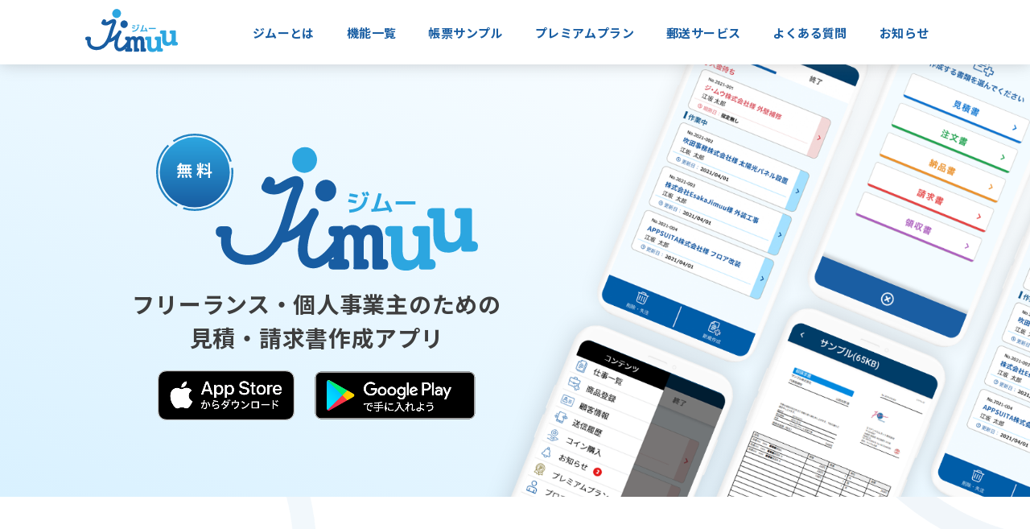

--- FILE ---
content_type: text/html; charset=UTF-8
request_url: https://xn--yck3dsd.jp/
body_size: 16006
content:
<!doctype html>
<html lang="ja">
<head>
<meta charset="utf-8">
<meta http-equiv="X-UA-Compatible" content="IE=edge">
<meta name="HandheldFriendly" content="True">
<meta name="MobileOptimized" content="320">
<meta name="viewport" content="width=device-width, initial-scale=1.0, viewport-fit=cover">
<link rel="pingback" href="https://xn--yck3dsd.jp/xmlrpc.php">
<title>スマホアプリ「ジムー」 │ ジムー(Jimuu)で手間な事務作業をらくらく快適に</title>
<meta name='robots' content='max-image-preview:large' />
	<style>img:is([sizes="auto" i], [sizes^="auto," i]) { contain-intrinsic-size: 3000px 1500px }</style>
	<link rel='dns-prefetch' href='//fonts.googleapis.com' />
<link rel='dns-prefetch' href='//cdnjs.cloudflare.com' />
<link rel="alternate" type="application/rss+xml" title="スマホアプリ「ジムー」 │ ジムー(Jimuu)で手間な事務作業をらくらく快適に &raquo; フィード" href="https://xn--yck3dsd.jp/feed/" />
<link rel="alternate" type="application/rss+xml" title="スマホアプリ「ジムー」 │ ジムー(Jimuu)で手間な事務作業をらくらく快適に &raquo; コメントフィード" href="https://xn--yck3dsd.jp/comments/feed/" />
<script type="text/javascript">
/* <![CDATA[ */
window._wpemojiSettings = {"baseUrl":"https:\/\/s.w.org\/images\/core\/emoji\/16.0.1\/72x72\/","ext":".png","svgUrl":"https:\/\/s.w.org\/images\/core\/emoji\/16.0.1\/svg\/","svgExt":".svg","source":{"concatemoji":"https:\/\/xn--yck3dsd.jp\/wp-includes\/js\/wp-emoji-release.min.js?ver=6.8.2"}};
/*! This file is auto-generated */
!function(s,n){var o,i,e;function c(e){try{var t={supportTests:e,timestamp:(new Date).valueOf()};sessionStorage.setItem(o,JSON.stringify(t))}catch(e){}}function p(e,t,n){e.clearRect(0,0,e.canvas.width,e.canvas.height),e.fillText(t,0,0);var t=new Uint32Array(e.getImageData(0,0,e.canvas.width,e.canvas.height).data),a=(e.clearRect(0,0,e.canvas.width,e.canvas.height),e.fillText(n,0,0),new Uint32Array(e.getImageData(0,0,e.canvas.width,e.canvas.height).data));return t.every(function(e,t){return e===a[t]})}function u(e,t){e.clearRect(0,0,e.canvas.width,e.canvas.height),e.fillText(t,0,0);for(var n=e.getImageData(16,16,1,1),a=0;a<n.data.length;a++)if(0!==n.data[a])return!1;return!0}function f(e,t,n,a){switch(t){case"flag":return n(e,"\ud83c\udff3\ufe0f\u200d\u26a7\ufe0f","\ud83c\udff3\ufe0f\u200b\u26a7\ufe0f")?!1:!n(e,"\ud83c\udde8\ud83c\uddf6","\ud83c\udde8\u200b\ud83c\uddf6")&&!n(e,"\ud83c\udff4\udb40\udc67\udb40\udc62\udb40\udc65\udb40\udc6e\udb40\udc67\udb40\udc7f","\ud83c\udff4\u200b\udb40\udc67\u200b\udb40\udc62\u200b\udb40\udc65\u200b\udb40\udc6e\u200b\udb40\udc67\u200b\udb40\udc7f");case"emoji":return!a(e,"\ud83e\udedf")}return!1}function g(e,t,n,a){var r="undefined"!=typeof WorkerGlobalScope&&self instanceof WorkerGlobalScope?new OffscreenCanvas(300,150):s.createElement("canvas"),o=r.getContext("2d",{willReadFrequently:!0}),i=(o.textBaseline="top",o.font="600 32px Arial",{});return e.forEach(function(e){i[e]=t(o,e,n,a)}),i}function t(e){var t=s.createElement("script");t.src=e,t.defer=!0,s.head.appendChild(t)}"undefined"!=typeof Promise&&(o="wpEmojiSettingsSupports",i=["flag","emoji"],n.supports={everything:!0,everythingExceptFlag:!0},e=new Promise(function(e){s.addEventListener("DOMContentLoaded",e,{once:!0})}),new Promise(function(t){var n=function(){try{var e=JSON.parse(sessionStorage.getItem(o));if("object"==typeof e&&"number"==typeof e.timestamp&&(new Date).valueOf()<e.timestamp+604800&&"object"==typeof e.supportTests)return e.supportTests}catch(e){}return null}();if(!n){if("undefined"!=typeof Worker&&"undefined"!=typeof OffscreenCanvas&&"undefined"!=typeof URL&&URL.createObjectURL&&"undefined"!=typeof Blob)try{var e="postMessage("+g.toString()+"("+[JSON.stringify(i),f.toString(),p.toString(),u.toString()].join(",")+"));",a=new Blob([e],{type:"text/javascript"}),r=new Worker(URL.createObjectURL(a),{name:"wpTestEmojiSupports"});return void(r.onmessage=function(e){c(n=e.data),r.terminate(),t(n)})}catch(e){}c(n=g(i,f,p,u))}t(n)}).then(function(e){for(var t in e)n.supports[t]=e[t],n.supports.everything=n.supports.everything&&n.supports[t],"flag"!==t&&(n.supports.everythingExceptFlag=n.supports.everythingExceptFlag&&n.supports[t]);n.supports.everythingExceptFlag=n.supports.everythingExceptFlag&&!n.supports.flag,n.DOMReady=!1,n.readyCallback=function(){n.DOMReady=!0}}).then(function(){return e}).then(function(){var e;n.supports.everything||(n.readyCallback(),(e=n.source||{}).concatemoji?t(e.concatemoji):e.wpemoji&&e.twemoji&&(t(e.twemoji),t(e.wpemoji)))}))}((window,document),window._wpemojiSettings);
/* ]]> */
</script>
<style id='wp-emoji-styles-inline-css' type='text/css'>

	img.wp-smiley, img.emoji {
		display: inline !important;
		border: none !important;
		box-shadow: none !important;
		height: 1em !important;
		width: 1em !important;
		margin: 0 0.07em !important;
		vertical-align: -0.1em !important;
		background: none !important;
		padding: 0 !important;
	}
</style>
<link rel='stylesheet' id='wp-block-library-css' href='https://xn--yck3dsd.jp/wp-includes/css/dist/block-library/style.min.css' type='text/css' media='all' />
<style id='classic-theme-styles-inline-css' type='text/css'>
/*! This file is auto-generated */
.wp-block-button__link{color:#fff;background-color:#32373c;border-radius:9999px;box-shadow:none;text-decoration:none;padding:calc(.667em + 2px) calc(1.333em + 2px);font-size:1.125em}.wp-block-file__button{background:#32373c;color:#fff;text-decoration:none}
</style>
<style id='global-styles-inline-css' type='text/css'>
:root{--wp--preset--aspect-ratio--square: 1;--wp--preset--aspect-ratio--4-3: 4/3;--wp--preset--aspect-ratio--3-4: 3/4;--wp--preset--aspect-ratio--3-2: 3/2;--wp--preset--aspect-ratio--2-3: 2/3;--wp--preset--aspect-ratio--16-9: 16/9;--wp--preset--aspect-ratio--9-16: 9/16;--wp--preset--color--black: #000;--wp--preset--color--cyan-bluish-gray: #abb8c3;--wp--preset--color--white: #fff;--wp--preset--color--pale-pink: #f78da7;--wp--preset--color--vivid-red: #cf2e2e;--wp--preset--color--luminous-vivid-orange: #ff6900;--wp--preset--color--luminous-vivid-amber: #fcb900;--wp--preset--color--light-green-cyan: #7bdcb5;--wp--preset--color--vivid-green-cyan: #00d084;--wp--preset--color--pale-cyan-blue: #8ed1fc;--wp--preset--color--vivid-cyan-blue: #0693e3;--wp--preset--color--vivid-purple: #9b51e0;--wp--preset--color--stk-palette-one: var(--stk-palette-color1);--wp--preset--color--stk-palette-two: var(--stk-palette-color2);--wp--preset--color--stk-palette-three: var(--stk-palette-color3);--wp--preset--color--stk-palette-four: var(--stk-palette-color4);--wp--preset--color--stk-palette-five: var(--stk-palette-color5);--wp--preset--color--stk-palette-six: var(--stk-palette-color6);--wp--preset--color--stk-palette-seven: var(--stk-palette-color7);--wp--preset--color--stk-palette-eight: var(--stk-palette-color8);--wp--preset--color--stk-palette-nine: var(--stk-palette-color9);--wp--preset--color--stk-palette-ten: var(--stk-palette-color10);--wp--preset--color--mainttlbg: var(--main-ttl-bg);--wp--preset--color--mainttltext: var(--main-ttl-color);--wp--preset--color--stkeditorcolor-1: var(--stk-editor-color1);--wp--preset--color--stkeditorcolor-2: var(--stk-editor-color2);--wp--preset--color--stkeditorcolor-3: var(--stk-editor-color3);--wp--preset--gradient--vivid-cyan-blue-to-vivid-purple: linear-gradient(135deg,rgba(6,147,227,1) 0%,rgb(155,81,224) 100%);--wp--preset--gradient--light-green-cyan-to-vivid-green-cyan: linear-gradient(135deg,rgb(122,220,180) 0%,rgb(0,208,130) 100%);--wp--preset--gradient--luminous-vivid-amber-to-luminous-vivid-orange: linear-gradient(135deg,rgba(252,185,0,1) 0%,rgba(255,105,0,1) 100%);--wp--preset--gradient--luminous-vivid-orange-to-vivid-red: linear-gradient(135deg,rgba(255,105,0,1) 0%,rgb(207,46,46) 100%);--wp--preset--gradient--very-light-gray-to-cyan-bluish-gray: linear-gradient(135deg,rgb(238,238,238) 0%,rgb(169,184,195) 100%);--wp--preset--gradient--cool-to-warm-spectrum: linear-gradient(135deg,rgb(74,234,220) 0%,rgb(151,120,209) 20%,rgb(207,42,186) 40%,rgb(238,44,130) 60%,rgb(251,105,98) 80%,rgb(254,248,76) 100%);--wp--preset--gradient--blush-light-purple: linear-gradient(135deg,rgb(255,206,236) 0%,rgb(152,150,240) 100%);--wp--preset--gradient--blush-bordeaux: linear-gradient(135deg,rgb(254,205,165) 0%,rgb(254,45,45) 50%,rgb(107,0,62) 100%);--wp--preset--gradient--luminous-dusk: linear-gradient(135deg,rgb(255,203,112) 0%,rgb(199,81,192) 50%,rgb(65,88,208) 100%);--wp--preset--gradient--pale-ocean: linear-gradient(135deg,rgb(255,245,203) 0%,rgb(182,227,212) 50%,rgb(51,167,181) 100%);--wp--preset--gradient--electric-grass: linear-gradient(135deg,rgb(202,248,128) 0%,rgb(113,206,126) 100%);--wp--preset--gradient--midnight: linear-gradient(135deg,rgb(2,3,129) 0%,rgb(40,116,252) 100%);--wp--preset--font-size--small: 13px;--wp--preset--font-size--medium: 20px;--wp--preset--font-size--large: 36px;--wp--preset--font-size--x-large: 42px;--wp--preset--spacing--20: 0.44rem;--wp--preset--spacing--30: 0.67rem;--wp--preset--spacing--40: 1rem;--wp--preset--spacing--50: 1.5rem;--wp--preset--spacing--60: 2.25rem;--wp--preset--spacing--70: 3.38rem;--wp--preset--spacing--80: 5.06rem;--wp--preset--shadow--natural: 6px 6px 9px rgba(0, 0, 0, 0.2);--wp--preset--shadow--deep: 12px 12px 50px rgba(0, 0, 0, 0.4);--wp--preset--shadow--sharp: 6px 6px 0px rgba(0, 0, 0, 0.2);--wp--preset--shadow--outlined: 6px 6px 0px -3px rgba(255, 255, 255, 1), 6px 6px rgba(0, 0, 0, 1);--wp--preset--shadow--crisp: 6px 6px 0px rgba(0, 0, 0, 1);}:where(.is-layout-flex){gap: 0.5em;}:where(.is-layout-grid){gap: 0.5em;}body .is-layout-flex{display: flex;}.is-layout-flex{flex-wrap: wrap;align-items: center;}.is-layout-flex > :is(*, div){margin: 0;}body .is-layout-grid{display: grid;}.is-layout-grid > :is(*, div){margin: 0;}:where(.wp-block-columns.is-layout-flex){gap: 2em;}:where(.wp-block-columns.is-layout-grid){gap: 2em;}:where(.wp-block-post-template.is-layout-flex){gap: 1.25em;}:where(.wp-block-post-template.is-layout-grid){gap: 1.25em;}.has-black-color{color: var(--wp--preset--color--black) !important;}.has-cyan-bluish-gray-color{color: var(--wp--preset--color--cyan-bluish-gray) !important;}.has-white-color{color: var(--wp--preset--color--white) !important;}.has-pale-pink-color{color: var(--wp--preset--color--pale-pink) !important;}.has-vivid-red-color{color: var(--wp--preset--color--vivid-red) !important;}.has-luminous-vivid-orange-color{color: var(--wp--preset--color--luminous-vivid-orange) !important;}.has-luminous-vivid-amber-color{color: var(--wp--preset--color--luminous-vivid-amber) !important;}.has-light-green-cyan-color{color: var(--wp--preset--color--light-green-cyan) !important;}.has-vivid-green-cyan-color{color: var(--wp--preset--color--vivid-green-cyan) !important;}.has-pale-cyan-blue-color{color: var(--wp--preset--color--pale-cyan-blue) !important;}.has-vivid-cyan-blue-color{color: var(--wp--preset--color--vivid-cyan-blue) !important;}.has-vivid-purple-color{color: var(--wp--preset--color--vivid-purple) !important;}.has-black-background-color{background-color: var(--wp--preset--color--black) !important;}.has-cyan-bluish-gray-background-color{background-color: var(--wp--preset--color--cyan-bluish-gray) !important;}.has-white-background-color{background-color: var(--wp--preset--color--white) !important;}.has-pale-pink-background-color{background-color: var(--wp--preset--color--pale-pink) !important;}.has-vivid-red-background-color{background-color: var(--wp--preset--color--vivid-red) !important;}.has-luminous-vivid-orange-background-color{background-color: var(--wp--preset--color--luminous-vivid-orange) !important;}.has-luminous-vivid-amber-background-color{background-color: var(--wp--preset--color--luminous-vivid-amber) !important;}.has-light-green-cyan-background-color{background-color: var(--wp--preset--color--light-green-cyan) !important;}.has-vivid-green-cyan-background-color{background-color: var(--wp--preset--color--vivid-green-cyan) !important;}.has-pale-cyan-blue-background-color{background-color: var(--wp--preset--color--pale-cyan-blue) !important;}.has-vivid-cyan-blue-background-color{background-color: var(--wp--preset--color--vivid-cyan-blue) !important;}.has-vivid-purple-background-color{background-color: var(--wp--preset--color--vivid-purple) !important;}.has-black-border-color{border-color: var(--wp--preset--color--black) !important;}.has-cyan-bluish-gray-border-color{border-color: var(--wp--preset--color--cyan-bluish-gray) !important;}.has-white-border-color{border-color: var(--wp--preset--color--white) !important;}.has-pale-pink-border-color{border-color: var(--wp--preset--color--pale-pink) !important;}.has-vivid-red-border-color{border-color: var(--wp--preset--color--vivid-red) !important;}.has-luminous-vivid-orange-border-color{border-color: var(--wp--preset--color--luminous-vivid-orange) !important;}.has-luminous-vivid-amber-border-color{border-color: var(--wp--preset--color--luminous-vivid-amber) !important;}.has-light-green-cyan-border-color{border-color: var(--wp--preset--color--light-green-cyan) !important;}.has-vivid-green-cyan-border-color{border-color: var(--wp--preset--color--vivid-green-cyan) !important;}.has-pale-cyan-blue-border-color{border-color: var(--wp--preset--color--pale-cyan-blue) !important;}.has-vivid-cyan-blue-border-color{border-color: var(--wp--preset--color--vivid-cyan-blue) !important;}.has-vivid-purple-border-color{border-color: var(--wp--preset--color--vivid-purple) !important;}.has-vivid-cyan-blue-to-vivid-purple-gradient-background{background: var(--wp--preset--gradient--vivid-cyan-blue-to-vivid-purple) !important;}.has-light-green-cyan-to-vivid-green-cyan-gradient-background{background: var(--wp--preset--gradient--light-green-cyan-to-vivid-green-cyan) !important;}.has-luminous-vivid-amber-to-luminous-vivid-orange-gradient-background{background: var(--wp--preset--gradient--luminous-vivid-amber-to-luminous-vivid-orange) !important;}.has-luminous-vivid-orange-to-vivid-red-gradient-background{background: var(--wp--preset--gradient--luminous-vivid-orange-to-vivid-red) !important;}.has-very-light-gray-to-cyan-bluish-gray-gradient-background{background: var(--wp--preset--gradient--very-light-gray-to-cyan-bluish-gray) !important;}.has-cool-to-warm-spectrum-gradient-background{background: var(--wp--preset--gradient--cool-to-warm-spectrum) !important;}.has-blush-light-purple-gradient-background{background: var(--wp--preset--gradient--blush-light-purple) !important;}.has-blush-bordeaux-gradient-background{background: var(--wp--preset--gradient--blush-bordeaux) !important;}.has-luminous-dusk-gradient-background{background: var(--wp--preset--gradient--luminous-dusk) !important;}.has-pale-ocean-gradient-background{background: var(--wp--preset--gradient--pale-ocean) !important;}.has-electric-grass-gradient-background{background: var(--wp--preset--gradient--electric-grass) !important;}.has-midnight-gradient-background{background: var(--wp--preset--gradient--midnight) !important;}.has-small-font-size{font-size: var(--wp--preset--font-size--small) !important;}.has-medium-font-size{font-size: var(--wp--preset--font-size--medium) !important;}.has-large-font-size{font-size: var(--wp--preset--font-size--large) !important;}.has-x-large-font-size{font-size: var(--wp--preset--font-size--x-large) !important;}
:where(.wp-block-post-template.is-layout-flex){gap: 1.25em;}:where(.wp-block-post-template.is-layout-grid){gap: 1.25em;}
:where(.wp-block-columns.is-layout-flex){gap: 2em;}:where(.wp-block-columns.is-layout-grid){gap: 2em;}
:root :where(.wp-block-pullquote){font-size: 1.5em;line-height: 1.6;}
</style>
<link rel='stylesheet' id='stk_style-css' href='https://xn--yck3dsd.jp/wp-content/themes/jstork19/style.css?ver=5.11.1' type='text/css' media='all' />
<style id='stk_style-inline-css' type='text/css'>
:root{--stk-base-font-family:"游ゴシック","Yu Gothic","游ゴシック体","YuGothic","Hiragino Kaku Gothic ProN",Meiryo,sans-serif;--stk-base-font-size-pc:103%;--stk-base-font-size-sp:103%;--stk-font-weight:400;--stk-font-awesome-free:"Font Awesome 6 Free";--stk-font-awesome-brand:"Font Awesome 6 Brands";--wp--preset--font-size--medium:clamp(1.2em,2.5vw,20px);--wp--preset--font-size--large:clamp(1.5em,4.5vw,36px);--wp--preset--font-size--x-large:clamp(1.9em,5.25vw,42px);--wp--style--gallery-gap-default:.5em;--stk-flex-style:flex-start;--stk-wrap-width:1166px;--stk-wide-width:980px;--stk-main-width:728px;--stk-side-margin:32px;--stk-post-thumb-ratio:16/10;--stk-post-title-font_size:clamp(1.4em,4vw,1.9em);--stk-h1-font_size:clamp(1.4em,4vw,1.9em);--stk-h2-font_size:clamp(1.2em,2.6vw,1.3em);--stk-h2-normal-font_size:125%;--stk-h3-font_size:clamp(1.1em,2.3vw,1.15em);--stk-h4-font_size:105%;--stk-h5-font_size:100%;--stk-line_height:1.8;--stk-heading-line_height:1.5;--stk-heading-margin_top:2em;--stk-heading-margin_bottom:1em;--stk-margin:1.6em;--stk-h2-margin-rl:-2vw;--stk-el-margin-rl:-4vw;--stk-list-icon-size:1.8em;--stk-list-item-margin:.7em;--stk-list-margin:1em;--stk-h2-border_radius:3px;--stk-h2-border_width:4px;--stk-h3-border_width:4px;--stk-h4-border_width:4px;--stk-wttl-border_radius:0;--stk-wttl-border_width:2px;--stk-supplement-border_radius:4px;--stk-supplement-border_width:2px;--stk-supplement-sat:82%;--stk-supplement-lig:86%;--stk-box-border_radius:4px;--stk-box-border_width:2px;--stk-btn-border_radius:3px;--stk-btn-border_width:2px;--stk-post-radius:0;--stk-postlist-radius:0;--stk-cardlist-radius:0;--stk-shadow-s:1px 2px 10px rgba(0,0,0,.2);--stk-shadow-l:5px 10px 20px rgba(0,0,0,.2);--main-text-color:#3E3E3E;--main-link-color:#1bb4d3;--main-link-color-hover:#E69B9B;--main-ttl-bg:#1bb4d3;--main-ttl-bg-rgba:rgba(27,180,211,.1);--main-ttl-color:#fff;--header-bg:#1bb4d3;--header-bg-overlay:#0ea3c9;--header-logo-color:#ee2;--header-text-color:#edf9fc;--inner-content-bg:#fff;--label-bg:#fcee21;--label-text-color:#3e3e3e;--slider-text-color:#444;--side-text-color:#3e3e3e;--footer-bg:#666;--footer-text-color:#CACACA;--footer-link-color:#f7f7f7;--new-mark-bg:#ff6347;--oc-box-blue:#19b4ce;--oc-box-blue-inner:#d4f3ff;--oc-box-red:#ee5656;--oc-box-red-inner:#feeeed;--oc-box-yellow:#f7cf2e;--oc-box-yellow-inner:#fffae2;--oc-box-green:#39cd75;--oc-box-green-inner:#e8fbf0;--oc-box-pink:#f7b2b2;--oc-box-pink-inner:#fee;--oc-box-gray:#9c9c9c;--oc-box-gray-inner:#f5f5f5;--oc-box-black:#313131;--oc-box-black-inner:#404040;--oc-btn-rich_yellow:#f7cf2e;--oc-btn-rich_yellow-sdw:rgba(222,182,21,1);--oc-btn-rich_pink:#ee5656;--oc-btn-rich_pink-sdw:rgba(213,61,61,1);--oc-btn-rich_orange:#ef9b2f;--oc-btn-rich_orange-sdw:rgba(214,130,22,1);--oc-btn-rich_green:#39cd75;--oc-btn-rich_green-sdw:rgba(32,180,92,1);--oc-btn-rich_blue:#19b4ce;--oc-btn-rich_blue-sdw:rgba(0,155,181,1);--oc-base-border-color:rgba(125,125,125,.3);--oc-has-background-basic-padding:1.1em;--stk-maker-yellow:#ff6;--stk-maker-pink:#ffd5d5;--stk-maker-blue:#b5dfff;--stk-maker-green:#cff7c7;--stk-caption-font-size:11px;--stk-palette-color1:#abb8c3;--stk-palette-color2:#f78da7;--stk-palette-color3:#cf2e2e;--stk-palette-color4:#ff6900;--stk-palette-color5:#fcb900;--stk-palette-color6:#7bdcb5;--stk-palette-color7:#00d084;--stk-palette-color8:#8ed1fc;--stk-palette-color9:#0693e3;--stk-palette-color10:#9b51e0;--stk-editor-color1:#1bb4d3;--stk-editor-color2:#f55e5e;--stk-editor-color3:#ee2;--stk-editor-color1-rgba:rgba(27,180,211,.1);--stk-editor-color2-rgba:rgba(245,94,94,.1);--stk-editor-color3-rgba:rgba(238,238,34,.1)}
#custom_header.has-background-dim{background-color:transparent;min-height:50vh}#custom_header.overlay-stripe::before{background-image:repeating-linear-gradient(-45deg,#000 0,#000 3px,transparent 3px,transparent 6px)}#custom_header.overlay-dot::before{background-image:radial-gradient(#000 50%,transparent 50%);background-size:5px 5px}#custom_header.overlay-color::before{background-color:#000}#custom_header::before{opacity:.05}#custom_header .stk_custom_header__text{color:#0ea3c9}#custom_header .wp-block-button .wp-block-button__link{color:#fff}#custom_header .wp-block-button:not(.is-style-outline) .wp-block-button__link{background-color:#ed7171;border-color:#ed7171}#custom_header .wp-block-button.is-style-outline .wp-block-button__link{border-color:#fff}
</style>
<link rel='stylesheet' id='stk_child-style-css' href='https://xn--yck3dsd.jp/wp-content/themes/jstork19_custom/style.css' type='text/css' media='all' />
<link rel='stylesheet' id='gf_font-css' href='https://fonts.googleapis.com/css?family=Concert+One&#038;display=swap' type='text/css' media='all' />
<style id='gf_font-inline-css' type='text/css'>
.gf {font-family: "Concert One", "游ゴシック", "Yu Gothic", "游ゴシック体", "YuGothic", "Hiragino Kaku Gothic ProN", Meiryo, sans-serif;}
</style>
<link rel='stylesheet' id='fontawesome-css' href='https://cdnjs.cloudflare.com/ajax/libs/font-awesome/6.5.2/css/all.min.css' type='text/css' media='all' />
<script type="text/javascript" src="https://xn--yck3dsd.jp/wp-includes/js/jquery/jquery.min.js?ver=3.7.1" id="jquery-core-js"></script>
<script type="text/javascript" src="https://xn--yck3dsd.jp/wp-includes/js/jquery/jquery-migrate.min.js?ver=3.4.1" id="jquery-migrate-js"></script>
<script type="text/javascript" id="jquery-js-after">
/* <![CDATA[ */
jQuery(function($){$(".widget_categories li, .widget_nav_menu li").has("ul").toggleClass("accordionMenu");$(".widget ul.children , .widget ul.sub-menu").after("<span class='accordionBtn'></span>");$(".widget ul.children , .widget ul.sub-menu").hide();$("ul .accordionBtn").on("click",function(){$(this).prev("ul").slideToggle();$(this).toggleClass("active")})});
/* ]]> */
</script>
<link rel="https://api.w.org/" href="https://xn--yck3dsd.jp/wp-json/" /><link rel="EditURI" type="application/rsd+xml" title="RSD" href="https://xn--yck3dsd.jp/xmlrpc.php?rsd" />

        <!-- <meta charset="UTF-8"> -->
        <meta http-equiv="Content-Type" content="text/html; charset=UTF-8">
        <meta http-equiv="X-UA-Compatible" content="IE=edge">
        <meta name="viewport" content="width=device-width, initial-scale=1">
        <meta name="description" content="見積書・請求書作成アプリ「ジムー」のホームページです。" >
        <meta name="keywords" content="" >
        <meta name="format-detection" content="telephone=no">
        <!-- <title>見積書・請求書作成アプリ「ジムー」</title> -->
        <meta property="og:url" content="http://xn--yck3dsd.jp/" />
        <meta property="og:title" content="見積書・請求書作成アプリ「ジムー」" />
        <meta property="og:type" content="website">
        <meta property="og:description" content="手間がかかる6つの書類をアプリで便利に簡単に作成できます！現在様々な個人事業主様にご利用いただいています。" />
        <meta property="og:image" content="https://xn--yck3dsd.jp/wp-content/themes/jstork19_custom/img/ogp.png" />
        <meta name="twitter:card" content="summary" />
        <meta name="twitter:title" content="見積書・請求書作成アプリ「ジムー」" />
        <meta property="og:site_name" content="見積書・請求書作成アプリ「ジムー」" />
        <meta property="og:locale" content="ja_JP" />
    <!--//CSS setting-->
        <link rel="icon" href="https://xn--yck3dsd.jp/wp-content/themes/jstork19_custom/img/favicon.ico">
        <link rel="stylesheet" type="text/css" href="https://xn--yck3dsd.jp/wp-content/themes/jstork19_custom/src/scss/style.css">
        <link rel="preconnect" href="https://fonts.gstatic.com">
        <link href="https://fonts.googleapis.com/css2?family=Noto+Sans+JP:wght@400;700;900&display=swap" rel="stylesheet">
        <link href="https://fonts.googleapis.com/css2?family=Roboto:wght@300;700&display=swap" rel="stylesheet">
        <script src="https://ajax.googleapis.com/ajax/libs/jquery/3.2.1/jquery.min.js"></script>
        <script src="https://xn--yck3dsd.jp/wp-content/themes/jstork19_custom/js/scroll.js"></script>
        <script src="https://xn--yck3dsd.jp/wp-content/themes/jstork19_custom/js/modal.js"></script>

<!-- Google Tag Manager -->
<script>(function(w,d,s,l,i){w[l]=w[l]||[];w[l].push({'gtm.start':
new Date().getTime(),event:'gtm.js'});var f=d.getElementsByTagName(s)[0],
j=d.createElement(s),dl=l!='dataLayer'?'&l='+l:'';j.async=true;j.src=
'https://www.googletagmanager.com/gtm.js?id='+i+dl;f.parentNode.insertBefore(j,f);
})(window,document,'script','dataLayer','GTM-T95FQP3');</script>
<!-- End Google Tag Manager -->
    </head>
</html>

<body id="top">

<!-- Google Tag Manager (noscript) -->
<noscript><iframe src="https://www.googletagmanager.com/ns.html?id=GTM-T95FQP3"
height="0" width="0" style="display:none;visibility:hidden"></iframe></noscript>
<!-- End Google Tag Manager (noscript) -->


<div id="wrapper">
  <header>
    <a href="/" class="header_logo_link">
        <img class="header_logo" src="https://xn--yck3dsd.jp/wp-content/themes/jstork19_custom/img/logo.svg" alt="ジムー">
    </a>
    <nav class="nav-menu">
      <ul>
        <li><a class="area-1_link_js" href="/#area-1">ジムーとは</a></li>
        <li><a class="area-2_link_js" href="/#area-2">機能一覧</a></li>
        <li><a class="area-3_link_js" href="/#area-3">帳票サンプル</a></li>
        <li><a class="area-4_link_js" href="/#area-4">プレミアムプラン</a></li>
        <li><a class="area-5_link_js" href="/#area-5">郵送サービス</a></li>
        <li><a class="area-6_link_js" href="/#area-6">よくある質問</a></li>
        <li><a class="area-7_link_js" href="/#area-7">お知らせ</a></li>
        <li><a class="area-8_link_js none" href="/#area-8">アップデート情報</a></li>
      </ul>
    </nav>
  </header>

<section class="contents_top position-now">
    <div class="mv_box">
        <div class="inner">
            <div class="title_box">
                <h1><img class="logo_mv" src="https://xn--yck3dsd.jp/wp-content/themes/jstork19_custom/img/logo_mv.svg" alt="ジムー"></h1>
                <p>フリーランス・個人事業主のための<br>見積・請求書作成アプリ</p>
                <div class="download_box">
                    <div class="apple">
                        <a href='/ios_download.php'>
                            <img class="badge_apple" alt='Get it on Google Play' src='https://xn--yck3dsd.jp/wp-content/themes/jstork19_custom/img/apple_store-badge.png' />
                        </a>
                        <img class="qr_apple" src="https://xn--yck3dsd.jp/wp-content/themes/jstork19_custom/img/QR_apple.png" alt="QR apple">
                    </div>
                    <div class="google">
                        <a href='/android_download.php'>
                            <img class="badge_google" alt='Get it on Google Play' src='https://xn--yck3dsd.jp/wp-content/themes/jstork19_custom/img/google-play-badge.png' />
                        </a>
                        <img class="qr_google" src="https://xn--yck3dsd.jp/wp-content/themes/jstork19_custom/img/QR_google.png" alt="QR google">
                    </div>
                </div>
            </div>
        </div>
    </div>
</section>
<section id="area-1" class="contents_about position-now">
    <div class="inner">
        <div class="title">
            <span>ABOUT</span>
            <h2>ジムーとは</h2>
        </div>
        <p>手間がかかる<span>6つの書類</span>を便利に簡単に作成できるアプリです!<br>
            現在様々な個⼈事業主様、法人様にご利⽤いただいています。</p>
        <div class="img">
            <img class="img01" src="https://xn--yck3dsd.jp/wp-content/themes/jstork19_custom/img/img_about_capture_01.png" alt="">
            <img class="img02" src="https://xn--yck3dsd.jp/wp-content/themes/jstork19_custom/img/img_about_capture_02.png" alt="">
        </div>
    </div>
</section>
<section id="area-2" class="contents_function position-now">
    <div class="inner">
        <div class="title">
            <span>FUNCTION</span>
            <h2>機能一覧</h2>
        </div>
        <ul>
            <li>
                <div class="box_01">
                    <img src="https://xn--yck3dsd.jp/wp-content/themes/jstork19_custom/img/icon_function_job.svg" alt="">
                </div>
                <div class="box_02">
                    <p class="title">仕事一覧</p>
                    <p class="text">顧客から依頼されている仕事を、進捗ごとに分けて⼀覧で表⽰します。作業中と終了したもので画面を切り替えて確認できます。</p>
                </div>
            </li>
            <li>
                <div class="box_01">
                    <img src="https://xn--yck3dsd.jp/wp-content/themes/jstork19_custom/img/icon_function_registration.svg" alt="">
                </div>
                <div class="box_02">
                    <p class="title">商品登録</p>
                    <p class="text">取り扱っている商品やサービスなどを、あらかじめ設定しておくことでカンタンに⾒積書・請求書が作成できます。</p>
                </div>
            </li>
            <li>
                <div class="box_01">
                    <img src="https://xn--yck3dsd.jp/wp-content/themes/jstork19_custom/img/icon_function_client.svg" alt="">
                </div>
                <div class="box_02">
                    <p class="title">顧客情報</p>
                    <p class="text">顧客情報（電話番号やメールアドレスなど）を登録できます。顧客ごとに依頼されている案件や、⼊⾦待ち状態などが確認でき、案件管理、売上管理をスムーズにおこなえます。</p>
                </div>
            </li>
            <li>
                <div class="box_01">
                    <img src="https://xn--yck3dsd.jp/wp-content/themes/jstork19_custom/img/icon_function_send.svg" alt="">
                </div>
                <div class="box_02">
                    <p class="title">送信履歴</p>
                    <p class="text">郵送サービス・FAXサービスを利⽤して送信した履歴を⼀覧で確認できます。</p>
                </div>
            </li>
            <li>
                <div class="box_01">
                    <img src="https://xn--yck3dsd.jp/wp-content/themes/jstork19_custom/img/icon_function_notice.svg" alt="">
                </div>
                <div class="box_02">
                    <p class="title">お知らせ</p>
                    <p class="text">新機能の告知やサポート情報など運営からお客様に告知したい内容が配信されます。</p>
                </div>
            </li>
            <li>
                <div class="box_01">
                    <img src="https://xn--yck3dsd.jp/wp-content/themes/jstork19_custom/img/icon_function_premium.svg" alt="">
                </div>
                <div class="box_02">
                    <p class="title">プレミアムプラン</p>
                    <p class="text">ジムーをもっと便利に活用できる有料プランです。無料プランとの機能の違いは<a href="#area-4" target="_blank">こちら</a></p>
                </div>
            </li>
            <li>
                <div class="box_01">
                    <img src="https://xn--yck3dsd.jp/wp-content/themes/jstork19_custom/img/icon_function_profile.svg" alt="">
                </div>
                <div class="box_02">
                    <p class="title">プロフィール</p>
                    <p class="text">⾒積書・請求書に出⼒する自身の情報（屋号・会社名・住所・電話番号等）や担当者⽒名、 ロゴ・担当者印、振込先⼝座などを登録できます。</p>
                </div>
            </li>
            <li>
                <div class="box_01">
                    <img src="https://xn--yck3dsd.jp/wp-content/themes/jstork19_custom/img/icon_function_faq.svg" alt="">
                </div>
                <div class="box_02">
                    <p class="title">よくある質問</p>
                    <p class="text">よくある質問と回答をキーワード検索できます。記載がないことは問合せできます。</p>
                </div>
            </li>
            <li>
                <div class="box_01">
                    <img src="https://xn--yck3dsd.jp/wp-content/themes/jstork19_custom/img/icon_function_csv.svg" alt="">
                </div>
                <div class="box_02">
                    <p class="title">CSVエクスポート</p>
                    <p class="text">請求書データを自由なレイアウトでCSV出力できます。会計ソフト等への連携にご利用ください。</p>
                </div>
            </li>
        </ul>
        <p class="sub_text">・・・etc</p>
    </div>
</section>

<section id="area-3" class="contents_sample position-now">
    <div class="inner">
        <div class="title">
            <span>SAMPLE</span>
            <h2>帳票サンプル</h2>
        </div>
        <p class="sub_title">以下にサンプルPDFを公開しますのでご参考ください。</p>

        <p class="balloon">一般業種向け</p>
        <ul>
            <li>
                <div class="img">
                    <img src="https://xn--yck3dsd.jp/wp-content/themes/jstork19_custom/img/icon_sample_01.svg" alt="見積書">
                </div>
                <div class="pdf">
                    <a href="https://xn--yck3dsd.jp/wp-content/themes/jstork19_custom/img/sample/sample_mitsumorisho_h.pdf" target="_blank">タテ向き</a>
                    <a href="https://xn--yck3dsd.jp/wp-content/themes/jstork19_custom/img/sample/sample_mitsumorisho_w.pdf" target="_blank">ヨコ向き</a>
                </div>
            </li>
            <li>
                <div class="img">
                    <img src="https://xn--yck3dsd.jp/wp-content/themes/jstork19_custom/img/icon_sample_02.svg" alt="注文書">
                </div>
                <div class="pdf">
                    <a href="https://xn--yck3dsd.jp/wp-content/themes/jstork19_custom/img/sample/sample_chuumonsho_h.pdf" target="_blank">タテ向き</a>
                    <a href="https://xn--yck3dsd.jp/wp-content/themes/jstork19_custom/img/sample/sample_chuumonsho_w.pdf" target="_blank">ヨコ向き</a>
                </div>
            </li>
            <li>
                <div class="img">
                    <img src="https://xn--yck3dsd.jp/wp-content/themes/jstork19_custom/img/icon_sample_03.svg" alt="納品書">
                </div>
                <div class="pdf">
                    <a href="https://xn--yck3dsd.jp/wp-content/themes/jstork19_custom/img/sample/sample_nouhinsho_h.pdf" target="_blank">タテ向き</a>
                    <a href="https://xn--yck3dsd.jp/wp-content/themes/jstork19_custom/img/sample/sample_nouhinsho_w.pdf" target="_blank">ヨコ向き</a>
                </div>
            </li>
            <li>
                <div class="img">
                    <img src="https://xn--yck3dsd.jp/wp-content/themes/jstork19_custom/img/icon_sample_04.svg" alt="検収書">
                </div>
                <div class="pdf">
                    <a href="https://xn--yck3dsd.jp/wp-content/themes/jstork19_custom/img/sample/sample_kenshuusho_h.pdf" target="_blank">タテ向き</a>
                    <a href="https://xn--yck3dsd.jp/wp-content/themes/jstork19_custom/img/sample/sample_kenshuusho_w.pdf" target="_blank">ヨコ向き</a>
                </div>
            </li>
            <li>
                <div class="img">
                    <img src="https://xn--yck3dsd.jp/wp-content/themes/jstork19_custom/img/icon_sample_05.svg" alt="請求書">
                </div>
                <div class="pdf">
                    <a href="https://xn--yck3dsd.jp/wp-content/themes/jstork19_custom/img/sample/sample_seikyuusho_h.pdf" target="_blank">タテ向き</a>
                    <a href="https://xn--yck3dsd.jp/wp-content/themes/jstork19_custom/img/sample/sample_seikyuusho_w.pdf" target="_blank">ヨコ向き</a>
                </div>
            </li>
            <li class="pd-sp">
                <div class="img">
                    <img src="https://xn--yck3dsd.jp/wp-content/themes/jstork19_custom/img/icon_sample_06.svg" alt="領収書">
                </div>
                <div class="pdf">
                    <a href="https://xn--yck3dsd.jp/wp-content/themes/jstork19_custom/img/sample/sample_ryoushuusho.pdf" target="_blank">共通デザイン</a>
                </div>
            </li>
            <li class="exception pd-sp">
                <div class="img gassan">
                    <img src="https://xn--yck3dsd.jp/wp-content/themes/jstork19_custom/img/icon_sample_07.svg" alt="合算請求書">
                </div>
                <div class="pdf">
                    <a href="https://xn--yck3dsd.jp/wp-content/themes/jstork19_custom/img/sample/sample_gassanseikyusyo.pdf" target="_blank">共通デザイン</a>
                </div>
            </li>
        </ul>

        <p class="balloon">建築・土木・電気工事 向け</p>
        <ul class="mb">
            <li>
                <div class="img">
                    <img src="https://xn--yck3dsd.jp/wp-content/themes/jstork19_custom/img/icon_sample_01.svg" alt="見積書">
                </div>
                <div class="pdf">
                    <a href="https://xn--yck3dsd.jp/wp-content/themes/jstork19_custom/img/sample/sample_mitsumorisho_architecture_h.pdf" target="_blank">タテ向き</a>
                    <a href="https://xn--yck3dsd.jp/wp-content/themes/jstork19_custom/img/sample/sample_mitsumorisho_architecture_w.pdf" target="_blank">ヨコ向き</a>
                </div>
            </li>
            <li>
                <div class="img">
                    <img src="https://xn--yck3dsd.jp/wp-content/themes/jstork19_custom/img/icon_sample_02.svg" alt="注文書">
                </div>
                <div class="pdf">
                    <a href="https://xn--yck3dsd.jp/wp-content/themes/jstork19_custom/img/sample/sample_chuumonsho_architecture_h.pdf" target="_blank">タテ向き</a>
                    <a href="https://xn--yck3dsd.jp/wp-content/themes/jstork19_custom/img/sample/sample_chuumonsho_architecture_w.pdf" target="_blank">ヨコ向き</a>
                </div>
            </li>
            <li>
                <div class="img">
                    <img src="https://xn--yck3dsd.jp/wp-content/themes/jstork19_custom/img/icon_sample_03.svg" alt="納品書">
                </div>
                <div class="pdf">
                    <a href="https://xn--yck3dsd.jp/wp-content/themes/jstork19_custom/img/sample/sample_nouhinsho_architecture_h.pdf" target="_blank">タテ向き</a>
                    <a href="https://xn--yck3dsd.jp/wp-content/themes/jstork19_custom/img/sample/sample_nouhinsho_architecture_w.pdf" target="_blank">ヨコ向き</a>
                </div>
            </li>
            <li>
                <div class="img">
                    <img src="https://xn--yck3dsd.jp/wp-content/themes/jstork19_custom/img/icon_sample_04.svg" alt="検収書">
                </div>
                <div class="pdf">
                    <a href="https://xn--yck3dsd.jp/wp-content/themes/jstork19_custom/img/sample/sample_kenshuusho_architecture_h.pdf" target="_blank">タテ向き</a>
                    <a href="https://xn--yck3dsd.jp/wp-content/themes/jstork19_custom/img/sample/sample_kenshuusho_architecture_w.pdf" target="_blank">ヨコ向き</a>
                </div>
            </li>
            <li>
                <div class="img">
                    <img src="https://xn--yck3dsd.jp/wp-content/themes/jstork19_custom/img/icon_sample_05.svg" alt="請求書">
                </div>
                <div class="pdf">
                    <a href="https://xn--yck3dsd.jp/wp-content/themes/jstork19_custom/img/sample/sample_seikyuusho_architecture_h.pdf" target="_blank">タテ向き</a>
                    <a href="https://xn--yck3dsd.jp/wp-content/themes/jstork19_custom/img/sample/sample_seikyuusho_architecture_w.pdf" target="_blank">ヨコ向き</a>
                </div>
            </li>
            <li class="pd-sp">
                <div class="img">
                    <img src="https://xn--yck3dsd.jp/wp-content/themes/jstork19_custom/img/icon_sample_06.svg" alt="領収書">
                </div>
                <div class="pdf">
                    <a href="https://xn--yck3dsd.jp/wp-content/themes/jstork19_custom/img/sample/sample_ryoushuusho.pdf" target="_blank">共通デザイン</a>
                </div>
            </li>
            <li class="exception pd-sp">
                <div class="img gassan">
                    <img src="https://xn--yck3dsd.jp/wp-content/themes/jstork19_custom/img/icon_sample_07.svg" alt="合算請求書">
                </div>
                <div class="pdf">
                    <a href="https://xn--yck3dsd.jp/wp-content/themes/jstork19_custom/img/sample/sample_gassanseikyusyo.pdf" target="_blank">共通デザイン</a>
                </div>
            </li>
        </ul>

        <p class="annotation">
            ※適格請求書等保存方式となります。<br>
            ※免税事業者・課税事業者ともに利用できます。<br>
            ※新税率の10%と軽減税率対象の8%それぞれ、税率ごとに区分して合計した課税資産の譲渡等の対価の額(税込み)を表記します。<br>
            ※仕様は予告なく変更される場合があります。
        </p>
    </div>
</section>

<section id="area-4" class="contents_premium position-now">
    <div class="inner">
        <img class="premium_01" src="https://xn--yck3dsd.jp/wp-content/themes/jstork19_custom/img/icon_premium_01.svg" alt="1ケ月無料お試しできます!">
        <div class="title">
            <span>PREMIUM</span>
            <h2>プレミアムプラン</h2>
        </div>
        <p>プレミアムプランは<span>1か月単位</span>でご利用いただけるサービスです</p>
        <img id="pc" class="text" src="https://xn--yck3dsd.jp/wp-content/themes/jstork19_custom/img/img_premium_text.svg" alt="月額500円（税込み）| プレミアムプラン10,000ユーザー突破※2025年10月1日時点">
        <img id="sp" class="text" src="https://xn--yck3dsd.jp/wp-content/themes/jstork19_custom/img/sp_img_premium_text.svg" alt="月額500円（税込み）| プレミアムプラン10,000ユーザー突破※2025年10月1日時点">
    </div>
</section>

<section class="contents_premium_chart">
    <div class="inner">
        <h3>各プラン比較表</h3>
        <div class="box">
            <img class="icon_premium_02" src="https://xn--yck3dsd.jp/wp-content/themes/jstork19_custom/img/icon_premium_02.svg" alt="">
            <table>
                <colgroup>
                    <col class="col1" />
                    <col class="col2" />
                    <col class="col3" />
                    <col class="col4" />
                    <col class="col5" />
                </colgroup>
                <thead>
                    <tr class="table-title">
                        <th class="function">機能</th>
                        <th class="nomember">未登録<br class="sp">会員<br><span class="sub pc">メールアドレス未登録</span></th>
                        <th class="member">無料<br class="sp">会員<br><span class="sub pc">メールアドレス登録</span></th>
                        <th class="empty">&nbsp;</th>
                        <th class="premium">プレミア<br class="sp">ムプラン<br><span class="sub pc">月額有料登録</span></th>
                    </tr>
                </thead>
                <tbody>
                    <tr>
                        <th>見積書</th>
                        <td>〇</td>
                        <td>〇</td>
                        <td class="empty">&nbsp;</td>
                        <td>〇</td>
                    </tr>
                    <tr>
                        <th>注文書</th>
                        <td>×</td>
                        <td>×</td>
                        <td class="empty">&nbsp;</td>
                        <td>〇</td>
                    </tr>
                    <tr>
                        <th>納品書</th>
                        <td>×</td>
                        <td>×</td>
                        <td class="empty">&nbsp;</td>
                        <td>〇</td>
                    </tr>
                    <tr>
                        <th>検収書</th>
                        <td>×</td>
                        <td>×</td>
                        <td class="empty">&nbsp;</td>
                        <td>〇</td>
                    </tr>
                    <tr>
                        <th>請求書</th>
                        <td>〇<br><span class="annotation">※上限15通/月</span></td>
                        <td>〇<br><span class="annotation">※上限15通/月</span></td>
                        <td class="empty">&nbsp;</td>
                        <td>〇<br><span class="annotation">※上限なし</span></td>
                    </tr>
                    <tr>
                        <th>領収書</th>
                        <td>×</td>
                        <td>×</td>
                        <td class="empty">&nbsp;</td>
                        <td>〇</td>
                    </tr>
                    <tr>
                        <th>合算請求書</th>
                        <td>×</td>
                        <td>×</td>
                        <td class="empty">&nbsp;</td>
                        <td>〇<br><span class="annotation">※オプション 月額+100円</span></td>
                    </tr>
                    <tr>
                        <th>書類ファイル添付</th>
                        <td>×</td>
                        <td>×</td>
                        <td class="empty">&nbsp;</td>
                        <td>〇</td>
                    </tr>
                    <tr>
                        <th>明細行数</th>
                        <td>100件まで</td>
                        <td>100件まで</td>
                        <td class="empty">&nbsp;</td>
                        <td>100件まで</td>
                    </tr>
                    <tr>
                        <th>小数点計算</th>
                        <td>〇</td>
                        <td>〇</td>
                        <td class="empty">&nbsp;</td>
                        <td>〇</td>
                    </tr>
                    <tr>
                        <th>帳票表題編集</th>
                        <td>×</td>
                        <td>×</td>
                        <td class="empty">&nbsp;</td>
                        <td>〇</td>
                    </tr>
                    <tr>
                        <th>プロフィール登録</th>
                        <td>1つのみ</td>
                        <td>1つのみ</td>
                        <td class="empty">&nbsp;</td>
                        <td>3つ作成可能</td>
                    </tr>
                    <tr>
                        <th>商品登録</th>
                        <td>制限なし</td>
                        <td>制限なし</td>
                        <td class="empty">&nbsp;</td>
                        <td>制限なし</td>
                    </tr>
                    <tr>
                        <th>顧客登録</th>
                        <td>制限なし</td>
                        <td>制限なし</td>
                        <td class="empty">&nbsp;</td>
                        <td>制限なし</td>
                    </tr>
                    <tr>
                        <th>商品・顧客情報検索</th>
                        <td>〇</td>
                        <td>〇</td>
                        <td class="empty">&nbsp;</td>
                        <td>〇</td>
                    </tr>
                    <tr>
                        <th>印鑑登録</th>
                        <td>〇</td>
                        <td>〇</td>
                        <td class="empty">&nbsp;</td>
                        <td>〇</td>
                    </tr>
                    <tr>
                        <th>印鑑画像作成</th>
                        <td>×</td>
                        <td>×</td>
                        <td class="empty">&nbsp;</td>
                        <td>〇</td>
                    </tr>
                    <tr>
                        <th>印鑑サイズ調整</th>
                        <td>〇</td>
                        <td>〇</td>
                        <td class="empty">&nbsp;</td>
                        <td>〇</td>
                    </tr>
                    <tr>
                        <th>ロゴ登録</th>
                        <td>〇</td>
                        <td>〇</td>
                        <td class="empty">&nbsp;</td>
                        <td>〇</td>
                    </tr>
                    <tr>
                        <th>ロゴサイズ調整</th>
                        <td>〇</td>
                        <td>〇</td>
                        <td class="empty">&nbsp;</td>
                        <td>〇</td>
                    </tr>
                    <tr>
                        <th>明細文字サイズ調整</th>
                        <td>×</td>
                        <td>×</td>
                        <td class="empty">&nbsp;</td>
                        <td>〇</td>
                    </tr>
                    <tr>
                        <th>メール送信</th>
                        <td>〇</td>
                        <td>〇</td>
                        <td class="empty">&nbsp;</td>
                        <td>〇</td>
                    </tr>
                    <tr>
                        <th>メールテンプレート編集</th>
                        <td>×</td>
                        <td>×</td>
                        <td class="empty">&nbsp;</td>
                        <td>〇</td>
                    </tr>
                    <tr>
                        <th>印刷</th>
                        <td>〇</td>
                        <td>〇</td>
                        <td class="empty">&nbsp;</td>
                        <td>〇</td>
                    </tr>
                    <tr>
                        <th>FAX<span class="sub">※コイン使用</span></th>
                        <td>×</td>
                        <td>〇</td>
                        <td class="empty">&nbsp;</td>
                        <td>〇</td>
                    </tr>
                    <tr>
                        <th>郵送<span class="sub">※請求書のみ ※コイン使用</span></th>
                        <td>×</td>
                        <td>〇</td>
                        <td class="empty">&nbsp;</td>
                        <td>〇</td>
                    </tr>
                    <tr>
                        <th>リンクコピー</th>
                        <td>〇</td>
                        <td>〇</td>
                        <td class="empty">&nbsp;</td>
                        <td>〇</td>
                    </tr>
                    <tr>
                        <th>他社アプリ共有</th>
                        <td>×</td>
                        <td>×</td>
                        <td class="empty">&nbsp;</td>
                        <td>〇</td>
                    </tr>
                    <tr>
                        <th>データクラウド保存</th>
                        <td>×</td>
                        <td>×</td>
                        <td class="empty">&nbsp;</td>
                        <td>〇</td>
                    </tr>
                    <tr>
                        <th>会計データCSV出力</th>
                        <td>×</td>
                        <td>×</td>
                        <td class="empty">&nbsp;</td>
                        <td>〇</td>
                    </tr>
                    <tr>
                        <th>電子署名※コイン使用</th>
                        <td>×</td>
                        <td>×</td>
                        <td class="empty">&nbsp;</td>
                        <td>〇</td>
                    </tr>
                </tbody>
            </table>
        </div>

    </div>
</section>

<section id="area-5" class="contents_mail position-now">
    <div class="inner">
        <div class="title">
            <span>MAIL</span>
            <h2>郵送サービス</h2>
        </div>
        <p class="read">アプリで作成した請求書データを印刷・封⼊し郵送するサービスを⾏っております。</p>

        <div class="detail">
            <h3>請求書の郵送サービスについて</h3>
            <ul>
                <li>ジムーにおける配送業務は、当日13時に実施しておりますので、13時以降は翌日の郵送処理分となります。</li>
                <li>当日の郵送をご希望の場合は、ご依頼はお早めにお願いいたします。</li>
                <li>金曜日13時以降にご依頼の場合、土日を挟んで週明けの月曜日の郵送となります。</li>
                <li>到着まで10営業⽇以内（⼟⽇を含まない）の⾒込みとなっております（⽇本郵政）。</li>
                <li>差出⼈、後納郵便の印字以外は無地のものをお送りしております。</li>
                <li>弊社の広告やアプリ名称・ロゴなど一切記載されておりませんので、ご安心ください。</li>
            </ul>
            <div class="box_01">
                <img id="pc" src="https://xn--yck3dsd.jp/wp-content/themes/jstork19_custom/img/img_mail_time.png" alt="">
                <img id="sp" src="https://xn--yck3dsd.jp/wp-content/themes/jstork19_custom/img/sp_img_mail_time.svg" alt="">
            </div>
            <div class="box_02">
                <div class="price">
                    <p class="title">料金について</p>
                    <table>
                        <tbody>
                            <tr>
                                <th>対応機種</th>
                                <th>料金</th>
                            </tr>
                            <tr>
                                <td>iOS</td>
                                <td>200コイン</td>
                            </tr>
                            <tr>
                                <td>Android</td>
                                <td>270コイン</td>
                            </tr>
                        </tbody>
                    </table>
                </div>
                <div class="envelope">
                    <p class="title">封筒仕上がりイメージ</p>
                    <div class="bg">
                        <img src="https://xn--yck3dsd.jp/wp-content/themes/jstork19_custom/img/img_mail_envelope.png" alt="">
                    </div>
                </div>
                <div>
                    <p class="annotation">
                        ※プレミアムプランオプション「合算請求書」の郵送サービスは、合計8枚以内の書類に対応し、iOSは一通290コイン、Androidは一通390コインとなります
                    </p>
                </div>
            </div>
        </div>
        <div class="detail">
            <h3>郵送に関する対応について</h3>
            <ul class="list">
                <li>請求書の郵送は「日本郵便株式会社-日本郵政」にて行われます。</li>
                <li>郵送物の不達（不着）やトラブルに関するお問い合わせは下記へお願いいたします。</li>
            </ul>
            <div class="box_03">
                <div class="tel_01">
                    <p class="indent">固定電話から</p>
                    <a class="number" href="tel:0120-23-28-86">0120-23-28-86</a>
                </div>
                <div class="tel_02">
                    <p class="indent">携帯電話から</p>
                    <a class="number" href="tel:0570-046-666">0570-046-666</a>
                </div>
            </div>
            <p class="time">受付時間：平日8:00～22:00 土・日・休日 9:00～22:00</p>
        </div>
    </div>
</section>


         <!-- ワードプレス　よくある質問 ここから-->
         <section id="area-6" class="contents_faq position-now">
            <div class="inner">
                <div class="title">
                    <span>FAQ</span>
                    <h2>よくある質問</h2>
                </div>



                <div class="detail">
                    <span class="tag">プレミアムプラン</span>
                    <div class="question">
                        <span class="title">プレミアムプランとはなんですか？</span>
                    </div>
                    <div class="answer">
                        <!-- wp:paragraph -->
<p>プレミアムプランは、ジムーを更に便利に活用いただけるサービスです。詳しくは<a rel="noreferrer noopener" href="http://jimuu.localhost/" target="_blank">こ</a><a href="/#area-4" data-type="URL" data-id="/#area-4" target="_blank" rel="noreferrer noopener">ちら</a>をご覧ください。</p>
<!-- /wp:paragraph -->                    </div>
                </div>



                <div class="detail">
                    <span class="tag">仕様・操作方法</span>
                    <div class="question">
                        <span class="title">ロゴ・印鑑登録したい</span>
                    </div>
                    <div class="answer">
                        <!-- wp:paragraph -->
<p>下記手順で登録くださいませ。</p>
<!-- /wp:paragraph -->

<!-- wp:list {"ordered":true} -->
<ol><!-- wp:list-item -->
<li>コンテンツメニューのプロフィールより「会社ロゴ」「担当者印」の画像を登録</li>
<!-- /wp:list-item -->

<!-- wp:list-item -->
<li>書類をプレビューして画面の右下のカスタムマークをタップしロゴ・印鑑設定で任意サイズを選択</li>
<!-- /wp:list-item --></ol>
<!-- /wp:list -->

<!-- wp:paragraph -->
<p><small>※書類が確定済みの場合は、一度編集画面を開いて確定を取り消し、再度保存してお試しください。</small></p>
<!-- /wp:paragraph -->

<!-- wp:paragraph -->
<p><br></p>
<!-- /wp:paragraph -->

<!-- wp:paragraph -->
<p>また、プレミアムプランの機能で担当者印を作成することが可能です。</p>
<!-- /wp:paragraph -->

<!-- wp:paragraph -->
<p>【手順】</p>
<!-- /wp:paragraph -->

<!-- wp:list {"ordered":true} -->
<ol><!-- wp:list-item -->
<li>コンテンツメニューのプロフィール編集より「担当者印」をタップ</li>
<!-- /wp:list-item -->

<!-- wp:list-item -->
<li>下に表示される「名前」アイコンをタップ</li>
<!-- /wp:list-item -->

<!-- wp:list-item -->
<li>印鑑作成画面で印鑑作成し「登録」をタップ</li>
<!-- /wp:list-item --></ol>
<!-- /wp:list -->                    </div>
                </div>



                <div class="btn">
                    <a href="/faq/" class="btn">一覧を見る</a>
                </div>
            </div>
        </section>
         <!-- ワードプレス よくある質問 ここから-->

        <!-- ワードプレス　お知らせ情報 ここから-->
        <section id="area-7" class="contents_news_update position-now">
            <div class="inner">
                <div class="news">
                    <div class="title">
                        <span>NEWS</span>
                        <h2>お知らせ</h2>
                    </div>

                    <div class="detail">
                        <div class="date">
                            <time>2024.08.19</time>
                            <span class="tag_important">重要</span>
                        </div>
                        <div class="content">
                            <span class="title_important">【重要】郵送サービス料金改定のお知らせ</span>
                            <p class="text"><!-- wp:paragraph -->
<p>平素よりジムーをご利用いただき、誠にありがとうございます。</p>
<!-- /wp:paragraph -->

<!-- wp:paragraph {"className":"stk-mt_ss stk-mb_ss","marginTopSetting":"stk-mt_ss","marginBottomSetting":"stk-mb_ss"} -->
<p class="stk-mt_ss stk-mb_ss"></p>
<!-- /wp:paragraph -->

<!-- wp:paragraph {"className":"stk-mt_ss stk-mb_ss","marginTopSetting":"stk-mt_ss","marginBottomSetting":"stk-mb_ss"} -->
<p class="stk-mt_ss stk-mb_ss">この度、2024年10月1日からの郵便料金の値上げ、および昨今の物価高騰や人件費の上昇などにより、アプリ内で提供しております郵送サービスの現行価格を維持するのが困難な状況になりました。</p>
<!-- /wp:paragraph -->

<!-- wp:paragraph -->
<p></p>
<!-- /wp:paragraph -->

<!-- wp:paragraph {"className":"stk-mt_ss stk-mb_ss","marginTopSetting":"stk-mt_ss","marginBottomSetting":"stk-mb_ss"} -->
<p class="stk-mt_ss stk-mb_ss">つきましては、誠に不本意ではございますが、<br>以下の通り郵送サービスの料金改定を実施させていただく運びとなりました。</p>
<!-- /wp:paragraph -->

<!-- wp:paragraph -->
<p></p>
<!-- /wp:paragraph -->

<!-- wp:paragraph -->
<p>------------------</p>
<!-- /wp:paragraph -->

<!-- wp:paragraph {"className":"stk-mb_ss","marginBottomSetting":"stk-mb_ss"} -->
<p class="stk-mb_ss">■改定日<br>2024年9月30日(2024年10月1日発送分より対象)</p>
<!-- /wp:paragraph -->

<!-- wp:paragraph {"className":"stk-mb_ss stk-mt_ss","marginTopSetting":"stk-mt_ss","marginBottomSetting":"stk-mb_ss"} -->
<p class="stk-mb_ss stk-mt_ss">■改定内容 - 請求書郵送(現料金→新料金)<br>・iOS：130コイン→200コイン<br>・Android：150コイン→270コイン</p>
<!-- /wp:paragraph -->

<!-- wp:paragraph {"className":"stk-mt_ss stk-mb_0","marginTopSetting":"stk-mt_ss","marginBottomSetting":"stk-mb_0"} -->
<p class="stk-mt_ss stk-mb_0">■改定内容 - 合算請求書郵送(現料金→新料金)<br>・iOS：250コイン→290コイン<br>・Android：250コイン→390コイン</p>
<!-- /wp:paragraph -->

<!-- wp:paragraph -->
<p><strong>------------------</strong></p>
<!-- /wp:paragraph -->

<!-- wp:paragraph {"className":"stk-mt_ss stk-mb_ss","marginTopSetting":"stk-mt_ss","marginBottomSetting":"stk-mb_ss"} -->
<p class="stk-mt_ss stk-mb_ss">料金改定後もより一層の努力を重ね、皆様にご満足いただけるサービスを提供できるよう努めてまいります。</p>
<!-- /wp:paragraph -->

<!-- wp:paragraph {"className":"stk-mt_ss stk-mb_ss","marginTopSetting":"stk-mt_ss","marginBottomSetting":"stk-mb_ss"} -->
<p class="stk-mt_ss stk-mb_ss">何かご不明な点やご質問がございましたら、アプリ内の「お問い合わせ」よりご連絡ください。</p>
<!-- /wp:paragraph -->

<!-- wp:paragraph {"className":"stk-mt_ss stk-mb_ss","marginTopSetting":"stk-mt_ss","marginBottomSetting":"stk-mb_ss"} -->
<p class="stk-mt_ss stk-mb_ss">今後ともジムーを宜しくお願い申し上げます。</p>
<!-- /wp:paragraph -->

<!-- wp:paragraph -->
<p></p>
<!-- /wp:paragraph --></p>
                        </div>
                    </div>


                    <div class="detail">
                        <div class="date">
                            <time>2024.01.26</time>
                            <span class="tag_important">重要</span>
                        </div>
                        <div class="content">
                            <span class="title_important">無料会員様の月間請求書作成数について</span>
                            <p class="text"><!-- wp:paragraph -->
<p>平素よりジムーをご利用いただき、誠にありがとうございます。</p>
<!-- /wp:paragraph -->

<!-- wp:paragraph -->
<p>この度ジムーでは、2024年2月1日公開予定のV8.3.0より、</p>
<!-- /wp:paragraph -->

<!-- wp:paragraph -->
<p>無料会員様向けの請求書作成仕様に以下の変更を加えさせていただくことになりました。</p>
<!-- /wp:paragraph -->

<!-- wp:paragraph -->
<p>------------------------------------<br>【対象会員】無料会員・未登録会員</p>
<!-- /wp:paragraph -->

<!-- wp:paragraph -->
<p>【変更前】無制限<br>↓<br>【変更後】ひと月あたり「15通」まで作成可能</p>
<!-- /wp:paragraph -->

<!-- wp:paragraph -->
<p>※16通目以降は請求書の作成、および下書き状態の請求書の確定が行えなくなります<br>※作成可能数のカウントは各月1日の0時0分にリセットされます<br>※確定済の請求書をキャンセルや削除した場合でも作成可能数のカウントは減りません<br>※見積書についてはこれまで通り無制限です<br>------------------------------------</p>
<!-- /wp:paragraph -->

<!-- wp:paragraph -->
<p>ひと月に15通を超える請求書作成をご希望の場合は、プレミアムプラン（月額500円）へのご登録が必要となりますのでご検討ください。</p>
<!-- /wp:paragraph -->

<!-- wp:paragraph -->
<p>私たちは、皆様により良いサービスをご提供するために、日々努力を重ねております。<br>この仕様変更は、アプリの維持・改善を続けるために必要な措置ですので、ご理解いただきますようお願い申し上げます。</p>
<!-- /wp:paragraph -->

<!-- wp:paragraph -->
<p>何かご不明点やご質問がございましたら、「お問い合わせ」よりメールでご連絡ください。</p>
<!-- /wp:paragraph -->

<!-- wp:paragraph -->
<p>今後ともジムーを宜しくお願い申し上げます。</p>
<!-- /wp:paragraph --></p>
                        </div>
                    </div>



                    <div class="detail">
                        <div class="date">
                            <time>2023.07.20</time>
                            <span class="tag">お知らせ</span>
                        </div>
                        <div class="content">
                            <span class="title">インボイス制度への対応について</span>
                            <p class="text"><!-- wp:paragraph -->
<p>ジムーでは、2023年(令和5年)10月より施行されるインボイス制度に対応しております。<br>プロフィール画面で設定が可能です。</p>
<!-- /wp:paragraph -->

<!-- wp:paragraph -->
<p></p>
<!-- /wp:paragraph -->

<!-- wp:paragraph -->
<p>【プロフィール画面の開き方】<br>コンテンツメニュー(右上の"≡"をタップ)より「プロフィール」を選択。</p>
<!-- /wp:paragraph -->

<!-- wp:paragraph -->
<p></p>
<!-- /wp:paragraph -->

<!-- wp:paragraph -->
<p>【設定方法】<br>利用しているプロフィールの「編集」をタップしてください。<br>設定はプロフィールごとになります。<br>①[適格請求書発行事業者設定]より登録番号を入力<br>②[書類設定]内[書式種類]より「適格請求書等保存方式」を選択</p>
<!-- /wp:paragraph -->

<!-- wp:paragraph -->
<p></p>
<!-- /wp:paragraph -->

<!-- wp:paragraph -->
<p>ご不明な点がございましたらお問い合わせください。</p>
<!-- /wp:paragraph --></p>
                        </div>
                    </div>


                    <div class="detail">
                        <div class="date">
                            <time>2021.07.27</time>
                            <span class="tag">お知らせ</span>
                        </div>
                        <div class="content">
                            <span class="title">ホームページをリニューアルいたしました。</span>
                            <p class="text"><!-- wp:paragraph -->
<p>日頃よりジムーをご利用いただきありがとうございます。</p>
<!-- /wp:paragraph -->

<!-- wp:paragraph -->
<p>サイトをリニューアルオープンいたしました。 </p>
<!-- /wp:paragraph -->

<!-- wp:paragraph -->
<p></p>
<!-- /wp:paragraph --></p>
                        </div>
                    </div>


                    <div class="detail">
                        <div class="date">
                            <time>2021.07.27</time>
                            <span class="tag">お知らせ</span>
                        </div>
                        <div class="content">
                            <span class="title">郵送業務の納期延長の可能性について</span>
                            <p class="text"><!-- wp:paragraph -->
<p>新型コロナウイルスの影響により、郵送業務の納期延長の可能性がありますことをお知らせします。</p>
<!-- /wp:paragraph -->

<!-- wp:paragraph -->
<p>通常ですと4営業日(土日祝を含まない)程度掛かる見込みとしておりますが、新型コロナウイルスの影響により、場合によっては14営業日程度、また状況によってはそれ以上の時間をいただく可能性がございます。</p>
<!-- /wp:paragraph -->

<!-- wp:paragraph -->
<p>たいへんご迷惑をお掛けいたしますが、弊社としてはできる限り通常対応できるよう努めてまいる所存です。<br>ご理解の程よろしくお願いいたします。</p>
<!-- /wp:paragraph --></p>
                        </div>
                    </div>


                    <div class="btn">
                        <a href="/info/" class="btn">一覧を見る</a>
                    </div>
                </div>
                <!-- ワードプレスお知らせ情報 ここまで-->

                <!-- ワードプレスアップデート情報 ここから-->
                <div id="area-8" class="update none">
                    <div class="title">
                        <span>UPDATE</span>
                        <h2>アップデート情報</h2>
                    </div>

                    <div class="btn">
                        <a href="/info/update/" class="btn">一覧を見る</a>
                    </div>
                </div>
            </div>
        </section>
        <!-- ワードプレス　アップデート情報 ここまで-->

        <footer>
            <div class="inner">
                <div class="info">
                    <div class="box_01">
                        <a href="/" class="footer_logo_link">
                            <img class="logo_footer" src="https://xn--yck3dsd.jp/wp-content/themes/jstork19_custom/img/logo.svg" alt="ジムー">
                        </a>
                        <p class="text">フリーランス・個人事業主のための見積・請求書作成アプリ「ジムー」</p>
                    </div>
                    <div class="box_02">
                        <a class="apple" href='/ios_download.php'>
                            <img class="badge_apple" alt='Get it on Google Play' src='https://xn--yck3dsd.jp/wp-content/themes/jstork19_custom/img/apple_store-badge.png'/>
                        </a>
                        <a class="google" href='/android_download.php'>
                            <img class="badge_google" alt='Get it on Google Play' src='https://xn--yck3dsd.jp/wp-content/themes/jstork19_custom/img/google-play-badge.png'/>
                        </a>
                    </div>
                </div>
                <div class="company">
                    <ul>
                        <li>
                            <a href="https://www.fandmnet.com/outline" target="_blank">会社概要</a>
                        </li>
                        <li>
                            <a class="contact-btn modal-open">お問い合わせ</a>
                        </li>
                                        <!-- モーダル本体 -->
                <div class="modal-container">
                  <div class="modal-body">
                    <!-- 閉じるボタン -->
                    <div class="modal-close">×</div>
                    <!-- モーダル内のコンテンツ -->
                    <div class="modal-content">
                      <div class="modal-content-body">
                        <div class="modal-content-body--ttl">ジムーへのお問い合わせ<br class="sp-only">について</div>
                        <p class="modal-content-body--par">操作方法等についてのお問い合わせはアプリ上の「お問い合わせ」より受け付けております。</p>
                        <div class="modal-content-body--par">
                            <p>コンテンツメニュー「お問い合わせ」よりご連絡ください。</p>
                            <p>
                                お客様のご利用状況などが記載されたメールが作成されるようになっており、調査・対応に役立ちます。また、以前作成した書類のURLがございましたら併せてお送りいただけますとよりスムーズになります。
                            </p>
                        </div>
                        <p class="modal-content-body--par">アプリにログインできない方は下記メールアドレスあてにご連絡ください。返信には日数がかかり対応が遅れますことをご了承ください。</p>
                        <a href="mailto:&#x6a;&#x69;&#x6d;&#x75;&#x75;&#x5f;&#x73;&#x75;&#x70;&#x70;&#x6f;&#x72;&#x74;&#x40;&#x66;&#x61;&#x6e;&#x64;&#x6d;&#x6e;&#x65;&#x74;&#x2e;&#x63;&#x6f;&#x6d;" class="modal-content-body--mail">&#x6a;&#x69;&#x6d;&#x75;&#x75;&#x5f;&#x73;&#x75;&#x70;&#x70;&#x6f;&#x72;&#x74;&#x40;&#x66;&#x61;&#x6e;&#x64;&#x6d;&#x6e;&#x65;&#x74;&#x2e;&#x63;&#x6f;&#x6d;</a>
                      </div>
                      </div>
                    </div>
                    <div class="nonScroll"></div>
                  </div>                    </ul>
                    <p class="copyright">©2021-2022  FandMnet Co.,Ltd.</p>
                </div>
            </div>
        </footer>
    </div>
<div id="stk_observer_target"></div><script type="speculationrules">
{"prefetch":[{"source":"document","where":{"and":[{"href_matches":"\/*"},{"not":{"href_matches":["\/wp-*.php","\/wp-admin\/*","\/wp-content\/uploads\/*","\/wp-content\/*","\/wp-content\/plugins\/*","\/wp-content\/themes\/jstork19_custom\/*","\/wp-content\/themes\/jstork19\/*","\/*\\?(.+)"]}},{"not":{"selector_matches":"a[rel~=\"nofollow\"]"}},{"not":{"selector_matches":".no-prefetch, .no-prefetch a"}}]},"eagerness":"conservative"}]}
</script>
<script id="stk-script-wow_fadein">(function(){const fadeinTarget1=document.querySelectorAll('.stk-wow-fadeIn');const fadeinTarget2=document.querySelectorAll('.stk-wow-fadeInUp');const fadeinTarget3=document.querySelectorAll('.stk-wow-fadeInDown');const fadeinTarget4=document.querySelectorAll('.stk-wow-fadeInRight');const fadeinTarget5=document.querySelectorAll('.stk-wow-fadeInLeft');const options={root:null,rootMargin:'-50px 0px -130px',threshold:0};const fadeinObserver=new IntersectionObserver(addFadeInSelectorFunc,options);fadeinTarget1.forEach(box=>{fadeinObserver.observe(box)});fadeinTarget2.forEach(box=>{fadeinObserver.observe(box)});fadeinTarget3.forEach(box=>{fadeinObserver.observe(box)});fadeinTarget4.forEach(box=>{fadeinObserver.observe(box)});fadeinTarget5.forEach(box=>{fadeinObserver.observe(box)});function addFadeInSelectorFunc(entries){entries.forEach(entry=>{if(entry.isIntersecting){entry.target.dataset.animated='animated'}})}})();</script><button id="page-top" type="button" class="pt-button" aria-label="ページトップへ戻る"></button><script id="stk_addclass_ptactive">(function(){const select=document.querySelector('#stk_observer_target');const observer=new window.IntersectionObserver((entry)=>{if(!entry[0].isIntersecting){document.querySelectorAll('#before-footer,.btn-bf-close,.pt-button,#fixed-footer-menu').forEach(element=>{element.classList.add('pt-active')})}else{document.querySelectorAll('#before-footer,.btn-bf-close,.pt-button,#fixed-footer-menu').forEach(element=>{element.classList.remove('pt-active')})}});observer.observe(select)}());</script><script type="text/javascript" src="https://xn--yck3dsd.jp/wp-content/themes/jstork19/js/remodal.min.js?ver=1.1.1" id="remodal-js-js"></script>
<script type="text/javascript" id="remodal-js-js-after">
/* <![CDATA[ */
(function(){if(document.getElementById('navbtn_search_content')!=null){var btn=document.querySelectorAll('.search_btn');const input=document.getElementById('navbtn_search_content').getElementsByClassName('searchform_input');btn.forEach(function(target){target.addEventListener("click",function(){setTimeout(function(){input[0].focus()},10)},!1)})}})();
/* ]]> */
</script>
<script type="text/javascript" src="https://xn--yck3dsd.jp/wp-content/themes/jstork19/js/scripts.js" id="main-js-js"></script>
</body>
</html>

--- FILE ---
content_type: text/css
request_url: https://xn--yck3dsd.jp/wp-content/themes/jstork19_custom/src/scss/style.css
body_size: 8730
content:
@charset "UTF-8";
/* resetここから */
/*
html5doctor.com Reset Stylesheet
v1.6.1
Last Updated: 2010-09-17
Author: Richard Clark - http://richclarkdesign.com
Twitter: @rich_clark
*/
html,
body,
div,
span,
object,
iframe,
h1,
h2,
h3,
h4,
h5,
h6,
p,
blockquote,
pre,
abbr,
address,
cite,
code,
del,
dfn,
em,
img,
ins,
kbd,
q,
samp,
small,
strong,
sub,
sup,
var,
b,
i,
dl,
dt,
dd,
ol,
ul,
li,
fieldset,
form,
label,
legend,
table,
caption,
tbody,
tfoot,
thead,
tr,
th,
td,
article,
aside,
canvas,
details,
figcaption,
figure,
footer,
header,
hgroup,
menu,
nav,
section,
summary,
time,
mark,
audio,
video {
  margin: 0;
  padding: 0;
  border: 0;
  outline: 0;
  font-size: 100%;
  vertical-align: baseline;
  background: transparent;
  list-style: none;
}

body {
  line-height: 1.5;
  font-family: "Noto Sans JP", sans-serif;
  box-sizing: border-box;
}

article,
aside,
details,
figcaption,
figure,
footer,
header,
hgroup,
menu,
nav,
section {
  display: block;
}

nav ul {
  list-style: none;
}

blockquote,
q {
  quotes: none;
}

blockquote:before,
blockquote:after,
q:before,
q:after {
  content: "";
  content: none;
}

a {
  margin: 0;
  padding: 0;
  font-size: 100%;
  vertical-align: baseline;
  background: transparent;
  text-decoration: none;
}

/* change colours to suit your needs */
ins {
  background-color: #ff9;
  color: #000;
  text-decoration: none;
}

/* change colours to suit your needs */
mark {
  background-color: #ff9;
  color: #000;
  font-style: italic;
  font-weight: bold;
}

del {
  text-decoration: line-through;
}

abbr[title],
dfn[title] {
  border-bottom: 1px dotted;
  cursor: help;
}

table {
  border-collapse: collapse;
  border-spacing: 0;
}

/* change border colour to suit your needs */
hr {
  display: block;
  height: 1px;
  border: 0;
  border-top: 1px solid #cccccc;
  margin: 1em 0;
  padding: 0;
}

input,
select {
  vertical-align: middle;
}

/* デフォルトスタイルをリセット */
input[type=submit],
input[type=button] {
  -webkit-box-sizing: content-box;
  -webkit-appearance: button;
  appearance: button;
  border: none;
  box-sizing: border-box;
  cursor: pointer;
}

input[type=submit]::-webkit-search-decoration,
input[type=button]::-webkit-search-decoration {
  display: none;
}

input[type=submit]::focus,
input[type=button]::focus {
  outline-offset: -2px;
}

input,
button,
select,
textarea {
  font-family: inherit;
  font-size: inherit;
  line-height: inherit;
}

input::placeholder {
  color: #ccc;
}

/* IE */
input:-ms-input-placeholder {
  color: #ccc;
}

/* Edge */
input::-ms-input-placeholder {
  color: #ccc;
}

@media (min-width: 768px) {
  a[href^="tel:"] {
    pointer-events: none;
  }
}
/* resetここまで */
@media screen and (min-width: 769px) {
  #area-8 {
    padding-top: 150px;
    margin-top: -150px;
  }
}
.title {
  position: relative;
}
.title span {
  font-size: 26px;
  font-family: "Roboto", sans-serif;
  font-weight: 700;
  text-align: center;
  color: #2ca6e0;
  font-weight: 700;
  display: block;
  margin-bottom: 20px;
}
.title span::after {
  content: "";
  position: absolute;
  left: 50%;
  top: 46px;
  display: inline-block;
  width: 50px;
  height: 2px;
  -webkit-transform: translateX(-50%);
  transform: translate(-50%);
  background-color: #2ca6e0;
}
@media screen and (max-width: 768px) {
  .title span {
    font-size: 4.6vw;
  }
  .title span::after {
    top: 40%;
  }
}
.title h2 {
  font-size: 42px;
  text-align: center;
  margin-bottom: 60px;
  font-weight: 700;
  color: #333;
}
@media screen and (max-width: 768px) {
  .title h2 {
    font-size: 6.4vw;
    margin-bottom: 10%;
  }
}

header {
  z-index: 999;
  box-sizing: border-box;
  position: fixed;
  top: 0;
  left: 0;
  width: 100%;
  background-color: #fff;
  display: flex;
  display: -webkit-box;
  display: -ms-flexbox;
  padding: 10px 30px;
  font-weight: 700;
  justify-content: center;
  -webkit-box-pack: center;
  -ms-flex-pack: center;
  align-items: center;
  -webkit-box-align: center;
  -ms-flex-align: center;
  box-shadow: 0 0 18px rgba(110, 110, 110, 0.3294117647);
}
@media screen and (min-width: 960px) and (max-width: 1260px) {
  header {
    padding: 28px 0px;
  }
}
@media screen and (max-width: 959px) {
  header {
    display: none;
  }
}
header a.header_logo_link .header_logo {
  width: 115px;
}
@media screen and (min-width: 960px) and (max-width: 1260px) {
  header a.header_logo_link .header_logo {
    display: none;
  }
}
header a.header_logo_link:hover {
  opacity: 0.7;
  transition: 0.3s;
}
header nav {
  margin-left: 6%;
}
@media screen and (min-width: 960px) and (max-width: 1260px) {
  header nav {
    margin-left: 0;
  }
}
header nav ul {
  width: 100%;
  display: flex;
  display: -webkit-box;
  display: -ms-flexbox;
  align-items: center;
  -webkit-box-align: center;
  -ms-flex-align: center;
}
header nav ul li a {
  padding: 0 20px;
  color: #185da2;
  font-size: 15px;
  position: relative;
}
@media screen and (min-width: 960px) and (max-width: 1260px) {
  header nav ul li a {
    padding: 0 10px;
    font-size: 14px;
  }
}
header nav ul li a:hover {
  opacity: 0.7;
  transition: 0.3s;
  color: #185da2;
}
header nav ul li a.current {
  color: #2ca6e0;
  position: relative;
}
header nav ul li a.current::before {
  position: absolute;
  top: 47px;
  left: 0;
  right: 0;
  margin: 0 auto;
  content: "";
  display: inline-block;
  width: 100px;
  border-top: solid 3px #2ca6e0;
}
@media screen and (min-width: 960px) and (max-width: 1260px) {
  header nav ul li a.current::before {
    width: 80px;
  }
}

@media screen and (min-width: 769px) and (max-width: 959px) {
  .contents_top {
    width: 100%;
  }
}
@media screen and (max-width: 768px) {
  .contents_top {
    width: 100%;
  }
}
.contents_top .mv_box {
  width: 100%;
  margin-top: 76px;
  background-repeat: no-repeat;
  background-color: linear-gradient(245deg, rgb(255, 255, 255) 0%, rgb(217, 241, 255) 100%);
  background: url(../../img/bg_mv.png), -moz-linear-gradient(245deg, rgb(255, 255, 255) 0%, rgb(217, 241, 255) 100%);
  background: url(../../img/bg_mv.png), -webkit-linear-gradient(245deg, rgb(255, 255, 255) 0%, rgb(217, 241, 255) 100%);
  background: url(../../img/bg_mv.png), -ms-linear-gradient(245deg, rgb(255, 255, 255) 0%, rgb(217, 241, 255) 100%);
  background-repeat: no-repeat;
  background-position: 100% 100%;
  background-size: contain;
  box-sizing: border-box;
  position: relative;
  overflow: hidden;
}
@media screen and (min-width: 960px) and (max-width: 1320px) {
  .contents_top .mv_box {
    background-position: 120% 100%;
  }
}
@media screen and (min-width: 769px) and (max-width: 959px) {
  .contents_top .mv_box {
    margin-top: 0;
    background: url(../../img/sp_bg_mv.png), -moz-linear-gradient(245deg, rgb(255, 255, 255) 0%, rgb(217, 241, 255) 100%);
    background: url(../../img/sp_bg_mv.png), -webkit-linear-gradient(245deg, rgb(255, 255, 255) 0%, rgb(217, 241, 255) 100%);
    background: url(../../img/sp_bg_mv.png), -ms-linear-gradient(245deg, rgb(255, 255, 255) 0%, rgb(217, 241, 255) 100%);
    background-position: 100% 100%;
    background-size: cover;
    position: relative;
    padding: 90% 0 20%;
  }
}
@media screen and (max-width: 768px) {
  .contents_top .mv_box {
    width: 100%;
    margin-top: 0;
    background: url(../../img/sp_bg_mv.png), -moz-linear-gradient(245deg, rgb(255, 255, 255) 0%, rgb(217, 241, 255) 100%);
    background: url(../../img/sp_bg_mv.png), -webkit-linear-gradient(245deg, rgb(255, 255, 255) 0%, rgb(217, 241, 255) 100%);
    background: url(../../img/sp_bg_mv.png), -ms-linear-gradient(245deg, rgb(255, 255, 255) 0%, rgb(217, 241, 255) 100%);
    background-position: 100% 100%;
    background-size: cover;
    box-sizing: border-box;
    position: relative;
    padding: 70% 0 74%;
  }
}
.contents_top .mv_box .inner {
  width: 1500px;
  margin: 0 auto;
  padding: 7% 3%;
  position: relative;
}
@media screen and (min-width: 960px) and (max-width: 1320px) {
  .contents_top .mv_box .inner {
    width: 1024px;
    padding: 7% 2%;
  }
}
@media screen and (min-width: 769px) and (max-width: 959px) {
  .contents_top .mv_box .inner {
    width: 70%;
  }
}
@media screen and (max-width: 768px) {
  .contents_top .mv_box .inner {
    width: 90%;
  }
}
.contents_top .mv_box .inner .title_box {
  width: 630px;
}
@media screen and (min-width: 960px) and (max-width: 1320px) {
  .contents_top .mv_box .inner .title_box {
    width: 480px;
  }
}
@media screen and (min-width: 769px) and (max-width: 959px) {
  .contents_top .mv_box .inner .title_box {
    width: 82%;
    position: absolute;
    left: -10%;
    top: -82vw;
  }
}
@media screen and (max-width: 768px) {
  .contents_top .mv_box .inner .title_box {
    width: 82%;
    position: absolute;
    left: 0;
    top: -60vw;
  }
}
.contents_top .mv_box .inner .title_box h1 img.logo_mv {
  width: 490px;
  display: block;
  margin: 0 auto 20px;
}
@media screen and (min-width: 960px) and (max-width: 1320px) {
  .contents_top .mv_box .inner .title_box h1 img.logo_mv {
    width: 400px;
  }
}
@media screen and (min-width: 769px) and (max-width: 959px) {
  .contents_top .mv_box .inner .title_box h1 img.logo_mv {
    width: 100%;
  }
}
@media screen and (max-width: 768px) {
  .contents_top .mv_box .inner .title_box h1 img.logo_mv {
    width: 100%;
  }
}
.contents_top .mv_box .inner .title_box p {
  font-size: 36px;
  font-weight: 700;
  text-align: center;
  display: block;
  margin: 0 auto 20px;
  line-height: 1.5;
}
@media screen and (min-width: 960px) and (max-width: 1320px) {
  .contents_top .mv_box .inner .title_box p {
    font-size: 28px;
  }
}
@media screen and (min-width: 769px) and (max-width: 959px) {
  .contents_top .mv_box .inner .title_box p {
    font-size: 3.4vw;
    margin: 0 auto 10%;
  }
}
@media screen and (max-width: 768px) {
  .contents_top .mv_box .inner .title_box p {
    font-size: 4.5vw;
    margin: 0 auto 8%;
  }
}
.contents_top .mv_box .inner .title_box .download_box {
  display: flex;
  top: 460px;
  justify-content: space-around;
}
@media screen and (min-width: 960px) and (max-width: 1320px) {
  .contents_top .mv_box .inner .title_box .download_box {
    width: 400px;
    margin: 0 auto;
  }
}
@media screen and (min-width: 769px) and (max-width: 959px) {
  .contents_top .mv_box .inner .title_box .download_box {
    width: 100%;
  }
}
@media screen and (max-width: 768px) {
  .contents_top .mv_box .inner .title_box .download_box {
    width: 100%;
  }
}
.contents_top .mv_box .inner .title_box .download_box .apple {
  display: flex;
  margin-right: 20px;
  justify-content: center;
  align-items: center;
}
.contents_top .mv_box .inner .title_box .download_box .apple a img.badge_apple {
  width: 160px;
}
@media screen and (min-width: 960px) and (max-width: 1320px) {
  .contents_top .mv_box .inner .title_box .download_box .apple a img.badge_apple {
    width: 170px;
  }
}
@media screen and (min-width: 769px) and (max-width: 959px) {
  .contents_top .mv_box .inner .title_box .download_box .apple a img.badge_apple {
    width: 100%;
  }
}
@media screen and (max-width: 768px) {
  .contents_top .mv_box .inner .title_box .download_box .apple a img.badge_apple {
    width: 100%;
  }
}
.contents_top .mv_box .inner .title_box .download_box .apple a:hover {
  opacity: 0.7;
  transition: 0.3s;
}
.contents_top .mv_box .inner .title_box .download_box .apple img.qr_apple {
  width: 100px;
  height: 100px;
  margin-left: 12px;
}
@media screen and (min-width: 960px) and (max-width: 1320px) {
  .contents_top .mv_box .inner .title_box .download_box .apple img.qr_apple {
    display: none;
  }
}
@media screen and (min-width: 769px) and (max-width: 959px) {
  .contents_top .mv_box .inner .title_box .download_box .apple img.qr_apple {
    display: none;
  }
}
@media screen and (max-width: 768px) {
  .contents_top .mv_box .inner .title_box .download_box .apple img.qr_apple {
    display: none;
  }
}
.contents_top .mv_box .inner .title_box .download_box .google {
  display: flex;
  justify-content: center;
  align-items: center;
}
.contents_top .mv_box .inner .title_box .download_box .google a img.badge_google {
  width: 190px;
}
@media screen and (min-width: 960px) and (max-width: 1320px) {
  .contents_top .mv_box .inner .title_box .download_box .google a img.badge_google {
    width: 200px;
  }
}
@media screen and (min-width: 769px) and (max-width: 959px) {
  .contents_top .mv_box .inner .title_box .download_box .google a img.badge_google {
    width: 100%;
  }
}
@media screen and (max-width: 768px) {
  .contents_top .mv_box .inner .title_box .download_box .google a img.badge_google {
    width: 100%;
  }
}
.contents_top .mv_box .inner .title_box .download_box .google a:hover {
  opacity: 0.7;
  transition: 0.3s;
}
.contents_top .mv_box .inner .title_box .download_box .google img.qr_google {
  width: 100px;
  height: 100px;
  margin-left: 12px;
}
@media screen and (min-width: 960px) and (max-width: 1320px) {
  .contents_top .mv_box .inner .title_box .download_box .google img.qr_google {
    display: none;
  }
}
@media screen and (min-width: 769px) and (max-width: 959px) {
  .contents_top .mv_box .inner .title_box .download_box .google img.qr_google {
    display: none;
  }
}
@media screen and (max-width: 768px) {
  .contents_top .mv_box .inner .title_box .download_box .google img.qr_google {
    display: none;
  }
}

.contents_about {
  background: url(../../img/bg_01.png);
  background-size: cover;
  background-repeat: no-repeat;
  background-position: 100% 0;
  background-attachment: fixed;
  padding-top: 130px;
  padding-bottom: 60px;
}
@media screen and (min-width: 769px) and (max-width: 1260px) {
  .contents_about {
    background-position: 70% 0;
  }
}
@media screen and (max-width: 768px) {
  .contents_about {
    background: none;
    padding-top: 14%;
    padding-bottom: 10%;
  }
}
.contents_about .inner {
  width: 1024px;
  display: block;
  margin: 0 auto;
}
@media screen and (min-width: 769px) and (max-width: 1260px) {
  .contents_about .inner {
    width: 90%;
  }
}
@media screen and (max-width: 768px) {
  .contents_about .inner {
    width: 90%;
  }
}
.contents_about .inner p {
  font-size: 22px;
  text-align: center;
  letter-spacing: 0.1em;
}
@media screen and (max-width: 768px) {
  .contents_about .inner p {
    font-size: 4.6vw;
    line-height: 1.6;
  }
}
.contents_about .inner p span {
  color: #2ca6e0;
}
.contents_about .inner .img {
  width: 1024px;
  display: flex;
  justify-content: center;
  align-items: center;
}
@media screen and (min-width: 769px) and (max-width: 1260px) {
  .contents_about .inner .img {
    width: 100%;
  }
}
@media screen and (max-width: 768px) {
  .contents_about .inner .img {
    width: 90%;
    display: block;
    margin: 0 auto;
  }
}
.contents_about .inner .img .img01 {
  width: 500px;
}
@media screen and (min-width: 769px) and (max-width: 1260px) {
  .contents_about .inner .img .img01 {
    width: 50%;
  }
}
@media screen and (max-width: 768px) {
  .contents_about .inner .img .img01 {
    width: 100%;
  }
}
.contents_about .inner .img .img02 {
  width: 520px;
}
@media screen and (min-width: 769px) and (max-width: 1260px) {
  .contents_about .inner .img .img02 {
    width: 50%;
  }
}
@media screen and (max-width: 768px) {
  .contents_about .inner .img .img02 {
    width: 100%;
  }
}

.contents_function {
  background-color: #f3fcff;
  padding-top: 130px;
  padding-bottom: 60px;
}
@media screen and (max-width: 768px) {
  .contents_function {
    padding-top: 14%;
    padding-bottom: 10%;
  }
}
.contents_function .inner {
  width: 1024px;
  display: block;
  margin: 0 auto;
}
@media screen and (min-width: 769px) and (max-width: 1260px) {
  .contents_function .inner {
    width: 90%;
  }
}
@media screen and (max-width: 768px) {
  .contents_function .inner {
    width: 90%;
  }
}
.contents_function .inner ul {
  display: flex;
  flex-wrap: wrap;
  justify-content: space-between;
}
@media screen and (max-width: 768px) {
  .contents_function .inner ul {
    display: block;
    flex-wrap: wrap;
  }
}
.contents_function .inner ul li {
  width: 31.6666666667%;
  background-color: #fff;
  padding: 30px 30px 50px;
  box-sizing: border-box;
  border-radius: 10px;
  margin-bottom: 24px;
  box-shadow: rgba(29, 172, 255, 0.1) 0px 10px 30px;
}
@media screen and (max-width: 768px) {
  .contents_function .inner ul li {
    width: 100%;
    padding: 6% 8%;
    margin-bottom: 4%;
    display: flex;
  }
}
@media screen and (max-width: 768px) {
  .contents_function .inner ul li .box_01 {
    width: 24%;
    margin-right: 4%;
  }
  .contents_function .inner ul li .box_01 img {
    width: 100%;
    text-align: center;
    display: block;
    margin: 0 auto 0;
  }
  .contents_function .inner ul li .box_02 {
    width: 76%;
  }
}
.contents_function .inner ul li img {
  text-align: center;
  display: block;
  margin: 0 auto 20px;
}
.contents_function .inner ul li p.title {
  font-size: 22px;
  color: #2ca6e0;
  text-align: center;
  font-weight: 700;
  margin-bottom: 10px;
  line-height: 1.5;
}
@media screen and (max-width: 768px) {
  .contents_function .inner ul li p.title {
    font-size: 5vw;
    text-align: left;
    margin-bottom: 4px;
  }
}
.contents_function .inner ul li p.text {
  font-size: 15px;
  color: #333;
  line-height: 1.5;
}
@media screen and (max-width: 768px) {
  .contents_function .inner ul li p.text {
    font-size: 4vw;
  }
}
.contents_function .inner ul li p.text a {
  color: #2ca6e0;
  text-decoration: underline;
}
.contents_function .inner p.sub_text {
  text-align: right;
  color: #2ca6e0;
  font-size: 18px;
  font-weight: 700;
}
@media screen and (max-width: 768px) {
  .contents_function .inner p.sub_text {
    font-size: 5vw;
  }
}

.contents_sample {
  background: url(../../img/bg_02.png);
  background-size: cover;
  background-repeat: no-repeat;
  background-position: 0 100%;
  background-attachment: fixed;
  padding-top: 130px;
  padding-bottom: 60px;
}
@media screen and (min-width: 769px) and (max-width: 1260px) {
  .contents_sample {
    background-position: 50% 100%;
  }
}
@media screen and (max-width: 768px) {
  .contents_sample {
    background: none;
    padding-top: 14%;
    padding-bottom: 10%;
  }
}
.contents_sample .inner {
  width: 1024px;
  display: block;
  margin: 0 auto;
}
@media screen and (min-width: 769px) and (max-width: 1260px) {
  .contents_sample .inner {
    width: 90%;
  }
}
@media screen and (max-width: 768px) {
  .contents_sample .inner {
    width: 90%;
  }
}
.contents_sample .inner p {
  font-size: 20px;
  text-align: center;
  letter-spacing: 0.1em;
  margin-bottom: 16px;
}
@media screen and (max-width: 768px) {
  .contents_sample .inner p {
    font-size: 4.6vw;
  }
}
.contents_sample .inner p.sub_title {
  font-size: 22px;
  color: #2ca6e0;
  font-weight: 700;
  margin-bottom: 60px;
}
@media screen and (max-width: 768px) {
  .contents_sample .inner p.sub_title {
    font-size: 4.2vw;
    margin-bottom: 10%;
  }
}
.contents_sample .inner p.balloon {
  position: relative;
  border-radius: 100px;
  background: #2ca6e0;
  color: #fff;
  width: 500px;
  margin: 0 auto 40px;
  padding: 12px;
}
@media screen and (max-width: 768px) {
  .contents_sample .inner p.balloon {
    font-size: 4.6vw;
    width: 90%;
    margin: 0 auto 10%;
    padding: 2%;
  }
}
.contents_sample .inner p.balloon::after {
  content: "";
  display: inline-block;
  position: absolute;
  width: 0;
  height: 0;
  border-style: solid;
  border-color: #2ca6e0 transparent transparent transparent;
  border-width: 11px 10px;
  bottom: 0;
  left: 50%;
  -webkit-transform: translate(-50%, 100%);
  transform: translate(-50%, 100%);
}
.contents_sample .inner ul {
  display: flex;
  flex-wrap: wrap;
  justify-content: space-between;
  margin-bottom: 50px;
}
.contents_sample .inner ul li {
  width: 31.6666666667%;
  background-color: #fff;
  padding: 20px 50px 20px;
  box-sizing: border-box;
  border-radius: 10px;
  border: 3px solid #d9d9d9;
  margin-bottom: 24px;
  box-shadow: rgba(153, 153, 153, 0.1) 0px 10px 30px;
  display: flex;
  align-items: center;
  justify-content: space-between;
}
@media screen and (min-width: 769px) and (max-width: 1260px) {
  .contents_sample .inner ul li {
    padding: 20px 40px 20px;
  }
}
@media screen and (max-width: 768px) {
  .contents_sample .inner ul li {
    width: 48%;
    padding: 6% 6%;
    display: block;
  }
}
.contents_sample .inner ul li.exception {
  padding: 20px 44px 20px 50px;
  padding-left: 33px;
}
@media screen and (max-width: 768px) {
  .contents_sample .inner ul li.exception {
    padding-bottom: 13.5% !important;
  }
}
@media screen and (min-width: 769px) and (max-width: 1260px) {
  .contents_sample .inner ul li.exception {
    padding-left: 25px;
  }
}
.contents_sample .inner ul li.exception .pdf {
  margin-left: 0;
}
@media screen and (max-width: 768px) {
  .contents_sample .inner ul li.pd-sp {
    padding: 6% 2%;
  }
}
.contents_sample .inner ul li .img {
  width: 60px;
}
@media screen and (max-width: 768px) {
  .contents_sample .inner ul li .img {
    width: 16vw;
    margin: 0 auto 4%;
  }
}
.contents_sample .inner ul li .img.gassan {
  width: 92px;
  height: auto;
}
@media screen and (max-width: 768px) {
  .contents_sample .inner ul li .img.gassan {
    width: 25vw;
  }
}
@media screen and (max-width: 768px) {
  .contents_sample .inner ul li .img.gassan img {
    width: 100%;
  }
}
.contents_sample .inner ul li .pdf {
  margin-left: 20px;
}
@media screen and (max-width: 768px) {
  .contents_sample .inner ul li .pdf {
    margin-left: 0;
    text-align: center;
  }
}
.contents_sample .inner ul li .pdf a {
  display: block;
  color: #2ca6e0;
  background: url(../../img/icon_sample.svg);
  background-repeat: no-repeat;
  background-position: left center;
  padding-left: 30px;
  letter-spacing: 0.1em;
  text-decoration: underline;
  margin-bottom: 6px;
}
@media screen and (max-width: 768px) {
  .contents_sample .inner ul li .pdf a {
    background-position: 8% center;
    background-size: 4vw;
    padding-left: 1.6em;
    font-size: 4vw;
  }
}
.contents_sample .inner ul li .pdf a:hover {
  opacity: 0.7;
  transition: 0.3s;
}
.contents_sample .inner ul.mb {
  margin-bottom: 20px;
}
@media screen and (max-width: 768px) {
  .contents_sample .inner ul.mb {
    margin-bottom: 0;
  }
}
.contents_sample .inner p.annotation {
  font-size: 12px;
  text-align: left;
  color: #333;
}
@media screen and (max-width: 768px) {
  .contents_sample .inner p.annotation {
    font-size: 3vw;
    margin-bottom: 18%;
  }
}

.contents_premium {
  background: url(../../img/bg_premium.png);
  background-size: cover;
  background-repeat: no-repeat;
  background-position: 50% 100%;
  padding-top: 130px;
  padding-bottom: 120px;
}
@media screen and (max-width: 768px) {
  .contents_premium {
    background: url(../../img/sp_bg_premium.png);
    background-size: cover;
    background-repeat: no-repeat;
    background-position: 50% 0%;
    padding-top: 14%;
    padding-bottom: 18%;
  }
}
.contents_premium .inner {
  width: 1024px;
  display: block;
  margin: 0 auto;
  position: relative;
}
@media screen and (min-width: 769px) and (max-width: 1260px) {
  .contents_premium .inner {
    width: 90%;
  }
}
@media screen and (max-width: 768px) {
  .contents_premium .inner {
    width: 90%;
  }
}
.contents_premium .inner .title {
  position: relative;
}
.contents_premium .inner .title span {
  font-size: 26px;
  font-family: "Roboto", sans-serif;
  font-weight: 700;
  text-align: center;
  color: #fff;
  font-weight: 700;
  display: block;
  margin-bottom: 20px;
}
@media screen and (max-width: 768px) {
  .contents_premium .inner .title span {
    font-size: 4vw;
  }
}
.contents_premium .inner .title span::after {
  content: "";
  position: absolute;
  left: 50%;
  top: 46px;
  display: inline-block;
  width: 50px;
  height: 2px;
  -webkit-transform: translateX(-50%);
  transform: translate(-50%);
  background-color: #fff;
}
@media screen and (max-width: 768px) {
  .contents_premium .inner .title span::after {
    left: 50%;
    top: 40%;
  }
}
.contents_premium .inner .title h2 {
  font-size: 42px;
  text-align: center;
  margin-bottom: 60px;
  font-weight: 700;
  color: #fff;
}
@media screen and (max-width: 768px) {
  .contents_premium .inner .title h2 {
    font-size: 7vw;
    margin-bottom: 5%;
  }
}
.contents_premium .inner p {
  font-size: 26px;
  text-align: center;
  font-weight: 500;
  color: #fff;
  letter-spacing: 0.1em;
  margin: 0 auto 30px;
}
@media screen and (max-width: 768px) {
  .contents_premium .inner p {
    font-size: 4.4vw;
    margin: 0 auto 5%;
  }
}
.contents_premium .inner p span {
  font-size: 40px;
  font-weight: 700;
}
@media screen and (max-width: 768px) {
  .contents_premium .inner p span {
    font-size: 4.4vw;
  }
}
.contents_premium .inner img.premium_01 {
  width: 200px;
  position: absolute;
  right: -40px;
  top: -230px;
}
@media screen and (min-width: 769px) and (max-width: 1260px) {
  .contents_premium .inner img.premium_01 {
    right: 0;
    top: -200px;
  }
}
@media screen and (max-width: 768px) {
  .contents_premium .inner img.premium_01 {
    width: 34%;
    right: -2%;
    top: -30%;
  }
}
.contents_premium .inner img.text {
  width: 900px;
  display: block;
  margin: 0 auto;
  text-align: center;
}
@media screen and (min-width: 769px) and (max-width: 1260px) {
  .contents_premium .inner img.text {
    width: 90%;
  }
}
@media screen and (max-width: 768px) {
  .contents_premium .inner img.text {
    width: 90%;
  }
}
.contents_premium .inner img#sp {
  display: none;
}
@media screen and (max-width: 768px) {
  .contents_premium .inner img#sp {
    display: block;
  }
}
@media screen and (max-width: 768px) {
  .contents_premium .inner img#pc {
    display: none;
  }
}

.contents_premium_chart {
  background-color: #f3fcff;
}
.contents_premium_chart .inner {
  width: 1024px;
  display: block;
  margin: 0 auto;
  position: relative;
  padding-top: 90px;
  padding-bottom: 100px;
}
@media screen and (min-width: 769px) and (max-width: 1260px) {
  .contents_premium_chart .inner {
    width: 90%;
  }
}
@media screen and (max-width: 768px) {
  .contents_premium_chart .inner {
    width: 90%;
  }
}
.contents_premium_chart .inner h3 {
  font-size: 24px;
  position: absolute;
  top: -30px;
  left: 0;
  right: 0;
  border: 3px solid #2ca6e0;
  border-radius: 100px;
  background: #fff;
  color: #333;
  width: 500px;
  margin: 0 auto 70px;
  padding: 12px;
  text-align: center;
}
@media screen and (max-width: 768px) {
  .contents_premium_chart .inner h3 {
    font-size: 4.6vw;
    width: 80%;
  }
}
.contents_premium_chart .inner h3::before {
  content: "";
  display: inline-block;
  position: absolute;
  width: 0;
  height: 0;
  border-style: solid;
  border-color: transparent transparent transparent transparent;
  border-width: 11px 10px;
  bottom: 0;
  left: 50%;
  -webkit-transform: translate(-50%, 100%);
  transform: translate(-50%, 100%);
  border-top-color: #2ca6e0;
}
.contents_premium_chart .inner h3::after {
  content: "";
  display: inline-block;
  position: absolute;
  width: 0;
  height: 0;
  border-style: solid;
  border-color: #fff transparent transparent transparent;
  border-width: 11px 10px;
  bottom: 4px;
  left: 50%;
  -webkit-transform: translate(-50%, 100%);
  transform: translate(-50%, 100%);
}
.contents_premium_chart .inner .box {
  position: relative;
}
.contents_premium_chart .inner .box img.icon_premium_02 {
  position: absolute;
  top: -20px;
  right: -10px;
  z-index: 1;
}
@media screen and (min-width: 769px) and (max-width: 1260px) {
  .contents_premium_chart .inner .box img.icon_premium_02 {
    top: -45px;
    right: -10px;
    z-index: 1;
    width: 6%;
  }
}
@media screen and (max-width: 768px) {
  .contents_premium_chart .inner .box img.icon_premium_02 {
    display: none;
  }
}
.contents_premium_chart .inner .box table {
  width: 100%;
  border-collapse: inherit;
  text-align: center;
  border-radius: 10px;
}
.contents_premium_chart .inner .box table .pc {
  display: inline-block;
}
.contents_premium_chart .inner .box table .sp {
  display: none;
}
.contents_premium_chart .inner .box table .table-title {
  font-size: 20px;
}
.contents_premium_chart .inner .box table .table-title th {
  vertical-align: middle;
}
.contents_premium_chart .inner .box table .table-title .function {
  padding: 19px 0;
  width: 320px;
  box-sizing: border-box;
  border-right: 1px solid #c9c9c9;
  border-top: 3px solid #c9c9c9;
  border-left: 3px solid #c9c9c9;
  background: #fff;
  border-radius: 10px 0 0 0;
}
@media screen and (max-width: 768px) {
  .contents_premium_chart .inner .box table .table-title .function {
    width: 20%;
    font-size: 4vw;
  }
}
.contents_premium_chart .inner .box table .table-title .nomember,
.contents_premium_chart .inner .box table .table-title .member,
.contents_premium_chart .inner .box table .table-title .premium {
  color: #fff;
  font-weight: bold;
  padding: 10px 0;
  line-height: 1;
}
.contents_premium_chart .inner .box table .table-title .nomember .sub,
.contents_premium_chart .inner .box table .table-title .member .sub,
.contents_premium_chart .inner .box table .table-title .premium .sub {
  font-size: 12px;
  color: #fff;
}
@media screen and (max-width: 768px) {
  .contents_premium_chart .inner .box table .table-title .nomember .sub,
  .contents_premium_chart .inner .box table .table-title .member .sub,
  .contents_premium_chart .inner .box table .table-title .premium .sub {
    font-size: 2vw;
    margin-top: 10%;
    letter-spacing: 0;
  }
}
.contents_premium_chart .inner .box table .table-title .nomember {
  background-color: #949494;
  width: 210px;
  border-radius: 0;
  border-right: 1px solid #c9c9c9;
  border-top: 3px solid #c9c9c9;
}
@media screen and (max-width: 768px) {
  .contents_premium_chart .inner .box table .table-title .nomember {
    width: 23%;
    font-size: 4vw;
    padding: 3% 2% 3%;
    line-height: 1.2;
    letter-spacing: 0.1em;
  }
}
.contents_premium_chart .inner .box table .table-title .member {
  background-color: #85c3e1;
  border-radius: 0 10px 0 0;
  width: 210px;
  border-right: 3px solid #c9c9c9;
  border-top: 3px solid #c9c9c9;
}
@media screen and (max-width: 768px) {
  .contents_premium_chart .inner .box table .table-title .member {
    width: 23%;
    font-size: 4vw;
    padding: 3% 2% 3%;
    line-height: 1.2;
    letter-spacing: 0.1em;
  }
}
.contents_premium_chart .inner .box table .table-title .premium {
  background-color: #bca34f;
  width: 260px;
  border: 4px solid #bca34f;
  border-radius: 10px 10px 0 0;
}
@media screen and (max-width: 768px) {
  .contents_premium_chart .inner .box table .table-title .premium {
    width: 26%;
    font-size: 4vw;
    padding: 3% 2% 3%;
    line-height: 1.2;
    letter-spacing: 0.1em;
  }
}
.contents_premium_chart .inner .box table .table-title .empty {
  width: 12px;
  border-right: none;
}
@media screen and (max-width: 768px) {
  .contents_premium_chart .inner .box table .table-title .empty {
    width: 2%;
    border-right: none;
  }
}
.contents_premium_chart .inner .box table tbody tr th,
.contents_premium_chart .inner .box table tbody tr td {
  vertical-align: middle;
}
.contents_premium_chart .inner .box table tbody tr:nth-child(odd) th,
.contents_premium_chart .inner .box table tbody tr:nth-child(odd) td {
  padding: 10px;
  background-color: #f5f5f5;
}
@media screen and (max-width: 768px) {
  .contents_premium_chart .inner .box table tbody tr:nth-child(odd) th,
  .contents_premium_chart .inner .box table tbody tr:nth-child(odd) td {
    font-size: 3vw;
  }
}
.contents_premium_chart .inner .box table tbody tr:nth-child(odd) td.empty {
  background-color: #f3fcff;
}
@media screen and (max-width: 768px) {
  .contents_premium_chart .inner .box table tbody tr:nth-child(odd) td.empty {
    width: 2%;
    padding: 0;
  }
}
.contents_premium_chart .inner .box table tbody tr:nth-child(odd) td:last-child {
  background-color: #fafbea;
}
.contents_premium_chart .inner .box table tbody tr:nth-child(even) th,
.contents_premium_chart .inner .box table tbody tr:nth-child(even) td {
  padding: 10px;
  background-color: #fff;
}
@media screen and (max-width: 768px) {
  .contents_premium_chart .inner .box table tbody tr:nth-child(even) th,
  .contents_premium_chart .inner .box table tbody tr:nth-child(even) td {
    font-size: 3vw;
  }
}
.contents_premium_chart .inner .box table tbody tr:nth-child(even) td.empty {
  background-color: #f3fcff;
}
@media screen and (max-width: 768px) {
  .contents_premium_chart .inner .box table tbody tr:nth-child(even) td.empty {
    width: 2%;
    padding: 0;
  }
}
.contents_premium_chart .inner .box table tbody tr > *:nth-child(1), .contents_premium_chart .inner .box table tbody tr > *:nth-child(2) {
  border-right: 1px solid #c9c9c9;
}
.contents_premium_chart .inner .box table tbody tr > *:first-child {
  border-left: 3px solid #c9c9c9;
}
.contents_premium_chart .inner .box table tbody tr > *:nth-child(3) {
  border-right: 3px solid #c9c9c9;
}
.contents_premium_chart .inner .box table tbody tr > *:nth-child(2), .contents_premium_chart .inner .box table tbody tr > *:nth-child(3) {
  font-weight: bold;
  color: #185da2;
}
.contents_premium_chart .inner .box table tbody tr > *:last-child {
  border-right: 4px solid #bca34f;
  border-left: 4px solid #bca34f;
  color: #bca34f;
  font-weight: bold;
}
.contents_premium_chart .inner .box table tbody tr:last-child th {
  border-radius: 0 0 0 10px;
  border-bottom: 3px solid #c9c9c9;
}
.contents_premium_chart .inner .box table tbody tr:last-child td:nth-child(2), .contents_premium_chart .inner .box table tbody tr:last-child td:nth-child(3) {
  border-bottom: 3px solid #c9c9c9;
}
.contents_premium_chart .inner .box table tbody tr:last-child td:nth-child(3) {
  border-radius: 0 0 10px 0;
}
.contents_premium_chart .inner .box table tbody tr:last-child td:nth-child(5) {
  border-radius: 0 0 10px 10px;
  border-bottom: 4px solid #bca34f;
}
.contents_premium_chart .inner .box table tbody tr .annotation {
  font-size: 12px;
  display: block;
}
@media screen and (max-width: 768px) {
  .contents_premium_chart .inner .box table tbody tr .annotation {
    font-size: 10px;
  }
}

.contents_mail {
  background: url(../../img/bg_03.png);
  background-size: cover;
  background-repeat: no-repeat;
  background-position: 100% 0;
  background-attachment: fixed;
  padding-top: 130px;
  padding-bottom: 60px;
}
@media screen and (min-width: 769px) and (max-width: 1260px) {
  .contents_mail {
    background-position: 50% 0;
  }
}
@media screen and (max-width: 768px) {
  .contents_mail {
    background: none;
    padding-top: 14%;
    padding-bottom: 10%;
  }
}
.contents_mail .inner {
  width: 1024px;
  display: block;
  margin: 0 auto;
  position: relative;
}
@media screen and (min-width: 769px) and (max-width: 1260px) {
  .contents_mail .inner {
    width: 90%;
  }
}
@media screen and (max-width: 768px) {
  .contents_mail .inner {
    width: 90%;
  }
}
.contents_mail .inner p.read {
  font-size: 18px;
  text-align: center;
  margin-bottom: 40px;
}
@media screen and (max-width: 768px) {
  .contents_mail .inner p.read {
    font-size: 4.4vw;
    margin-bottom: 10%;
  }
}
.contents_mail .inner .detail {
  padding: 50px 90px;
  box-shadow: rgba(153, 153, 153, 0.2) 0px 0 30px;
  border-radius: 10px;
  margin-bottom: 40px;
  background-color: #fff;
}
@media screen and (max-width: 768px) {
  .contents_mail .inner .detail {
    padding: 10% 8%;
    margin-bottom: 8%;
  }
}
.contents_mail .inner .detail h3 {
  font-size: 28px;
  font-weight: 700;
  color: #2ca6e0;
  text-align: center;
  margin-bottom: 30px;
}
@media screen and (max-width: 768px) {
  .contents_mail .inner .detail h3 {
    font-size: 5vw;
  }
}
.contents_mail .inner .detail ul {
  margin-bottom: 30px;
}
.contents_mail .inner .detail ul li {
  position: relative;
  display: block;
  color: #333;
  padding-left: 30px;
  margin-bottom: 10px;
  font-weight: 700;
  font-size: 16px;
}
@media screen and (max-width: 768px) {
  .contents_mail .inner .detail ul li {
    font-weight: 500;
    font-size: 4vw;
  }
}
.contents_mail .inner .detail ul li::before {
  content: "●";
  font-weight: bold;
  color: #2ca6e0;
  font-size: 13px;
  font-weight: 700;
  position: absolute;
  top: 2px;
  left: 4px;
}
.contents_mail .inner .detail ul.list {
  padding: 0 50px;
}
@media screen and (max-width: 768px) {
  .contents_mail .inner .detail ul.list {
    padding: 0 0;
  }
}
.contents_mail .inner .detail .box_01 {
  background-color: #f8f8f8;
  border-radius: 10px;
  padding: 40px;
  margin-bottom: 20px;
}
@media screen and (max-width: 768px) {
  .contents_mail .inner .detail .box_01 {
    padding: 10%;
    margin-bottom: 20px;
  }
}
.contents_mail .inner .detail .box_01 img {
  display: block;
  text-align: center;
  margin: 0 auto;
}
@media screen and (min-width: 769px) and (max-width: 1260px) {
  .contents_mail .inner .detail .box_01 img {
    width: 90%;
  }
}
@media screen and (max-width: 768px) {
  .contents_mail .inner .detail .box_01 img {
    width: 100%;
  }
}
.contents_mail .inner .detail .box_01 img#sp {
  display: none;
}
@media screen and (max-width: 768px) {
  .contents_mail .inner .detail .box_01 img#sp {
    width: 100%;
    max-width: 500px;
    display: block;
  }
}
@media screen and (max-width: 768px) {
  .contents_mail .inner .detail .box_01 img#pc {
    display: none;
  }
}
.contents_mail .inner .detail .box_02 {
  background-color: #f8f8f8;
  border-radius: 10px;
  padding: 40px 40px;
  margin-bottom: 20px;
  display: flex;
  justify-content: space-around;
  flex-wrap: wrap;
}
@media screen and (max-width: 768px) {
  .contents_mail .inner .detail .box_02 {
    padding: 10%;
    display: block;
  }
}
@media screen and (min-width: 769px) and (max-width: 1260px) {
  .contents_mail .inner .detail .box_02 .price {
    width: 48%;
  }
}
.contents_mail .inner .detail .box_02 .price .title {
  font-size: 22px;
  font-weight: 700;
  color: #2ca6e0;
  text-align: center;
  margin-bottom: 20px;
}
@media screen and (max-width: 768px) {
  .contents_mail .inner .detail .box_02 .price .title {
    font-size: 5vw;
  }
}
.contents_mail .inner .detail .box_02 .price table {
  text-align: center;
  width: 330px;
  border: 2px solid #c7c7c7;
  border-collapse: separate;
  overflow: hidden;
  border-spacing: 0;
  border-radius: 10px;
  text-align: center;
  border: 2px solid #c7c7c7;
}
@media screen and (min-width: 769px) and (max-width: 1260px) {
  .contents_mail .inner .detail .box_02 .price table {
    width: 96%;
  }
}
@media screen and (max-width: 768px) {
  .contents_mail .inner .detail .box_02 .price table {
    width: 100%;
    max-width: 500px;
    margin: 0 auto 12%;
    font-size: 4vw;
  }
}
.contents_mail .inner .detail .box_02 .price table th {
  background-color: #2ca6e0;
  color: #fff;
}
.contents_mail .inner .detail .box_02 .price table th,
.contents_mail .inner .detail .box_02 .price table td {
  padding: 24px 10px;
  vertical-align: middle;
  border-right: 2px solid #c7c7c7;
  border-bottom: 2px solid #c7c7c7;
}
@media screen and (min-width: 769px) and (max-width: 1260px) {
  .contents_mail .inner .detail .box_02 .price table th,
  .contents_mail .inner .detail .box_02 .price table td {
    padding: 8% 10px;
  }
}
@media screen and (max-width: 768px) {
  .contents_mail .inner .detail .box_02 .price table th,
  .contents_mail .inner .detail .box_02 .price table td {
    padding: 12px 10px;
    vertical-align: middle;
  }
}
.contents_mail .inner .detail .box_02 .price table th:last-child,
.contents_mail .inner .detail .box_02 .price table td:last-child {
  border-right: none;
}
.contents_mail .inner .detail .box_02 .price table tr:last-child td {
  border-bottom: none;
}
@media screen and (min-width: 769px) and (max-width: 1260px) {
  .contents_mail .inner .detail .box_02 .envelope {
    width: 50%;
  }
}
.contents_mail .inner .detail .box_02 .envelope .title {
  font-size: 22px;
  font-weight: 700;
  color: #2ca6e0;
  text-align: center;
  margin-bottom: 20px;
}
@media screen and (max-width: 768px) {
  .contents_mail .inner .detail .box_02 .envelope .title {
    font-size: 5vw;
  }
}
.contents_mail .inner .detail .box_02 .envelope .bg {
  background-color: #dcf5ff;
  border-radius: 10px;
}
@media screen and (max-width: 768px) {
  .contents_mail .inner .detail .box_02 .envelope .bg {
    width: 100%;
    max-width: 500px;
    margin: 0 auto;
  }
}
.contents_mail .inner .detail .box_02 .envelope .bg img {
  width: 90%;
  text-align: center;
  margin: 0 auto;
  display: block;
  padding: 10px 0;
}
@media screen and (max-width: 768px) {
  .contents_mail .inner .detail .box_02 .envelope .bg img {
    width: 80%;
  }
}
.contents_mail .inner .detail .box_02 .annotation {
  font-size: 13px;
  margin-top: 16px;
}
@media screen and (max-width: 768px) {
  .contents_mail .inner .detail .box_02 .annotation {
    font-size: 3.2vw;
    line-height: 1.5;
    margin-top: 20px;
  }
}
.contents_mail .inner .detail .box_03 {
  display: flex;
  justify-content: space-around;
}
@media screen and (min-width: 769px) and (max-width: 1260px) {
  .contents_mail .inner .detail .box_03 {
    justify-content: space-between;
  }
}
@media screen and (max-width: 768px) {
  .contents_mail .inner .detail .box_03 {
    display: block;
  }
}
.contents_mail .inner .detail .box_03 .tel_01 {
  display: flex;
  justify-content: space-around;
  align-items: center;
}
@media screen and (min-width: 769px) and (max-width: 1260px) {
  .contents_mail .inner .detail .box_03 .tel_01 {
    justify-content: flex-start;
    margin: 0 auto 4px;
    width: 84%;
  }
}
@media screen and (max-width: 768px) {
  .contents_mail .inner .detail .box_03 .tel_01 {
    margin-bottom: 2%;
    justify-content: space-between;
  }
}
.contents_mail .inner .detail .box_03 .tel_01 p.indent {
  font-size: 15px;
  padding: 5px 20px;
  border-radius: 100px;
  color: #fff;
  background-color: #2ca6e0;
  margin-right: 10px;
  line-height: 1.5;
}
@media screen and (max-width: 768px) {
  .contents_mail .inner .detail .box_03 .tel_01 p.indent {
    font-size: 3.2vw;
    margin-right: 10px;
    text-align: center;
    width: 41%;
    margin: 0;
    padding: 1% 2%;
  }
}
.contents_mail .inner .detail .box_03 .tel_01 a.number {
  font-size: 28px;
  font-weight: 700;
  color: #333;
}
@media screen and (max-width: 768px) {
  .contents_mail .inner .detail .box_03 .tel_01 a.number {
    font-size: 5.6vw;
    text-align: center;
    margin: 0;
    display: block;
  }
}
.contents_mail .inner .detail .box_03 .tel_02 {
  display: flex;
  justify-content: space-around;
  align-items: center;
}
@media screen and (min-width: 769px) and (max-width: 1260px) {
  .contents_mail .inner .detail .box_03 .tel_02 {
    justify-content: flex-start;
    margin: 0 auto;
    width: 84%;
  }
}
@media screen and (max-width: 768px) {
  .contents_mail .inner .detail .box_03 .tel_02 {
    justify-content: space-between;
  }
}
.contents_mail .inner .detail .box_03 .tel_02 p.indent {
  font-size: 15px;
  padding: 5px 20px;
  border-radius: 100px;
  color: #fff;
  background-color: #2ca6e0;
  margin-right: 10px;
  line-height: 1.5;
}
@media screen and (max-width: 768px) {
  .contents_mail .inner .detail .box_03 .tel_02 p.indent {
    font-size: 3.2vw;
    margin-right: 10px;
    text-align: center;
    width: 41%;
    margin: 0;
    padding: 1% 2%;
  }
}
.contents_mail .inner .detail .box_03 .tel_02 a.number {
  font-size: 28px;
  font-weight: 700;
  color: #333;
}
@media screen and (max-width: 768px) {
  .contents_mail .inner .detail .box_03 .tel_02 a.number {
    font-size: 5.6vw;
    text-align: center;
    margin: 0;
    display: block;
  }
}
.contents_mail .inner p.time {
  font-size: 15px;
  margin-left: 48px;
  margin-top: 10px;
}
@media screen and (min-width: 769px) and (max-width: 1260px) {
  .contents_mail .inner p.time {
    margin-left: 60px;
  }
}
@media screen and (max-width: 768px) {
  .contents_mail .inner p.time {
    font-size: 3.2vw;
    margin-left: 0;
    margin-top: 6%;
  }
}

.contents_faq {
  background-color: #f3fcff;
  padding-top: 130px;
  padding-bottom: 80px;
}
@media screen and (min-width: 769px) and (max-width: 1260px) {
  .contents_faq {
    padding-bottom: 60px;
  }
}
@media screen and (max-width: 768px) {
  .contents_faq {
    padding-top: 14%;
    padding-bottom: 20%;
  }
}
.contents_faq.position-now {
  background-color: #f3fcff;
}
.contents_faq .inner {
  width: 1024px;
  display: block;
  margin: 0 auto;
  position: relative;
}
@media screen and (min-width: 769px) and (max-width: 1260px) {
  .contents_faq .inner {
    width: 90%;
  }
}
@media screen and (max-width: 768px) {
  .contents_faq .inner {
    width: 90%;
  }
}
.contents_faq .inner .detail {
  padding: 45px 90px;
  box-shadow: rgba(29, 172, 255, 0.1) 0px 0px 30px;
  border-radius: 10px;
  margin-bottom: 30px;
  background-color: #fff;
  position: relative;
}
@media screen and (max-width: 768px) {
  .contents_faq .inner .detail {
    padding: 18% 8% 10% 8%;
    margin-bottom: 8%;
  }
}
.contents_faq .inner .detail span.tag {
  color: #2ca6e0;
  border: 1px solid #2ca6e0;
  border-radius: 100px;
  font-size: 15px;
  font-weight: 500;
  padding: 2px 10px;
  text-align: center;
  position: absolute;
  top: 20px;
  right: 20px;
  width: 150px;
}
@media screen and (max-width: 768px) {
  .contents_faq .inner .detail span.tag {
    font-size: 3.2vw;
    padding: 1% 4%;
    top: 3vw;
    right: 4%;
    width: 38%;
  }
}
.contents_faq .inner .detail .question {
  position: relative;
  margin-bottom: 10px;
  display: flex;
  align-items: flex-start;
  width: 100%;
  padding-left: 60px;
  padding-top: 14px;
}
@media screen and (min-width: 769px) and (max-width: 1260px) {
  .contents_faq .inner .detail .question {
    width: 100%;
  }
}
@media screen and (max-width: 768px) {
  .contents_faq .inner .detail .question {
    width: 100%;
    padding-left: 12vw;
    padding-top: 4%;
  }
}
.contents_faq .inner .detail .question::before {
  content: "";
  background: url("../../img/icon_question.svg") no-repeat;
  background-size: 45px;
  position: absolute;
  top: 8px;
  left: 0;
  display: flex;
  justify-content: center;
  align-items: flex-start;
  width: 45px;
  height: 45px;
  text-align: center;
}
@media screen and (max-width: 768px) {
  .contents_faq .inner .detail .question::before {
    background-size: 10vw;
    top: 2vw;
    left: 0;
    display: flex;
    width: 10vw;
    height: 10vw;
  }
}
.contents_faq .inner .detail .question span.title {
  font-size: 20px;
  font-weight: 700;
  color: #2ca6e0;
  display: block;
  position: relative;
}
@media screen and (max-width: 768px) {
  .contents_faq .inner .detail .question span.title {
    font-size: 4.4vw;
  }
}
.contents_faq .inner .detail .question img.q {
  width: 50px;
}
.contents_faq .inner .detail .answer {
  position: relative;
  width: 100%;
  padding-left: 60px;
  padding-top: 18px;
}
@media screen and (min-width: 769px) and (max-width: 1260px) {
  .contents_faq .inner .detail .answer {
    width: 100%;
  }
}
@media screen and (max-width: 768px) {
  .contents_faq .inner .detail .answer {
    padding-left: 12vw;
    padding-top: 4%;
  }
}
.contents_faq .inner .detail .answer::before {
  content: "";
  background: url("../../img/icon_answer.svg") no-repeat;
  background-size: 45px;
  position: absolute;
  top: 8px;
  left: 0;
  display: flex;
  justify-content: center;
  align-items: center;
  width: 45px;
  height: 45px;
  text-align: center;
}
@media screen and (max-width: 768px) {
  .contents_faq .inner .detail .answer::before {
    background-size: 10vw;
    top: 2vw;
    left: 0;
    width: 10vw;
    height: 10vw;
  }
}
.contents_faq .inner .detail .answer p.text {
  font-size: 16px;
  font-weight: 500;
  color: #333;
  display: block;
  line-height: 1.7;
  margin-bottom: 20px;
}
@media screen and (max-width: 768px) {
  .contents_faq .inner .detail .answer p.text {
    font-size: 4vw;
    padding-top: 0;
  }
}
.contents_faq .inner .detail .answer p.text a {
  color: #2ca6e0;
  text-decoration: underline;
}
.contents_faq .inner .detail .answer small {
  font-size: 12px;
  color: #444;
}
@media screen and (max-width: 768px) {
  .contents_faq .inner .detail .answer small {
    font-size: 3vw;
    margin-bottom: 10%;
  }
}
.contents_faq .inner .detail .answer strong {
  font-weight: 700;
}
.contents_faq .inner .detail .answer ul {
  list-style-type: none;
  padding-left: 0;
  margin: 10px auto 30px;
}
.contents_faq .inner .detail .answer ul li {
  margin-bottom: 6px;
  line-height: 1.4;
  position: relative;
  padding-left: 34px;
  margin-bottom: 14px;
}
@media screen and (max-width: 768px) {
  .contents_faq .inner .detail .answer ul li {
    padding-left: 5vw;
    margin-bottom: 14px;
    font-size: 4vw;
  }
}
.contents_faq .inner .detail .answer ul li::before {
  content: "●";
  font-weight: bold;
  color: #2ca6e0;
  font-size: 13px;
  font-weight: 700;
  position: absolute;
  top: 4px;
  left: 0;
}
@media screen and (max-width: 768px) {
  .contents_faq .inner .detail .answer ul li::before {
    font-size: 3vw;
    top: 4px;
    left: -3%;
  }
}
.contents_faq .inner .detail .answer ol {
  counter-reset: item;
  list-style-type: none;
  padding-left: 0;
  margin: 0 auto 30px;
}
@media screen and (max-width: 768px) {
  .contents_faq .inner .detail .answer ol {
    font-size: 4vw;
  }
}
.contents_faq .inner .detail .answer ol li {
  line-height: 1.5;
  position: relative;
  padding-left: 34px;
  margin-bottom: 14px;
}
@media screen and (max-width: 768px) {
  .contents_faq .inner .detail .answer ol li {
    padding-left: 5vw;
    margin-bottom: 14px;
  }
}
.contents_faq .inner .detail .answer ol li::before {
  counter-increment: item;
  content: counter(item) "";
  /* 以下は自由に装飾... */
  font-weight: bold;
  color: #2ca6e0;
  font-size: 26px;
  font-family: "Roboto", sans-serif;
  font-weight: 700;
  position: absolute;
  top: -6px;
  left: 0;
}
@media screen and (max-width: 768px) {
  .contents_faq .inner .detail .answer ol li::before {
    font-size: 6vw;
    top: -1vw;
    left: -2%;
  }
}
.contents_faq .inner .btn a {
  width: 380px;
  text-align: center;
  display: block;
  margin: 50px auto 0;
  color: #fff;
  border: none;
  background: -moz-linear-gradient(65deg, #185da2, #2ca6e0);
  background: -webkit-linear-gradient(65deg, #185da2, #2ca6e0);
  background: linear-gradient(25deg, #185da2, #2ca6e0);
  padding: 18px 0;
  box-sizing: border-box;
  border-radius: 100px;
  font-size: 18px;
  box-shadow: rgba(29, 172, 255, 0.4) 0px 0px 30px;
}
@media screen and (max-width: 768px) {
  .contents_faq .inner .btn a {
    width: 80%;
    margin: 12% auto 0;
    padding: 4% 0;
    font-size: 4vw;
  }
}
.contents_faq .inner .btn a:hover {
  opacity: 0.7;
  transition: 0.3s;
}

.contents_news_update {
  background: url(../../img/bg_04.png);
  background-size: cover;
  background-repeat: no-repeat;
  background-position: 100% 0;
  background-attachment: fixed;
  padding-top: 130px;
  padding-bottom: 10px;
}
@media screen and (min-width: 769px) and (max-width: 1260px) {
  .contents_news_update {
    background-position: 50% 0;
  }
}
@media screen and (max-width: 768px) {
  .contents_news_update {
    background: none;
    padding-top: 14%;
    padding-bottom: 0%;
  }
}
.contents_news_update .inner {
  width: 1024px;
  display: block;
  margin: 0 auto;
  position: relative;
}
@media screen and (min-width: 769px) and (max-width: 1260px) {
  .contents_news_update .inner {
    width: 90%;
  }
}
@media screen and (max-width: 768px) {
  .contents_news_update .inner {
    width: 90%;
  }
}
.contents_news_update .inner .news {
  margin-bottom: 130px;
}
@media screen and (max-width: 768px) {
  .contents_news_update .inner .news {
    margin-bottom: 20%;
  }
}
.contents_news_update .inner .update {
  margin-bottom: 200px;
}
@media screen and (max-width: 768px) {
  .contents_news_update .inner .update {
    margin-bottom: 10%;
  }
}
.contents_news_update .inner .title h2 {
  margin-bottom: 0;
}
.contents_news_update .inner .detail {
  border-bottom: #d9d9d9 1px solid;
}
.contents_news_update .inner .detail .date {
  margin-bottom: 18px;
  padding-top: 40px;
}
.contents_news_update .inner .detail .date time {
  margin-right: 12px;
  font-size: 16px;
  font-family: "Roboto", sans-serif;
  font-weight: 300;
  color: #333;
}
@media screen and (max-width: 768px) {
  .contents_news_update .inner .detail .date time {
    font-size: 4vw;
  }
}
.contents_news_update .inner .detail .date span.tag {
  display: inline-block;
  color: #2ca6e0;
  border: 1px solid #2ca6e0;
  border-radius: 100px;
  font-size: 15px;
  font-weight: 500;
  padding: 2px 0;
  width: 120px;
  text-align: center;
}
@media screen and (max-width: 768px) {
  .contents_news_update .inner .detail .date span.tag {
    font-size: 3.2vw;
    width: 34%;
  }
}
.contents_news_update .inner .detail .date span.tag_important {
  border-radius: 2px;
  font-weight: bold;
  display: inline-block;
  color: #f25c76;
  border: 1px solid #f25c76;
  border-radius: 100px;
  font-size: 15px;
  font-weight: 500;
  padding: 2px 0;
  width: 120px;
  text-align: center;
}
@media screen and (max-width: 768px) {
  .contents_news_update .inner .detail .date span.tag_important {
    font-size: 3.2vw;
    width: 34%;
  }
}
.contents_news_update .inner .detail .content {
  padding-bottom: 40px;
}
.contents_news_update .inner .detail .content span.title {
  display: block;
  font-size: 20px;
  color: #2ca6e0;
  font-weight: 700;
  margin-bottom: 12px;
}
@media screen and (max-width: 768px) {
  .contents_news_update .inner .detail .content span.title {
    font-size: 4.4vw;
  }
}
.contents_news_update .inner .detail .content span.title_important {
  display: block;
  font-size: 20px;
  color: #f25c76;
  font-weight: 700;
  margin-bottom: 12px;
}
@media screen and (max-width: 768px) {
  .contents_news_update .inner .detail .content span.title_important {
    font-size: 4.4vw;
  }
}
.contents_news_update .inner .detail .content p.text {
  display: block;
}
@media screen and (max-width: 768px) {
  .contents_news_update .inner .detail .content p.text {
    font-size: 4vw;
  }
}
.contents_news_update .inner .detail .content ul {
  list-style-type: none;
  padding-left: 0;
  margin: 10px auto 30px;
}
.contents_news_update .inner .detail .content ul li {
  margin-bottom: 6px;
  line-height: 1.4;
  position: relative;
  padding-left: 34px;
  margin-bottom: 14px;
}
@media screen and (max-width: 768px) {
  .contents_news_update .inner .detail .content ul li {
    padding-left: 5vw;
    margin-bottom: 14px;
    font-size: 4vw;
  }
}
.contents_news_update .inner .detail .content ul li::before {
  content: "●";
  font-weight: bold;
  color: #2ca6e0;
  font-size: 13px;
  font-weight: 700;
  position: absolute;
  top: 4px;
  left: 0;
}
@media screen and (max-width: 768px) {
  .contents_news_update .inner .detail .content ul li::before {
    font-size: 3vw;
    top: 4px;
    left: -3%;
  }
}
.contents_news_update .inner .detail .content ol {
  counter-reset: item;
  list-style-type: none;
  padding-left: 0;
  margin: 0 auto 30px;
}
@media screen and (max-width: 768px) {
  .contents_news_update .inner .detail .content ol {
    font-size: 4vw;
  }
}
.contents_news_update .inner .detail .content ol li {
  line-height: 1.5;
  position: relative;
  padding-left: 34px;
  margin-bottom: 14px;
}
@media screen and (max-width: 768px) {
  .contents_news_update .inner .detail .content ol li {
    padding-left: 5vw;
    margin-bottom: 14px;
  }
}
.contents_news_update .inner .detail .content ol li::before {
  counter-increment: item;
  content: counter(item) "";
  /* 以下は自由に装飾... */
  font-weight: bold;
  color: #2ca6e0;
  font-size: 26px;
  font-family: "Roboto", sans-serif;
  font-weight: 700;
  position: absolute;
  top: -6px;
  left: 0;
}
@media screen and (max-width: 768px) {
  .contents_news_update .inner .detail .content ol li::before {
    font-size: 6vw;
    top: -1vw;
    left: -2%;
  }
}
@media screen and (max-width: 768px) {
  .contents_news_update .inner .btn {
    margin-bottom: 30%;
  }
}
.contents_news_update .inner .btn a {
  width: 380px;
  text-align: center;
  display: block;
  margin: 50px auto 0;
  color: #fff;
  border: none;
  background: -moz-linear-gradient(65deg, #185da2, #2ca6e0);
  background: -webkit-linear-gradient(65deg, #185da2, #2ca6e0);
  background: linear-gradient(25deg, #185da2, #2ca6e0);
  padding: 18px 0;
  box-sizing: border-box;
  border-radius: 100px;
  font-size: 18px;
  box-shadow: rgba(153, 153, 153, 0.4) 0px 0px 30px;
}
@media screen and (max-width: 768px) {
  .contents_news_update .inner .btn a {
    width: 80%;
    margin: 12% auto 0;
    padding: 4% 0;
    font-size: 4vw;
  }
}
.contents_news_update .inner .btn a:hover {
  opacity: 0.7;
  transition: 0.3s;
}

footer {
  width: 100%;
  background-color: #f1fbff;
}
footer .inner {
  width: 890px;
  display: block;
  margin: 0 auto;
  padding: 40px 0;
}
@media screen and (min-width: 769px) and (max-width: 1260px) {
  footer .inner {
    width: 90%;
  }
}
@media screen and (max-width: 768px) {
  footer .inner {
    width: 90%;
    padding: 10% 0 20%;
  }
}
footer .inner .info {
  display: flex;
  align-items: center;
  justify-content: center;
  border-bottom: #d9d9d9 1px solid;
  padding-bottom: 36px;
  margin-bottom: 36px;
}
@media screen and (min-width: 769px) and (max-width: 1260px) {
  footer .inner .info {
    width: 100%;
  }
}
@media screen and (max-width: 768px) {
  footer .inner .info {
    display: block;
    padding-bottom: 8%;
    margin-bottom: 8%;
  }
}
footer .inner .info .box_01 {
  display: flex;
  align-items: center;
  justify-content: center;
}
@media screen and (min-width: 769px) and (max-width: 1260px) {
  footer .inner .info .box_01 {
    width: 60%;
    justify-content: flex-start;
  }
}
@media screen and (max-width: 768px) {
  footer .inner .info .box_01 {
    justify-content: space-between;
    align-items: center;
    margin-bottom: 4%;
  }
}
footer .inner .info .box_01 a.footer_logo_link {
  margin-right: 20px;
}
@media screen and (max-width: 768px) {
  footer .inner .info .box_01 a.footer_logo_link {
    margin-right: 10px;
  }
}
footer .inner .info .box_01 a.footer_logo_link img.logo_footer {
  width: 100%;
}
@media screen and (min-width: 769px) and (max-width: 1260px) {
  footer .inner .info .box_01 a.footer_logo_link img.logo_footer {
    width: 200;
  }
}
@media screen and (max-width: 768px) {
  footer .inner .info .box_01 a.footer_logo_link img.logo_footer {
    width: 85%;
    margin: 0 4% 4% 0;
    display: block;
  }
}
footer .inner .info .box_01 a.footer_logo_link:hover {
  opacity: 0.7;
  transition: 0.3s;
}
footer .inner .info .box_01 p.text {
  width: 310px;
  color: #185da2;
  font-weight: 700;
  margin-right: 30px;
}
@media screen and (min-width: 769px) and (max-width: 1260px) {
  footer .inner .info .box_01 p.text {
    width: 270px;
    margin-right: 30px;
  }
}
@media screen and (max-width: 768px) {
  footer .inner .info .box_01 p.text {
    width: 74%;
    margin-right: 0;
    font-size: 3.2vw;
    margin: 0 auto;
    line-height: 1.8;
  }
}
footer .inner .info .box_02 {
  display: flex;
  align-items: center;
  justify-content: center;
}
@media screen and (min-width: 769px) and (max-width: 1260px) {
  footer .inner .info .box_02 {
    width: 40%;
  }
}
@media screen and (max-width: 768px) {
  footer .inner .info .box_02 {
    width: 80%;
    margin: 0 auto;
  }
}
@media screen and (min-width: 769px) and (max-width: 1260px) {
  footer .inner .info .box_02 a.apple {
    margin-right: 4%;
  }
}
@media screen and (max-width: 768px) {
  footer .inner .info .box_02 a.apple {
    width: 42%;
    margin-right: 4%;
  }
}
footer .inner .info .box_02 a.apple .badge_apple {
  width: 150px;
  margin-right: 20px;
}
@media screen and (min-width: 769px) and (max-width: 1260px) {
  footer .inner .info .box_02 a.apple .badge_apple {
    width: 98%;
    margin-right: 0;
  }
}
@media screen and (max-width: 768px) {
  footer .inner .info .box_02 a.apple .badge_apple {
    width: 100%;
    margin-right: 0;
  }
}
footer .inner .info .box_02 a.apple:hover {
  opacity: 0.7;
  transition: 0.3s;
}
@media screen and (max-width: 768px) {
  footer .inner .info .box_02 a.google {
    width: 50%;
  }
}
footer .inner .info .box_02 a.google .badge_google {
  width: 180px;
}
@media screen and (min-width: 769px) and (max-width: 1260px) {
  footer .inner .info .box_02 a.google .badge_google {
    width: 98%;
  }
}
footer .inner .info .box_02 a.google:hover {
  opacity: 0.7;
  transition: 0.3s;
}
footer .inner .company {
  display: flex;
  justify-content: space-between;
  position: relative;
}
@media screen and (max-width: 768px) {
  footer .inner .company {
    justify-content: center;
  }
}
footer .inner .company ul {
  display: flex;
}
footer .inner .company ul li {
  line-height: 1;
  border-left: 0.1rem #d9d9d9 solid;
  margin-left: 1em;
  padding-left: 1em;
}
footer .inner .company ul li:first-child {
  border-left: none;
  margin-left: 0;
  padding-left: 0;
}
footer .inner .company ul li a {
  color: #555;
}
@media screen and (max-width: 768px) {
  footer .inner .company ul li a {
    font-size: 4vw;
  }
}
footer .inner .company ul li a:hover {
  opacity: 0.7;
  transition: 0.3s;
}
footer .inner .company p.copyright {
  display: block;
  font-size: 14px;
  color: #555;
  margin: 0;
}
@media screen and (max-width: 768px) {
  footer .inner .company p.copyright {
    font-size: 3vw;
    position: absolute;
    top: 200%;
  }
}

.contents-title {
  background: -moz-linear-gradient(65deg, #d9f1ff, #fff);
  background: -webkit-linear-gradient(65deg, #d9f1ff, #fff);
  background: linear-gradient(65deg, #d9f1ff, #fff);
  padding: 160px 0 100px;
}
@media screen and (min-width: 769px) and (max-width: 1260px) {
  .contents-title {
    padding: 130px 0 80px;
  }
}
@media screen and (max-width: 786px) {
  .contents-title {
    padding: 22% 0 10%;
  }
}
.contents-title a.logo_link_underlayer {
  display: none;
}
@media screen and (min-width: 769px) and (max-width: 1260px) {
  .contents-title a.logo_link_underlayer {
    display: none;
  }
}
@media screen and (max-width: 786px) {
  .contents-title a.logo_link_underlayer {
    display: block;
    position: absolute;
    top: 2%;
    left: 4%;
    width: 24%;
  }
}
.contents-title .title-box {
  width: 850px;
  margin: 0 auto;
  text-align: center;
}
@media screen and (min-width: 769px) and (max-width: 1260px) {
  .contents-title .title-box {
    width: 80%;
  }
}
@media screen and (max-width: 786px) {
  .contents-title .title-box {
    width: 80%;
  }
}
.contents-title .title-box p.sub_title {
  font-size: 26px;
  font-weight: 700;
  color: #2ca6e0;
  font-family: "Roboto", sans-serif;
}
@media screen and (max-width: 786px) {
  .contents-title .title-box p.sub_title {
    font-size: 4.4vw;
    line-height: 1;
  }
}
.contents-title .title-box p.title {
  font-size: 42px;
  font-weight: 700;
  color: #333;
}
@media screen and (max-width: 786px) {
  .contents-title .title-box p.title {
    font-size: 6vw;
  }
}

.breadcrumb {
  padding: 0 0 20px;
}
@media screen and (max-width: 786px) {
  .breadcrumb {
    padding: 0 4% 4%;
    box-sizing: border-box;
  }
}
.breadcrumb ul {
  width: 1024px;
  display: flex;
  margin: 0 auto;
}
@media screen and (min-width: 769px) and (max-width: 1260px) {
  .breadcrumb ul {
    width: 90%;
  }
}
@media screen and (max-width: 786px) {
  .breadcrumb ul {
    width: 100%;
  }
}
.breadcrumb ul li a {
  color: #91969e;
  position: relative;
  padding-right: 30px;
  margin-right: 10px;
}
@media screen and (max-width: 786px) {
  .breadcrumb ul li a {
    font-size: 3vw;
  }
}
.breadcrumb ul li a::after {
  content: "＞";
  display: inline-block;
  position: absolute;
  right: 0;
  top: 0;
}
.breadcrumb ul li a:hover {
  opacity: 0.7;
  transition: 0.3s;
}
.breadcrumb ul li span {
  color: #2ca6e0;
}
@media screen and (max-width: 786px) {
  .breadcrumb ul li span {
    font-size: 3vw;
  }
}

.pagination {
  display: -webkit-box;
  display: -ms-flexbox;
  display: flex;
  -webkit-box-pack: center;
  -ms-flex-pack: center;
  justify-content: center;
  -webkit-box-align: center;
  -ms-flex-align: center;
  align-items: center;
  margin-top: 140px;
  margin-bottom: 30px;
}
@media screen and (max-width: 768px) {
  .pagination {
    margin-top: 16%;
    margin-bottom: 0%;
  }
}
.pagination .page-numbers {
  display: block;
  font-size: 20px;
  font-family: "Roboto", sans-serif;
  width: 50px;
  height: 50px;
  line-height: 25px;
  text-align: center;
  border-radius: 10px;
  border: 1px solid #2CA6E0;
  color: #2CA6E0;
  margin: 0 6px 0;
  vertical-align: middle;
}
@media screen and (max-width: 768px) {
  .pagination .page-numbers {
    font-size: 4vw;
    width: 10vw;
    height: 12vw;
    display: flex;
    justify-content: center;
    align-items: center;
    margin: 0.7vw;
  }
}
.pagination .page-numbers:hover {
  background: none;
  color: #2CA6E0;
  opacity: 0.75;
}
.pagination .page-numbers.current {
  background: -moz-linear-gradient(65deg, #185da2, #2ca6e0);
  background: -webkit-linear-gradient(65deg, #185da2, #2ca6e0);
  background: linear-gradient(25deg, #185da2, #2ca6e0);
  color: #fff;
}
.pagination .page-numbers.next {
  border: none;
}
.pagination .page-numbers.prev {
  border: none;
}

/*右下メニュー非表示*/
#page-top.pt-active {
  display: none;
}

.none {
  display: none;
}

.category {
  width: 1024px;
  display: block;
  margin: 0 auto;
  position: relative;
}
@media screen and (min-width: 769px) and (max-width: 1260px) {
  .category {
    width: 90%;
  }
}
@media screen and (max-width: 768px) {
  .category {
    width: 90%;
    margin-top: 5%;
  }
}
.category ul {
  display: flex;
  justify-content: space-around;
  position: absolute;
  top: -26px;
  left: 0;
  right: 0;
}
@media screen and (max-width: 768px) {
  .category ul {
    justify-content: space-between;
    flex-wrap: wrap;
    position: relative;
    top: 0;
  }
}
.category ul li {
  box-shadow: rgba(29, 172, 255, 0.2) 0px 0px 30px;
  width: 230px;
  text-align: center;
  border-radius: 100px;
  font-weight: 500;
  font-size: 15px;
}
@media screen and (min-width: 769px) and (max-width: 1260px) {
  .category ul li {
    width: 19vw;
  }
}
@media screen and (max-width: 768px) {
  .category ul li {
    box-shadow: none;
    width: 31.6666666667%;
    flex-wrap: wrap;
    font-weight: 700;
    font-size: 3vw;
    margin-bottom: 3%;
  }
}
.category ul li a {
  display: block;
  padding: 10px 0;
  color: #2ca6e0;
  border-radius: 100px;
  background-color: #fff;
  text-align: center;
}
@media screen and (max-width: 768px) {
  .category ul li a {
    padding: 4% 0;
    background-color: #ebf8ff;
    font-weight: 500;
  }
}
.category ul li a:hover {
  opacity: 0.7;
  transition: 0.3s;
}
.category ul li a.current {
  background: -moz-linear-gradient(65deg, #185da2, #2ca6e0);
  background: -webkit-linear-gradient(65deg, #185da2, #2ca6e0);
  background: linear-gradient(25deg, #185da2, #2ca6e0);
  color: #fff;
}

.contents_faq.underlayer {
  background: white;
}
@media screen and (max-width: 786px) {
  .contents_faq.underlayer {
    padding-top: 6%;
  }
}

.contents_news_update.underlayer {
  background: white;
  padding-top: 80px;
}
@media screen and (max-width: 786px) {
  .contents_news_update.underlayer {
    padding-top: 0;
  }
}

.contents_404 {
  padding-top: 100px;
}
.contents_404 .inner {
  width: 1024px;
  display: block;
  margin: 0 auto;
  padding: 100px 0 100px;
  position: relative;
  background-color: #f5f5f5;
  border-radius: 10px;
}
@media screen and (min-width: 769px) and (max-width: 1260px) {
  .contents_404 .inner {
    width: 90%;
  }
}
@media screen and (max-width: 768px) {
  .contents_404 .inner {
    padding: 14% 0 14%;
    width: 90%;
  }
}
.contents_404 .inner h1 {
  font-size: 50px;
  font-weight: 700;
  margin-bottom: 0px;
  text-align: center;
}
@media screen and (max-width: 768px) {
  .contents_404 .inner h1 {
    font-size: 6vw;
  }
}
.contents_404 .inner span.sub_title {
  font-size: 50px;
  font-weight: 700;
  text-align: center;
  display: block;
  font-family: "Roboto", sans-serif;
  color: #2ca6e0;
  margin: 0 auto 30px;
}
@media screen and (max-width: 768px) {
  .contents_404 .inner span.sub_title {
    font-size: 6vw;
    margin: 0 auto 6%;
  }
}
.contents_404 .inner p.text {
  width: 540px;
  display: block;
  margin: 0 auto;
  font-size: 16px;
}
@media screen and (max-width: 768px) {
  .contents_404 .inner p.text {
    width: 80%;
    font-size: 4vw;
  }
}
.contents_404 .inner .btn_404 a {
  width: 380px;
  text-align: center;
  display: block;
  margin: 50px auto 0;
  color: #fff;
  border: none;
  background: -moz-linear-gradient(65deg, #185da2, #2ca6e0);
  background: -webkit-linear-gradient(65deg, #185da2, #2ca6e0);
  background: linear-gradient(25deg, #185da2, #2ca6e0);
  padding: 18px 0;
  box-sizing: border-box;
  border-radius: 100px;
  font-size: 18px;
  box-shadow: rgba(29, 172, 255, 0.4) 0px 0px 30px;
}
@media screen and (max-width: 768px) {
  .contents_404 .inner .btn_404 a {
    width: 80%;
    margin: 12% auto 0;
    padding: 5% 0;
    font-size: 4vw;
  }
}
.contents_404 .inner .btn_404 a:hover {
  opacity: 0.7;
  transition: 0.3s;
}

.contents_faq table, .contents_news_update table {
  text-align: center;
  width: 100%;
  border: 2px solid #c7c7c7;
  border-collapse: separate;
  overflow: hidden;
  border-spacing: 0;
  border-radius: 10px;
  text-align: center;
  border: 2px solid #c7c7c7;
}
.contents_faq table th, .contents_news_update table th {
  background-color: #f3fcff;
  color: #333;
}
.contents_faq table th.col, .contents_news_update table th.col {
  background-color: #2ca6e0;
  color: #fff;
}
.contents_faq table th,
.contents_faq table td, .contents_news_update table th,
.contents_news_update table td {
  padding: 10px 10px;
  vertical-align: middle;
  border-right: 2px solid #c7c7c7;
  border-bottom: 2px solid #c7c7c7;
}
.contents_faq table th:last-child,
.contents_faq table td:last-child, .contents_news_update table th:last-child,
.contents_news_update table td:last-child {
  border-right: none;
}
.contents_faq table tr:last-child td, .contents_news_update table tr:last-child td {
  border-bottom: none;
}
.contents_faq img.a, .contents_news_update img.a {
  width: 50px;
}

.contact-btn {
  cursor: pointer;
}

/*モーダル本体の指定 + モーダル外側の背景の指定*/
.modal-container {
  position: fixed;
  top: 0;
  left: 0;
  width: 100%;
  height: 100%;
  text-align: center;
  background: rgba(0, 0, 0, 0.5);
  padding: 40px 20px;
  overflow: auto;
  opacity: 0;
  visibility: hidden;
  transition: 0.3s;
  box-sizing: border-box;
  z-index: 20000;
}

/*モーダル本体の擬似要素の指定*/
.modal-container:before {
  content: "";
  display: inline-block;
  vertical-align: middle;
  height: 100%;
}

/*モーダル本体に「active」クラス付与した時のスタイル*/
.modal-container.active {
  opacity: 1;
  visibility: visible;
}

/*モーダル枠の指定*/
.modal-body {
  position: relative;
  display: inline-block;
  vertical-align: middle;
  max-width: 740px;
  width: 95%;
}

/*モーダルを閉じるボタンの指定*/
.modal-close {
  position: absolute;
  display: flex;
  align-items: center;
  justify-content: center;
  top: -20px;
  right: -20px;
  width: 53px;
  height: 53px;
  font-size: 40px;
  color: #fff;
  cursor: pointer;
  background: #2ca6e0;
  border-radius: 50%;
  padding: 18px;
  font-weight: bold;
}

/*モーダル内のコンテンツの指定*/
.modal-content {
  background: #fff;
  padding: 34px;
  max-width: 740px;
  border-radius: 20px;
  border: solid 2px #2ca6e0;
  text-align: left;
}
@media screen and (max-width: 768px) {
  .modal-content {
    margin-bottom: 24px;
    padding: 24px;
  }
}
.modal-content-body--ttl {
  text-align: center;
  font-size: 22px;
  margin-bottom: 30px;
}
@media screen and (max-width: 768px) {
  .modal-content-body--ttl {
    margin-bottom: 20px;
  }
}
.modal-content-body--par {
  margin-bottom: 20px;
}
.modal-content-body--mail {
  color: #2ca6e0;
}

.sp-only {
  display: none;
}
@media screen and (max-width: 768px) {
  .sp-only {
    display: block;
  }
}/*# sourceMappingURL=style.css.map */

--- FILE ---
content_type: image/svg+xml
request_url: https://xn--yck3dsd.jp/wp-content/themes/jstork19_custom/img/icon_sample_04.svg
body_size: 1522
content:
<?xml version="1.0" encoding="utf-8"?>
<!-- Generator: Adobe Illustrator 25.2.3, SVG Export Plug-In . SVG Version: 6.00 Build 0)  -->
<svg version="1.1" id="レイヤー_1" xmlns="http://www.w3.org/2000/svg" xmlns:xlink="http://www.w3.org/1999/xlink" x="0px"
	 y="0px" viewBox="0 0 56 68.5" style="enable-background:new 0 0 56 68.5;" xml:space="preserve">
<style type="text/css">
	.st0{enable-background:new    ;}
	.st1{fill:#F170B9;}
</style>
<g id="icon_sample_04" transform="translate(-498 -4352.483)">
	<g class="st0">
		<path class="st1" d="M511,4412.8c1,1.9,2.3,2.7,4.1,3.3c-0.4,0.3-0.7,0.9-0.9,1.3c-1.9-0.7-3.2-1.6-4.2-3.6
			c-0.7,1.4-2,2.7-4.7,3.6c-0.2-0.3-0.6-0.9-0.9-1.2c2.8-0.9,4-2.1,4.4-3.4h-3.3v-4.5h3.6v-1.3h-2.4v-0.8c-0.5,0.3-0.9,0.6-1.4,0.9
			c-0.1-0.2-0.2-0.4-0.3-0.7v0.4h-1.7v1.1c0.5,0.6,1.7,2.4,2,2.9l-0.9,1.2c-0.2-0.5-0.7-1.4-1.1-2.2v7.6h-1.5v-7.2
			c-0.5,1.6-1.2,3.1-1.8,4.1c-0.2-0.4-0.5-1-0.8-1.4c1-1.4,2-3.9,2.5-6.1h-2.1v-1.5h2.2v-3.6h1.5v3.6h1.7v0.2
			c1.7-0.9,3.2-2.4,4.1-3.7h1.4c1.2,1.6,3,3.1,4.8,3.8c-0.3,0.4-0.6,1-0.8,1.4c-0.5-0.2-0.9-0.5-1.4-0.9v0.9h-2.5v1.3h3.7v4.5H511z
			 M509,4411.6c0-0.3,0-0.5,0-0.7v-1.3h-2.2v2H509z M512.3,4405.7c-1-0.8-1.9-1.7-2.5-2.5c-0.6,0.9-1.4,1.8-2.4,2.5H512.3z
			 M510.5,4409.6v1.3c0,0.2,0,0.5,0,0.7h2.3v-2H510.5z"/>
		<path class="st1" d="M522.6,4401.8h1.5v15.5h-1.5v-4.4c-1.5,0.4-3,0.8-4.2,1.1l-0.4-1.6c0.4-0.1,0.8-0.2,1.2-0.3v-8.5h1.5v8.1
			l1.8-0.5V4401.8z M533.3,4403.2c-0.5,3.9-1.6,7-3.1,9.5c1,1.4,2.3,2.5,3.8,3.3c-0.4,0.3-0.9,0.9-1.1,1.4c-1.5-0.8-2.7-1.9-3.7-3.2
			c-1.1,1.3-2.4,2.4-3.8,3.2c-0.2-0.4-0.7-1.1-1.1-1.4c1.5-0.7,2.8-1.9,3.9-3.4c-1.2-2.1-2.1-4.7-2.7-7.7l1.5-0.3
			c0.5,2.4,1.2,4.6,2.2,6.4c1.1-1.8,1.9-4,2.3-6.5h-6.7v-1.6h7.2l0.3-0.1L533.3,4403.2z"/>
		<path class="st1" d="M552.4,4410.2v1.1h-15.1v-1.1h6.7v-0.8h-5.5v-1h5.5v-0.8h-5.1v-1h5.1v-0.8h-6.6v-1.1h6.6v-0.8h-4.9v-1h4.9
			v-1.2h1.6v1.2h4.8v1.8h2v1.1h-2v1.8h-4.8v0.8h5.6v1h-5.6v0.8H552.4z M539.5,4412.1h11v5.3h-1.6v-0.5H541v0.5h-1.5V4412.1z
			 M541,4413.1v0.8h7.8v-0.8H541z M548.9,4415.8v-0.9H541v0.9H548.9z M545.6,4404.6h3.2v-0.8h-3.2V4404.6z M545.6,4406.6h3.2v-0.8
			h-3.2V4406.6z"/>
	</g>
	<g id="icon_仕事一覧" transform="translate(506 4351)">
		<g id="icon_all" transform="translate(6.667 2.233)">
			<path id="パス_77" class="st1" d="M21.8,32.5H1.2c-1.1,0-1.9-0.9-1.9-1.9V7.8C-0.8,7.4-0.4,7,0,7s0.8,0.3,0.8,0.8v22.8
				C0.8,30.8,1,31,1.2,31h20.6c0.2,0,0.4-0.2,0.4-0.4V1.2c0-0.2-0.2-0.4-0.4-0.4h-14C7.4,0.7,7,0.4,7,0s0.3-0.8,0.8-0.8h14
				c1.1,0,1.9,0.9,1.9,1.9v29.4C23.7,31.6,22.8,32.5,21.8,32.5z"/>
			<path id="パス_78" class="st1" d="M25.5,35.4H5.8c-1.1,0-1.9-0.9-1.9-1.9V32c0-0.4,0.3-0.8,0.8-0.8s0.8,0.3,0.8,0.8v1.4
				c0,0.2,0.2,0.4,0.4,0.4h19.7c0.2,0,0.4-0.2,0.4-0.4V4c0-0.2-0.2-0.4-0.4-0.4h-2.3c-0.4,0-0.8-0.3-0.8-0.8s0.3-0.8,0.8-0.8h2.3
				c1.1,0,1.9,0.9,1.9,1.9v29.4C27.4,34.5,26.5,35.4,25.5,35.4z"/>
			<path id="パス_79" class="st1" d="M6.6,8.5H0c-0.4,0-0.7-0.3-0.7-0.8c0-0.2,0.1-0.4,0.2-0.5l7.8-7.8c0.3-0.3,0.8-0.3,1.1,0
				C8.4-0.4,8.5-0.2,8.5,0v6.6C8.5,7.7,7.7,8.5,6.6,8.5z M1.8,7h4.8C6.8,7,7,6.8,7,6.6V1.8L1.8,7z"/>
			<path id="線_8" class="st1" d="M15.1,11H8.8c-0.4,0-0.8-0.3-0.8-0.8c0-0.4,0.3-0.8,0.8-0.8h6.3c0.4,0,0.8,0.3,0.8,0.8
				C15.8,10.7,15.5,11,15.1,11z"/>
			<path id="線_9" class="st1" d="M18.3,14.6H5.8c-0.4,0-0.8-0.3-0.8-0.8c0-0.4,0.3-0.8,0.8-0.8h12.6c0.4,0,0.8,0.3,0.8,0.8
				C19.1,14.3,18.8,14.6,18.3,14.6z"/>
			<path id="線_10" class="st1" d="M18.3,18.1H5.8c-0.4,0-0.8-0.3-0.8-0.8s0.3-0.8,0.8-0.8h12.6c0.4,0,0.8,0.3,0.8,0.8
				S18.8,18.1,18.3,18.1z"/>
			<path id="線_11" class="st1" d="M18.3,21.5H5.8c-0.4,0-0.8-0.3-0.8-0.8S5.4,20,5.8,20h12.6c0.4,0,0.8,0.3,0.8,0.8
				S18.8,21.5,18.3,21.5z"/>
			<path id="線_12" class="st1" d="M12.1,25H5.8C5.4,25,5,24.7,5,24.3s0.3-0.8,0.8-0.8h6.3c0.4,0,0.8,0.3,0.8,0.8S12.5,25,12.1,25z
				"/>
		</g>
	</g>
</g>
</svg>


--- FILE ---
content_type: image/svg+xml
request_url: https://xn--yck3dsd.jp/wp-content/themes/jstork19_custom/img/logo_mv.svg
body_size: 3225
content:
<?xml version="1.0" encoding="utf-8"?>
<!-- Generator: Adobe Illustrator 25.2.3, SVG Export Plug-In . SVG Version: 6.00 Build 0)  -->
<svg version="1.1" id="レイヤー_1" xmlns="http://www.w3.org/2000/svg" xmlns:xlink="http://www.w3.org/1999/xlink" x="0px"
	 y="0px" viewBox="0 0 496 210.8" style="enable-background:new 0 0 496 210.8;" xml:space="preserve">
<style type="text/css">
	.st0{fill:#2CA6E0;}
	.st1{fill:#185DA2;}
	.st2{fill:url(#楕円形_57_1_);}
	.st3{enable-background:new    ;}
	.st4{fill:#FFFFFF;}
	.st5{fill:none;}
	.st6{fill:none;stroke:#2283C2;stroke-width:3;stroke-dasharray:109,10;}
</style>
<g id="グループ_1961" transform="translate(-370 -223)">
	<g id="グループ_291" transform="translate(424.856 140.787)">
		
			<ellipse id="楕円形_59" transform="matrix(0.2313 -0.9729 0.9729 0.2313 14.2446 263.6457)" class="st0" cx="174" cy="122.8" rx="19.9" ry="19.1"/>
		<g id="グループ_45" transform="translate(298.113 196.899)">
			<path id="パス_1321" class="st0" d="M70,78.6h-1.2V30.7c0-0.9-0.4-1.7-1.1-2.3c-0.9-0.6-2-0.9-3-0.8H51.1c-3.3,0-5.7,0.6-7,1.8
				c-1.3,1.2-2,3.2-2,6.1c-0.2,2.2,0.6,4.3,2,5.9c1.3,1.4,3.3,2,5.9,2h1.2v20.9c0,4.8-1.3,8.7-3.9,11.7c-2.4,2.9-6.1,4.5-9.9,4.4
				c-3.8,0-6.5-1.2-8.1-3.6c-1.6-2.4-2.5-6.6-2.5-12.5V30.7c0-0.9-0.3-1.7-1-2.3c-0.9-0.6-1.9-0.9-3-0.8H9.2c-3.4,0-5.7,0.6-7.1,1.8
				S0,32.7,0,35.5c-0.5,3.9,2.3,7.5,6.1,8c0.6,0.1,1.2,0.1,1.8,0h1.2v24.2c0,9.6,1.9,16.8,5.6,21.5c3.8,4.7,9.5,7,17.3,7
				c4.1,0.1,8.1-0.8,11.8-2.6c3.5-1.8,6.4-4.5,8.5-7.8v5.5c0,0.9,0.4,1.8,1.1,2.4c0.9,0.6,2,0.9,3.1,0.9h12.1c3.3,0,5.7-0.6,7.1-1.8
				c1.4-1.2,2.1-3.3,2.1-6.2c0.1-2.1-0.6-4.2-2.1-5.8C74.3,79.2,72.2,78.5,70,78.6z"/>
			<path id="パス_1322" class="st0" d="M141,53c-1.6-1.4-3.8-2.2-6-2h-1.2V3.1c0-0.9-0.4-1.7-1.1-2.3c-0.9-0.6-2-0.9-3-0.8h-13.7
				c-3.3,0-5.7,0.6-7,1.8c-1.3,1.2-2,3.2-2,6.1c-0.2,2.2,0.6,4.3,2,5.9c1.3,1.4,3.3,2,5.9,2h1.2v20.9c0,4.8-1.3,8.7-3.9,11.7
				c-2.4,2.9-6.1,4.5-9.9,4.4c-3.8,0-6.5-1.2-8.1-3.6s-2.5-6.6-2.5-12.5V3.1c0-0.9-0.3-1.7-1-2.3c-0.9-0.6-1.9-0.9-3-0.8H74.2
				c-3.4,0-5.7,0.6-7.1,1.8C65.7,3,65,5,65,7.9c-0.5,3.9,2.3,7.5,6.2,8c0.6,0.1,1.2,0.1,1.8,0h1.2V40c0,9.6,1.9,16.8,5.6,21.5
				c3.8,4.7,9.5,7,17.3,7c4.1,0.1,8.1-0.8,11.8-2.6c3.5-1.8,6.4-4.5,8.5-7.8v5.5c0,0.9,0.4,1.8,1.1,2.4c0.9,0.6,2,0.9,3.1,0.9h12.1
				c3.3,0,5.7-0.6,7.1-1.8c1.4-1.2,2.1-3.3,2.1-6.2C143.2,56.7,142.4,54.6,141,53z"/>
		</g>
		<g id="グループ_46" transform="translate(37.144 147.496)">
			
				<ellipse id="楕円形_60" transform="matrix(0.2313 -0.9729 0.9729 0.2313 108.3569 182.1977)" class="st1" cx="169.5" cy="22.5" rx="16.8" ry="16.1"/>
			<path id="パス_1323" class="st1" d="M263.9,130c-1.3-1.4-3.2-2.1-5.1-2h-1v-27.4c0-9.1-1.4-15.6-4.3-19.5
				c-2.9-3.9-7.6-5.8-14.2-5.8c-2.9,0-5.8,0.6-8.5,1.7c-2.7,1.1-5.1,2.8-7,5c-1.4-2.1-3.2-3.8-5.4-5c-2.3-1.1-4.8-1.7-7.3-1.6
				c-5.9-0.1-11.5,2.7-14.8,7.5c0-2.3-0.3-3.8-1-4.6s-2-1.2-4-1.2h-9.8c-2.8,0-4.9,0.6-6.1,1.8s-1.8,3.2-1.8,6
				c-0.1,2.1,0.5,4.2,1.8,5.9c1.3,1.4,3.2,2.2,5.2,2.1h1v7.5c-6,9.3-23.2,29.7-33.3,26.6c-2.4-0.6-4.4-2.4-5.3-4.7
				c-5.5-14,4-44.8,13-58.8c0.4-0.7,0.7-1.3,1-1.9c1-1.3,1.5-2.9,1.5-4.5c0-4.2-3.3-7.6-7.5-7.6c-2.6,0-5,1.3-6.3,3.5l-0.1,0
				c-0.3,0.6-0.9,1.8-1.7,3.5c-2.1,3.6-7.2,10.9-18,19.8c-4.1,3.5-8.7,6.5-13.5,8.8c3.5-9.1,6.4-18.6,9.2-28
				c3.3-11.2,6.5-21.8,10.7-31.3c2.2-5,7.4-16.6,0.1-23c-6.9-6-17.7-1.4-31.8,7.4c-2.8,1.8-6,2.9-9.4,3.1l0.2-0.4
				c1.9-3.8,0.5-8.4-3.3-10.3c0,0,0,0,0,0l-1.3-0.7c-3.8-1.9-8.4-0.5-10.3,3.3l-4.2,8.2c-0.4,0.8-0.7,1.6-0.9,2.4c0,0,0,0.1,0,0.1
				c0,0.2-0.1,0.4-0.1,0.6c0,0.1,0,0.2,0,0.3s0,0.2,0,0.3c0,0,0,0.1,0,0.1c0,0.2,0,0.3,0,0.5c0,0.1,0,0.2,0,0.3
				c0,0.2,0.1,0.4,0.1,0.6c0,0.1,0,0.1,0,0.2c0,0.2,0.1,0.5,0.2,0.7l0,0c0.6,2,2,3.6,3.8,4.6l0.3,0.2c5.4,3.5,18.2,7.6,32.7-1.3
				c3.7-2.4,7.7-4.5,11.7-6.4c-0.3,0.9-0.8,2.1-1.4,3.4c-4.6,10.4-8.1,21.9-11.4,33.1c-7.4,24.9-14.5,48.5-33.3,61.9
				c-9.4,6.7-23.3,8.9-34.6,5.3c-4.2-1.3-11.5-4.5-14.2-11.8c-2-5.4-1.2-13-0.3-18c0.7-1.1,1-2.4,1-3.8V85c0,0,0,0,0,0s0,0,0,0
				c0-4.2-3.3-7.6-7.5-7.6c0,0-0.1,0-0.1,0s-0.1,0-0.1,0H7.7C3.4,77.4,0,80.8,0,85v1.5c0,4.2,3.4,7.7,7.7,7.7h0.6
				c-0.5,5.8-0.4,12.9,1.9,19.2c3.6,9.8,12,17.2,23.7,20.9c5.1,1.6,10.5,2.4,15.8,2.3c11.3,0.1,22.4-3.3,31.8-9.8
				c8.8-6.4,16.1-14.6,21.4-24.2c5.1-0.4,14.6-2.5,27-11.6c-3.4,13.2-5,27.2-0.7,37.1c2.6,6.4,8,11.2,14.6,13.1
				c2.1,0.6,4.2,0.9,6.4,0.9c8.8,0,17.3-5,24.4-11.1c-0.8,1.5-1.1,3.2-1,4.9c0,2.8,0.6,4.9,1.8,6.1c1.2,1.3,3.2,1.9,6,1.9h16.4
				c2.8,0,4.9-0.6,6.1-1.8s1.8-3.3,1.8-6.2c0-2.6-0.6-4.6-1.7-5.9c-1.3-1.4-3.2-2.1-5.1-2h-1.1v-25.3c0-4,0.7-7,2.1-9.2
				c1.2-2,3.3-3.3,5.7-3.3c1.7,0,3.4,0.9,4.3,2.4c2.3,2.8,2.2,5.9,2.6,7.2v40.9c-1.2,1-0.8,1.7,0,2.3c0.9,0.6,2,0.9,3.1,0.8h12.3
				c2.8,0,4.9-0.6,6.1-1.8c1.2-1.2,1.8-3.3,1.8-6.2c0.1-2.1-0.5-4.2-1.7-5.8c-1.3-1.4-3.2-2.1-5.1-2h-1.1v-25.3c0-4,0.7-7.1,2-9.2
				c1.1-2,3.3-3.3,5.6-3.2c1.8-0.1,3.5,0.8,4.4,2.4c1,1.6,1.5,4,1.5,7.2v40.9c0,0.9,0.4,1.7,1.1,2.3c0.9,0.6,2,0.9,3,0.8h12.3
				c2.8,0,4.9-0.6,6-1.8c1.2-1.2,1.8-3.3,1.8-6.2C265.8,133.7,265.2,131.7,263.9,130z M180.4,128c-1.1,0-2.1,0.2-3.1,0.6
				c1.4-1.4,2.8-2.8,4.1-4.1v3.6H180.4z"/>
		</g>
		<g id="グループ_47" transform="translate(240.976 171.155)">
			<path id="パス_1324" class="st0" d="M18.3,22.8c-3.5,2.9-9.2,4.7-16.8,5.4l0.7,4.7c8.6-0.8,15.1-3,19.4-6.6s7.2-9.3,8.6-17.1
				l-4.7-0.8C24.3,15.1,21.9,19.9,18.3,22.8z"/>
			<path id="パス_1325" class="st0" d="M15.2,5.3C10.7,4.4,6.5,3.6,2.6,3L1.7,7.4C5.6,8,9.8,8.8,14.2,9.7L15.2,5.3z"/>
			<path id="パス_1326" class="st0" d="M27.2,6c-0.9-1.7-1.8-3.5-2.8-5.4l-3.5,1.7c1.1,1.9,2,3.7,2.8,5.4L27.2,6z"/>
			<path id="パス_1327" class="st0" d="M13.1,14.3c-4.9-1-9-1.8-12.2-2.4L0,16.3c3.7,0.6,7.7,1.4,12.1,2.3L13.1,14.3z"/>
			<path id="パス_1328" class="st0" d="M26.4,1.8C27,2.9,28,4.7,29.3,7.2l3.5-1.7C32.1,3.9,31.1,2.1,30,0L26.4,1.8z"/>
			<path id="パス_1329" class="st0" d="M56.1,16.1c1.3,2.6,2.6,5.4,4.1,8.5C54.7,25.4,49.6,26,45,26.4c2.7-7.5,5-15.1,6.7-22.8
				l-5.1-0.9c-1.9,8.2-4.3,16.2-7.2,24.1c-1.7,0.1-2.9,0.2-3.7,0.2l0.1,4.4c8.8-0.3,17.6-1.2,26.3-2.5c0.4,1,1,2.1,1.6,3.5l4.7-1.9
				c-2.5-5.7-5.1-11.1-7.6-16.4L56.1,16.1z"/>
			<rect id="長方形_1539" x="73.3" y="15.2" class="st0" width="30.5" height="4.9"/>
		</g>
	</g>
	
		<linearGradient id="楕円形_57_1_" gradientUnits="userSpaceOnUse" x1="26.7125" y1="746.9736" x2="26.7125" y2="745.9736" gradientTransform="matrix(108.014 0 0 -108.014 -2455.759 80911.9688)">
		<stop  offset="0" style="stop-color:#2CA6E0"/>
		<stop  offset="1" style="stop-color:#185DA2"/>
	</linearGradient>
	<ellipse id="楕円形_57" class="st2" cx="429.6" cy="282.4" rx="54" ry="54"/>
	<g class="st3">
		<path class="st4" d="M405.7,274.6c-0.5,0.5-1,0.9-1.5,1.3c-0.5-0.5-1.7-1.5-2.4-1.9c2.1-1.4,4.1-3.6,5.2-6l2.9,0.8
			c-0.3,0.6-0.6,1.2-1,1.8h15v2.6h-2.3v3.2h3.2v2.6h-3.2v3.2h2.9v2.6h-21.7v-2.6h3v-3.2h-3.3v-2.6h3.3V274.6z M402.1,290.2
			c1.1-1,2.2-3,2.8-4.8l2.9,0.7c-0.5,1.9-1.6,3.9-2.8,5.2L402.1,290.2z M408.4,276.4h1.8v-3.2h-1.8V276.4z M408.4,282.2h1.8v-3.2
			h-1.8V282.2z M412.2,286c0.3,1.5,0.6,3.5,0.6,4.7l-2.9,0.4c0-1.2-0.2-3.2-0.5-4.8L412.2,286z M414.5,276.4v-3.2h-1.8v3.2H414.5z
			 M412.6,279.1v3.2h1.8v-3.2H412.6z M417.2,285.9c0.6,1.5,1.2,3.4,1.4,4.6l-3,0.6c-0.1-1.2-0.7-3.2-1.3-4.7L417.2,285.9z
			 M418.9,273.2H417v3.2h1.9V273.2z M418.9,279.1H417v3.2h1.9V279.1z M422.2,285.3c1.1,1.5,2.5,3.6,3.1,5l-3,1
			c-0.5-1.3-1.8-3.5-2.9-5.1L422.2,285.3z"/>
		<path class="st4" d="M441.2,285.7c-0.4-0.8-1.1-2.1-1.8-3.2v8.8h-2.7v-8.8c-0.8,2.3-1.8,4.6-2.9,6.1c-0.2-0.9-0.9-2.2-1.3-3.1
			c1.2-1.5,2.5-4.2,3.3-6.5h-2.8v-2.8h3.8v-8.2h2.7v8.2h3.7v2.8h-3.7v0.2c0.7,0.7,3.1,3.5,3.6,4.2L441.2,285.7z M433.9,275.8
			c-0.1-1.5-0.5-3.9-1.1-5.7l2.1-0.5c0.6,1.8,1.1,4.2,1.3,5.7L433.9,275.8z M443.5,269.9c-0.6,2-1.4,4.4-2,5.8l-1.9-0.5
			c0.5-1.6,1.1-4.1,1.4-5.8L443.5,269.9z M453.2,284.6v6.7h-2.8v-6.2l-7,1.2l-0.4-2.8l7.4-1.3V268h2.8v13.7l2.5-0.5l0.5,2.8
			L453.2,284.6z M444.7,275.5c1.4,0.8,3.3,2,4.2,2.9l-1.5,2.4c-0.8-0.9-2.6-2.2-4.1-3.1L444.7,275.5z M448.3,274.6
			c-0.8-1-2.5-2.3-3.9-3.2l1.4-2c1.4,0.8,3.2,2.1,4,3L448.3,274.6z"/>
	</g>
	<g id="楕円形_101" transform="translate(370 223)">
		<circle class="st5" cx="59.5" cy="59.5" r="59.5"/>
		<circle class="st6" cx="59.5" cy="59.5" r="58"/>
	</g>
</g>
</svg>


--- FILE ---
content_type: image/svg+xml
request_url: https://xn--yck3dsd.jp/wp-content/themes/jstork19_custom/img/icon_sample_07.svg
body_size: 2348
content:
<svg xmlns="http://www.w3.org/2000/svg" xmlns:xlink="http://www.w3.org/1999/xlink" width="92" height="73" viewBox="0 0 92 73">
  <defs>
    <clipPath id="clip-path">
      <rect id="長方形_1987" data-name="長方形 1987" width="92" height="73" transform="translate(1183 4351)" fill="#fff"/>
    </clipPath>
    <clipPath id="clip-path-2">
      <rect id="長方形_1986" data-name="長方形 1986" width="38.297" height="36.435" fill="none"/>
    </clipPath>
  </defs>
  <g id="icon_sample_07" transform="translate(-1183 -4351)" clip-path="url(#clip-path)">
    <g id="icon_sample_07-2" data-name="icon_sample_07" transform="translate(0 -0.837)">
      <path id="パス_1400" data-name="パス 1400" d="M-34.1-4.046V-.714h-7.31V-4.046ZM-42.959,1.36h1.547V.7h7.31V1.36h1.615V-5.474H-42.959ZM-41.65-8.806a18.185,18.185,0,0,0,3.825-3.876,19.459,19.459,0,0,0,4.012,3.876Zm2.941-5.423A18.835,18.835,0,0,1-45.7-8.075a6.076,6.076,0,0,1,.969,1.258A23.16,23.16,0,0,0-41.99-8.551V-7.4h8.466V-8.6A22.143,22.143,0,0,0-30.77-6.885,7.017,7.017,0,0,1-29.733-8.3a18.854,18.854,0,0,1-7.361-5.933ZM-20.638-2.737V-4.012h3.961v1.275Zm-2.176-3.128h8.126v.85h-8.126Zm0-1.785h8.126v.833h-8.126Zm0-1.734h8.126v.8h-8.126Zm3.655-2.414a4.138,4.138,0,0,1-.8.748,8.787,8.787,0,0,1,1.224.663H-22.27l1.071-.391a9.281,9.281,0,0,0-.561-1.02Zm3.094,0a9.351,9.351,0,0,1,1.02,1.411h-3.4a8.268,8.268,0,0,0,1.19-1.411Zm4.76,9.061h-3.74V-4.012h2.023v-6.375h-1.632l1.037-.476a9.565,9.565,0,0,0-.68-.935h2.89v-1.275h-5.066a9.264,9.264,0,0,0,.425-.935l-1.53-.34a7.749,7.749,0,0,1-1.547,2.516v-1.241h-4.114c.153-.306.306-.578.442-.884l-1.462-.391a9.311,9.311,0,0,1-2.55,3.417,8.9,8.9,0,0,1,1.275.884,11.173,11.173,0,0,0,1.5-1.751h.663a9.611,9.611,0,0,1,.748,1.411h-1.785v6.375h2.176v1.275H-26.4v1.275h3.672A5.906,5.906,0,0,1-26.163.187a5.839,5.839,0,0,1,1,1.173c2.669-.731,3.825-1.751,4.267-2.822h4.216V1.326h1.632V-1.462h3.74ZM-2.091-13.7H-6.97v1.241h4.879Zm.612,2.244H-7.82V-10.2h6.341Zm-.578,2.312H-7.038v1.224h4.981Zm-4.981,3.5h4.981V-6.885H-7.038ZM-3.4-3.315V-.867h-2.3V-3.315ZM-2.04-4.59H-7.055V1.122h1.36V.408H-2.04ZM1.173-2.907v-1.02H5.3v1.02ZM5.3-6.018V-5H1.173v-1.02ZM6.783-7.174H-.289V1.309H1.173V-1.819H5.3V-.255c0,.2-.068.255-.289.272-.2,0-.9.017-1.6-.017a4.459,4.459,0,0,1,.408,1.275,7.058,7.058,0,0,0,2.329-.2C6.63.85,6.783.476,6.783-.238ZM3.842-9.18v-.935h3.3v-1.1h-3.3v-.85h3.57v-1.156H3.842v-1.037h-1.5v1.037H-1.1v1.156H2.346v.85H-.663v1.1H2.346v.935H-1.513v1.156H7.752V-9.18ZM16.677-4.811c-2.04,1.173-4.216,2.4-5.661,3.111L12-.272c1.479-.85,3.434-2.006,5.185-3.111Zm-.442-1.411a14.953,14.953,0,0,0-2.72-2.992l-1.19.833A15.094,15.094,0,0,1,14.96-5.27ZM24.293-9.5a22.381,22.381,0,0,1-2.907,3.264,17.592,17.592,0,0,1-1.734-3.6v-.187h6.664v-1.53H24.327l.782-.867a20.529,20.529,0,0,0-3.128-1.836l-.952,1a21.647,21.647,0,0,1,2.788,1.7H19.652v-2.669H18.037v2.669H11.526v1.53h6.511V-.7c0,.306-.119.408-.425.408-.34.017-1.428.017-2.516-.017a8.361,8.361,0,0,1,.561,1.666A9.532,9.532,0,0,0,18.8,1.054c.612-.272.85-.748.85-1.751V-6.443A14.061,14.061,0,0,0,25.67.136a7.14,7.14,0,0,1,1.139-1.411A12.027,12.027,0,0,1,22.2-5.066a39.107,39.107,0,0,0,3.485-3.451ZM41.769-2.924v.85H33.932v-.85ZM33.932-.187v-.9h7.837v.9ZM32.385,1.377h1.547V.867h7.837V1.36h1.6v-5.3H32.385ZM38.5-10.234h3.213V-9.4H38.5Zm0-1.955h3.213v.816H38.5Zm0,6.409V-6.6h5.61v-1.02H38.5V-8.4h4.777v-1.836h2.006v-1.139H43.282v-1.785H38.5v-1.156h-1.6v1.156H32.028v.969h4.879v.816H30.26v1.139h6.647V-9.4H31.824v1h5.083v.782H31.416V-6.6h5.491v.816H30.243v1.139H45.305V-5.78Z" transform="translate(1229 4418)" fill="#1a5ea3"/>
      <g id="グループ_3012" data-name="グループ 3012" transform="translate(1208.837 4355.837)">
        <g id="グループ_3011" data-name="グループ 3011" transform="translate(0 0)" clip-path="url(#clip-path-2)">
          <path id="パス_1394" data-name="パス 1394" d="M22.156,15.9H9.649a.74.74,0,0,1,0-1.48H22.156a.74.74,0,1,1,0,1.48" transform="translate(3.269 5.29)" fill="#145ca4"/>
          <path id="パス_1395" data-name="パス 1395" d="M22.156,18.339H9.649a.74.74,0,0,1,0-1.48H22.156a.74.74,0,1,1,0,1.48" transform="translate(3.269 6.187)" fill="#145ca4"/>
          <path id="パス_1396" data-name="パス 1396" d="M27.269,35.513a.67.67,0,0,1-.105-.01L16.53,33.978a.739.739,0,0,1-.629-.835v0a.727.727,0,0,1,.815-.63l.023,0,9.9,1.42L30.877,4.854,25.82,3.987a.741.741,0,0,1,.2-1.468l5.8.968a.742.742,0,0,1,.632.838v0L28.012,34.876a.744.744,0,0,1-.733.636" transform="translate(5.832 0.922)" fill="#145ca4"/>
          <path id="パス_1397" data-name="パス 1397" d="M5.2,35.513A.67.67,0,0,0,5.3,35.5l10.634-1.526a.739.739,0,0,0,.629-.835v0a.727.727,0,0,0-.815-.63l-.023,0-9.9,1.42L1.588,4.854l5.058-.867a.741.741,0,1,0-.2-1.468l-5.8.968a.742.742,0,0,0-.632.838v0l4.456,30.55a.744.744,0,0,0,.733.636" transform="translate(0 0.922)" fill="#145ca4"/>
          <path id="パス_1398" data-name="パス 1398" d="M14.527,14.693a.264.264,0,0,1-.254-.261V11.425H11.485a.264.264,0,0,1-.254-.261v-.6a.264.264,0,0,1,.261-.254h2.78V8.7H11.485a.264.264,0,0,1-.254-.261V7.808a.264.264,0,0,1,.261-.254h2.3l-2.7-3.016a.272.272,0,0,1-.06-.288.262.262,0,0,1,.236-.163H12.5a.31.31,0,0,1,.231.1L15.109,6.7l2.112-2.232.093-.1c.059-.064.119-.13.182-.193a.281.281,0,0,1,.211-.09h1.259a.256.256,0,0,1,.231.16.264.264,0,0,1-.057.286L16.691,7.26l-.262.293h2.3a.264.264,0,0,1,.254.261v.632a.264.264,0,0,1-.261.254h-2.78v1.609h2.787a.264.264,0,0,1,.254.261v.607a.264.264,0,0,1-.261.254h-2.78v3.007a.264.264,0,0,1-.261.254Z" transform="translate(4.041 1.5)" fill="#1a5ea3"/>
          <path id="パス_1399" data-name="パス 1399" d="M28.219,32.2H6.532a1.745,1.745,0,0,1-1.744-1.746V1.743A1.743,1.743,0,0,1,6.532,0H28.218a1.745,1.745,0,0,1,1.746,1.744V30.46A1.746,1.746,0,0,1,28.219,32.2M7.27,30.729H27.481a1.007,1.007,0,0,0,1.006-1.006V2.481a1.007,1.007,0,0,0-1.006-1.007H7.27A1.006,1.006,0,0,0,6.264,2.481V29.723A1.006,1.006,0,0,0,7.27,30.729" transform="translate(1.757 0)" fill="#1a5ea3"/>
        </g>
      </g>
    </g>
  </g>
</svg>


--- FILE ---
content_type: image/svg+xml
request_url: https://xn--yck3dsd.jp/wp-content/themes/jstork19_custom/img/icon_sample.svg
body_size: 230
content:
<svg xmlns="http://www.w3.org/2000/svg" width="19.274" height="19.275" viewBox="0 0 19.274 19.275">
  <g id="グループ_360" data-name="グループ 360" transform="translate(0)">
    <path id="パス_1382" data-name="パス 1382" d="M2.35,2.336a7.989,7.989,0,0,1,12.5,9.769l3.871,3.871A1.929,1.929,0,0,1,15.991,18.7l-3.872-3.872A7.99,7.99,0,0,1,2.35,2.336Zm2.183,9.123A4.907,4.907,0,1,0,3.095,7.988,4.887,4.887,0,0,0,4.533,11.459Z" transform="translate(-0.009 0.006)" fill="#2ca6e0"/>
  </g>
</svg>


--- FILE ---
content_type: application/javascript
request_url: https://xn--yck3dsd.jp/wp-content/themes/jstork19_custom/js/scroll.js
body_size: 742
content:
$(function() {
    var set = 100; //ウインドウ上部からどれぐらいの位置で変化させるか
    var boxTop = new Array;
    var current = -1;
    //各要素の位置
    //position-nowは場所を取得したい対象の要素に付ける
    $('.position-now').each(function(i) {
        boxTop[i] = $(this).offset().top;
    });
    //最初の要素にclass="positiion-now"をつける
    changeBox(0);
    //スクロールした時の処理
    $(window).scroll(function() {
        scrollPosition = $(window).scrollTop();
        for (var i = boxTop.length - 1; i >= 0; i--) {
            if ($(window).scrollTop() > boxTop[i] - set) {
                changeBox(i);
                break;
            }
        };
    });
    //ナビの処理
    function changeBox(secNum) {
        if (secNum != current) {
            current = secNum;
            secNum2 = secNum + 1; //以下にクラス付与したい要素名と付与したいクラス名
            $('.nav-menu li a').removeClass('current');

            //位置によって個別に処理をしたい場合　
            if (current == 0) {
                $('.area-1_link_js').removeClass('current');
            } else if (current == 1) {
                $('.area-1_link_js').addClass('current');
            } else if (current == 2) {
                $('.area-2_link_js').addClass('current');
            } else if (current == 3) {
                $('.area-3_link_js').addClass('current');
            } else if (current == 4) {
                $('.area-4_link_js').addClass('current');
            } else if (current == 5) {
                $('.area-5_link_js').addClass('current');
            } else if (current == 6) {
                $('.area-6_link_js').addClass('current');
            } else if (current == 7) {
                $('.area-7_link_js').addClass('current');
            } else if (current == 8) {
                $('.area-8_link_js').addClass('current');
            }

        }
    };
});
$(function() {
    $('a[href^="#"]').click(function() {
        var speed = 500;
        var href = $(this).attr("href");
        var target = $(href == "#" || href == "" ? 'html' : href);
        var position = target.offset().top;
        $("html, body").animate({ scrollTop: position }, speed, "swing");
        return false;
    });
});

--- FILE ---
content_type: image/svg+xml
request_url: https://xn--yck3dsd.jp/wp-content/themes/jstork19_custom/img/icon_function_notice.svg
body_size: 5084
content:
<svg xmlns="http://www.w3.org/2000/svg" xmlns:xlink="http://www.w3.org/1999/xlink" width="112" height="112" viewBox="0 0 112 112">
  <defs>
    <linearGradient id="linear-gradient" x1="0.5" x2="0.259" y2="0.944" gradientUnits="objectBoundingBox">
      <stop offset="0" stop-color="#8cceee"/>
      <stop offset="1" stop-color="#2ca6e0"/>
    </linearGradient>
  </defs>
  <g id="icon_function_06" transform="translate(-1259 -2784)">
    <g id="グループ_325" data-name="グループ 325" transform="translate(457 222)">
      <ellipse id="楕円形_104" data-name="楕円形 104" cx="50.83" cy="50.83" rx="50.83" ry="50.83" transform="translate(806.706 2567.049)" fill="url(#linear-gradient)"/>
      <path id="楕円形_105" data-name="楕円形 105" d="M56,0A56.242,56.242,0,0,1,67.011,1.082a55.736,55.736,0,0,1,23.214,10.59h0l.371.289.182.144.036.028a56.3,56.3,0,0,1,4.62,4.105l.033.033.131.13h0l.081.081.017.017.01.01.022.022.005.005A55.808,55.808,0,0,1,112,56c0,.008,0,.016,0,.023v.006c0,.006,0,.011,0,.017s0,0,0,.008,0,.01,0,.015,0,.005,0,.009v.048s0,.008,0,.013v.024s0,.006,0,.01,0,.009,0,.013v.034s0,.008,0,.013,0,.007,0,.011,0,.008,0,.012v.07s0,.007,0,.011v.047c0,.015,0,.031,0,.047v.79h0v.738l0,.094h0v.285c0,.047,0,.094-.006.141v.238c0,.063-.006.126-.009.189v.214h0q-.005.095-.011.189h0v.166c-.006.094-.012.188-.018.282h0l0,.023h0l0,.022v0l0,.022h0l0,.023h0a55.973,55.973,0,0,1-1.144,8.079l-2.932-.636A53.357,53.357,0,0,0,109,56,52.953,52.953,0,0,0,56,3V0Zm48.968,76.314,2.771,1.151a55.877,55.877,0,0,1-5.559,10.221h0l-.036.052h0l-.035.051h0l-.035.051h0l-.035.051h0l-.035.05,0,0-.017.025h0l-.016.024,0,0-.017.024v0l-.016.022,0,0-.017.024,0,0-.015.022,0,0-.016.024,0,0-.015.021,0,0-.016.023,0,.005-.014.019,0,0-.016.023,0,.005-.013.019,0,.005-.016.023,0,.005-.013.019,0,.005-.016.022,0,.006-.013.019,0,.006-.015.022,0,.007-.013.018,0,0-.016.022,0,.007-.012.017,0,.006-.015.021-.006.008-.011.016,0,.007-.015.021-.006.008-.011.016,0,.007-.014.02-.007.009-.01.015-.006.008-.014.02-.007.01-.01.014-.007.009-.013.019-.007.01-.01.014-.008.011-.012.017-.007.01-.009.013-.011.015-.01.013-.008.011-.009.012-.011.015-.01.014-.008.011-.008.012-.012.016-.009.012-.008.012-.008.011-.012.017-.008.011-.008.012-.008.011-.014.02-.006.009-.01.013-.005.007-.017.023-.005.007-.01.014,0,.007-.017.024-.005.007-.01.014,0,.006-.018.025,0,.006-.01.014,0,.005-.019.026,0,.005-.011.015,0,0-.02.028,0,.005-.011.015,0,0-.021.029,0,0-.035.048,0,0-.036.049h0l-.037.049v0l-.036.048,0,0-.037.049h0a56.3,56.3,0,0,1-4.914,5.714h0l-.088.089h0l-.043.044h0l-.043.044h0l-.044.044h0l-.044.044h0l-.044.044h0l-.044.044h0l-.044.044h0l-.044.044h0l-.044.044h0l-.044.044h0a55.862,55.862,0,0,1-29.455,15.316h0l-.194.034h0l-.518.088h0l-.346.056h0l-.2.031h0l-.065.01h0l-.065.01h0l-.065.01h0l-.13.02h0l-.13.019h0l-.087.013h0l-.043.006h0l-.087.012h0l-.065.009h0l-.065.009h0l-.043.006h0l-.02,0h0l-.064.009h0l-.064.009h0l-.065.009h0l-.13.018h0l-.064.009h0l-.064.008-.022,0h0l-.043.006h0l-.064.008-.022,0h0l-.042.005-.021,0h0l-.042.005-.022,0h0l-.043.005-.022,0h0l-.043.005-.022,0h0l-.064.008h0l-.043.005h0l-.022,0-.02,0h0l-.021,0h0l-.022,0-.043.005-.021,0-.023,0h0l-.022,0-.023,0-.02,0h0l-.043.005-.023,0h0l-.043,0-.022,0h0l-.022,0h0l-.023,0-.021,0-.042,0-.022,0h0l-.042,0-.021,0h0l-.042,0-.022,0h0l-.042,0-.021,0h0l-.041,0-.022,0h0l-.042,0-.021,0h0l-.042,0-.021,0h0l-.042,0-.021,0h0l-.042,0-.021,0-.024,0h0l-.024,0-.023,0-.02,0-.024,0-.022,0-.02,0-.023,0-.023,0-.02,0-.023,0-.023,0-.021,0-.042,0-.022,0h0l-.043,0-.021,0h0l-.042,0-.022,0h0l-.043,0-.021,0h0l-.042,0-.022,0h0l-.042,0-.02,0h0l-.041,0-.021,0h-.005l-.041,0-.02,0-.025,0h0l-.025,0-.021,0-.042,0-.02,0h0l-.042,0h0l-.023,0-.021,0-.023,0-.023,0-.02,0-.025,0-.022,0-.02,0-.022,0h0l-.024,0-.02,0-.023,0-.023,0-.021,0-.041,0-.022,0-.024,0h0l-.023,0-.021,0-.041,0h-.005l-.02,0-.021,0-.025,0h-.021l-.041,0-.021,0h0l-.041,0-.021,0h0l-.041,0-.021,0h0l-.041,0H59.95l-.04,0h-.021l-.024,0h0l-.024,0-.022,0-.045,0H59.73l-.025,0h-.1l-.026,0h-.382l-.046,0h-.021l-.047,0h-.021l-.046,0h-.845l-.046,0H58.1l-.046,0h-.021l-.046,0h-3.84l-.046,0h-.555l-.047,0h-.177l-.046,0h-.021l-.047,0h-.334l-.046,0h-.182l-.046,0H52.58l-.045,0h-.11l-.047,0h-.015l-.025,0h-.042l-.023,0-.024,0h-.042l-.046,0h-.025l-.042,0h-.021l-.022,0-.025,0H52l-.023,0h0l-.042,0-.021,0h0l-.042,0-.022,0-.023,0-.023,0-.02,0-.022,0h0l-.042,0-.02,0h-.005l-.042,0-.021,0-.023,0h0l-.043,0-.023,0h0l-.043,0-.022,0h0l-.042,0-.021,0h0l-.043,0h0l-.024,0-.019,0h0l-.043,0-.021,0h0l-.042,0-.022,0-.022,0-.023,0h0l-.023,0-.021,0-.043,0-.022,0h0l-.043,0-.021,0-.023,0-.023,0-.021,0-.022,0h0l-.043,0h0l-.022,0-.043,0h0l-.022,0-.064-.006-.023,0h0l-.043,0-.022,0h0l-.043,0h0l-.023,0-.064-.006-.023,0h0l-.044,0h0l-.021,0h0l-.043,0h0l-.023,0-.064-.007-.023,0h0l-.044,0h0l-.021,0h0l-.043,0h0l-.022,0-.065-.007h0l-.086-.009h0l-.065-.007h0l-.065-.007h0l-.153-.017h0l-.065-.007h0a55.69,55.69,0,0,1-25.558-9.665l1.716-2.461a53.03,53.03,0,0,0,60.044.346,53.2,53.2,0,0,0,19.2-23.541ZM25.8,8.834l1.62,2.525A53.4,53.4,0,0,0,9.7,30.187a52.95,52.95,0,0,0,8.782,63.247l-2.124,2.119A56.2,56.2,0,0,1,6.821,82.808h0l-.01-.018h0L6.8,82.77h0l-.01-.018h0l-.009-.017h0l-.009-.017h0L6.76,82.7h0l-.009-.016v0l-.007-.013,0-.006-.007-.013,0-.006-.007-.014,0,0-.007-.013,0-.006L6.7,82.59l0-.007-.007-.013,0-.006-.007-.013,0-.006-.007-.012,0-.006-.005-.01,0-.009-.005-.01,0-.009-.006-.01,0-.008-.006-.01,0-.008-.005-.009,0-.009,0-.009,0-.009L6.6,82.4l0-.008-.006-.011,0-.008,0-.008-.006-.011,0-.007-.006-.011,0-.008-.005-.01,0-.009-.005-.01,0-.008-.006-.012,0-.006-.006-.012,0-.007-.006-.011,0-.008-.006-.011,0-.006L6.5,82.209l0,0-.007-.013,0-.006-.006-.012,0-.007-.006-.012,0-.006-.007-.013,0,0-.007-.014,0-.005L6.44,82.1l0-.006-.007-.014,0,0-.008-.016v0L6.41,82.04l0,0L6.4,82.021l0,0L6.39,82v0l-.008-.016v0l-.009-.016v0l-.008-.016,0,0-.008-.015v0l-.009-.017h0l-.009-.017h0l-.009-.017v0l-.009-.017h0L6.3,81.833h0l-.009-.018v0L6.282,81.8v0l-.009-.017h0A55.649,55.649,0,0,1,.163,60.309h0l0-.022h0l0-.021h0l0-.021h0l0-.021h0l0-.021h0l0-.022h0l0-.022h0l0-.022h0l0-.022h0l0-.021v0l0-.021h0l0-.021h0l0-.021h0l0-.021h0l0-.022h0v-.044h0v-.044h0v-.021h0v-.022h0V59.82h0V59.8h0v-.021h0v-.022h0v-.021h0v-.155h0v-.022h0V59.53h0v-.021h0v-.022h0v-.044h0V59.4h0v-.021h0v-.066h0V56.271c0-.006,0-.012,0-.017V56.2s0-.007,0-.011,0-.008,0-.012,0-.009,0-.014v-.008c0-.03,0-.058,0-.089v0s0-.006,0-.007c0-.02,0-.04,0-.06H0c0-.009,0-.018,0-.026v-.008c0-.006,0-.013,0-.019v-.029s0,0,0-.006v-.026s0,0,0-.007V55.85q0-.01,0-.019v-.008c0-.008,0-.016,0-.025H0V54.379l0-.053v-.174h0v-.115h0v-.059l0-.054v-.06l0-.055v-.033l0-.055v-.059l0-.055v-.059h0v-.028h0v-.058l0-.055v-.059l0-.056v-.031l0-.056h0v-.029l0-.084v-.031l0-.056h0v-.029l0-.084h0v-.028l0-.084v0l0-.027h0l0-.057h0l0-.027v0L.1,52.574v0l0-.027h0l.005-.084v0l.005-.085h0l0-.028h0l.006-.085h0A55.876,55.876,0,0,1,1.849,41.675q.3-1.125.639-2.232h0l.033-.1h0l.032-.1v0l.024-.077v0l.007-.023v0l.016-.051h0l.008-.024v0l.024-.077v0l.007-.023v0l.024-.076v0l.008-.024h0l.016-.051v0l.007-.022v0l.016-.05v0l.007-.023v0l.007-.022v0l.016-.05,0,0,.006-.02,0-.006.007-.022v0l.008-.025v0l.007-.022,0-.006.006-.019,0-.005.016-.049,0,0,.006-.019,0-.006.007-.021v0l.008-.025v0l.007-.021,0-.006.006-.018,0-.007.008-.023h0l.008-.024,0-.005.006-.019,0-.006.007-.02,0,0L2.9,38.16h0l.008-.023,0-.006.006-.019,0-.006.007-.022v0l.008-.024v0l.007-.02,0-.006.006-.019,0-.005.008-.024v0l.007-.022,0-.007.006-.017,0-.008.006-.019,0-.005L3,37.875l0-.006.006-.017,0-.008.006-.017,0-.008.016-.047,0-.008.006-.016,0-.008.006-.018,0-.005.008-.023,0-.007.006-.017,0-.009.005-.015,0-.008.007-.019,0-.006L3.1,37.59l0-.009.005-.015,0-.009.006-.017,0-.007.008-.023,0-.006.006-.018,0-.009.005-.015,0-.009.006-.017,0-.006.008-.023,0-.007.006-.017,0-.008.006-.016,0-.008.008-.023,0-.005.006-.018,0-.009.005-.014,0-.01.005-.015,0-.008.008-.022,0-.007.006-.016,0-.009.005-.015,0-.009.007-.021,0-.008.006-.017,0-.009.005-.014,0-.01.005-.015,0-.008.008-.022,0-.01.005-.014,0-.01L3.306,37l0-.009.007-.019,0-.008.007-.019,0-.01.005-.014,0-.009.006-.015,0-.008.008-.022,0-.009.005-.014,0-.011,0-.014,0-.01.006-.017,0-.008.008-.021,0-.009L3.4,36.74l0-.01,0-.013,0-.01.008-.021,0-.011,0-.013,0-.011,0-.011,0-.012,0-.011.006-.016.006-.016,0-.011,0-.011,0-.012,0-.011,0-.013,0-.012.007-.02,0-.011,0-.013,0-.01,0-.013,0-.01.005-.014.007-.019,0-.012,0-.011,0-.012,0-.011,0-.012,0-.011.008-.022,0-.01,0-.013,0-.01,0-.012,0-.011.017-.046,0-.009,0-.013,0-.011,0-.012,0-.012.007-.018,0-.013,0-.012,0-.012,0-.012,0-.011,0-.012.005-.014.007-.018,0-.01.005-.013,0-.01,0-.012,0-.011.008-.02,0-.012,0-.012,0-.01,0-.013,0-.01,0-.012,0-.01.009-.024,0-.009.005-.014,0-.009.005-.014,0-.008.011-.027,0-.007.005-.013,0-.01.005-.013,0-.009.005-.013,0-.008.01-.025,0-.008.005-.014,0-.009.005-.013,0-.009.019-.048,0-.008.005-.014,0-.008.006-.014,0-.006.011-.028,0-.008.005-.013,0-.01.005-.013,0-.008.019-.049,0-.007.006-.014,0-.008.006-.015,0-.006.012-.031,0,0,.006-.015,0-.007.006-.015,0-.006.021-.052,0,0,.006-.016,0-.006L4,35.17l0-.006.02-.051,0-.006.006-.016,0-.005.021-.053,0,0,.007-.016,0-.005.007-.016,0,0,.021-.053,0,0,.006-.016,0-.006.007-.016h0l.014-.035,0,0,.006-.015,0-.007.006-.015,0-.006.021-.051,0-.005.006-.016,0-.006.007-.016v0l.015-.036v0l.007-.016,0-.005.007-.016,0,0,.023-.054v0l.007-.017,0-.005.007-.016v0l.022-.053,0-.006.006-.016,0-.005.022-.053v0l.007-.017,0-.005.007-.016,0,0,.022-.052,0,0,.007-.016,0-.006.022-.053v0l.007-.016,0-.006.007-.016v0l.022-.053,0,0,.007-.016,0,0,.024-.055h0l.007-.017,0,0,.007-.017,0,0,.023-.054v0l.007-.017,0,0,.007-.017v0l.023-.054,0,0,.007-.017,0,0,.024-.055h0l.007-.017,0,0,.007-.017v0l.024-.055v0l.007-.017,0,0,.032-.073,0,0,.007-.017h0L4.7,33.5v0l.008-.018v0l.034-.076h0l.043-.1v0l.034-.076h0l.043-.1v0l.034-.076h0l.008-.019h0l.034-.076v0a55.858,55.858,0,0,1,4.069-7.437h0l.011-.017h0l.046-.07h0l.046-.07h0l.011-.017h0l.045-.069v0l.011-.016v0l.033-.05h0l.01-.016,0,0,.044-.067,0,0,.01-.015,0,0,.034-.051h0l.011-.017v0l.045-.067,0,0,.01-.015,0,0,.032-.049,0,0,.01-.015,0,0,.01-.015h0l.032-.048,0-.005.009-.014,0,0,.031-.046,0,0,.009-.014,0-.006.009-.013,0-.006.03-.045,0-.005.009-.013,0-.006.009-.014h0l.021-.031,0,0,.009-.013,0-.006.009-.013,0,0,.031-.045,0-.005.009-.014,0-.005.009-.014,0,0,.02-.029,0,0,.009-.014,0-.005.009-.014,0,0,.033-.047v0l.01-.015,0,0,.01-.015,0,0,.032-.047,0,0,.01-.014,0-.005L9.9,24.2h0l.02-.029,0-.006.009-.013,0-.006.009-.013,0-.007.018-.026,0,0,.009-.012,0-.007.008-.012L10,24.06,10,24.047l0,0,.018-.026,0-.006L10.038,24l.005-.008.008-.012,0-.006.029-.042.005-.008.008-.012L10.1,23.9l.008-.011.005-.008.015-.021.006-.008.008-.011.005-.008.008-.012.005-.007.029-.042,0-.007.008-.012.005-.008.009-.012,0-.007.017-.024,0-.005.009-.012.005-.008.008-.012.005-.007.008-.012,0,0,.018-.025,0-.007.008-.012.006-.008.007-.011.007-.01.012-.017.008-.011.007-.01.006-.009.008-.011.007-.009.007-.01.007-.01.012-.017.007-.01.007-.01.007-.01.007-.01.007-.009.008-.011.012-.016.007-.01.007-.01.007-.01.007-.009.008-.01.008-.011.01-.014.009-.012.007-.01.007-.009.007-.01.007-.009.007-.01.013-.017.007-.01.006-.009.008-.011.007-.009.007-.01.008-.012.009-.013.009-.013.007-.009.007-.01.007-.01.008-.011.006-.008.013-.018.007-.009.008-.011.007-.009.008-.011.006-.009.009-.013.008-.011.01-.014.007-.01.007-.01.007-.009.008-.011.007-.009.011-.015.009-.012.007-.01.007-.01.007-.01.007-.009.008-.011.007-.009.013-.017.006-.009.008-.011.007-.01.007-.01L10.9,22.8l.011-.015.007-.01.01-.013.006-.008.008-.011.007-.009.009-.012.005-.007.014-.019.005-.007.009-.012L11,22.668,11,22.656l.006-.008.012-.016,0-.006.012-.016.006-.009.008-.011.006-.009.009-.012.005-.007.014-.019,0-.007.01-.013.006-.008.01-.013,0-.006.012-.017,0,0,.014-.019,0-.006.01-.014.005-.007.011-.014,0-.006.014-.019,0-.006.011-.014.005-.007.01-.013.005-.007.011-.015,0,0,.014-.019.005-.007.01-.013.006-.007.01-.013.005-.007.014-.019,0,0,.011-.015.006-.007.009-.012.006-.007.011-.014,0-.005.015-.019,0-.006.01-.014.006-.007.01-.013,0-.006.03-.039,0-.006.011-.014.005-.007.012-.016,0,0,.015-.02,0,0,.012-.016,0-.006.011-.015,0,0,.03-.04,0,0,.012-.015,0-.006.011-.015,0-.005.015-.019,0,0,.013-.016,0-.006.012-.015,0-.005.014-.018,0,0,.015-.02,0,0,.012-.015,0-.006.012-.015,0,0,.015-.02,0,0,.014-.018,0,0,.012-.015,0-.005.014-.018v0l.015-.02,0,0,.012-.015,0-.005.012-.015,0,0,.016-.02h0l.015-.019,0-.006.011-.014,0-.006.014-.018v0l.016-.02,0,0,.014-.017,0,0,.013-.017,0,0,.032-.04,0,0,.012-.016,0,0,.014-.018v0l.016-.02h0l.015-.018,0,0,.013-.016,0,0,.031-.04,0,0,.013-.017,0,0,.014-.017,0,0,.032-.04,0,0,.014-.018,0,0,.032-.041v0l.014-.018,0,0,.014-.018,0,0,.032-.04,0,0,.014-.018,0,0,.032-.04h0l.015-.018,0,0,.015-.018v0l.032-.04,0,0,.013-.016,0,0,.015-.019h0l.032-.04,0,0,.014-.018,0,0,.033-.041h0l.015-.018,0,0,.049-.06v0l.015-.018,0,0,.033-.041h0l.015-.019,0,0,.015-.018,0,0,.033-.04v0l.015-.019v0l.05-.061v0l.05-.061h0l.016-.019,0,0,.05-.06,0,0,.015-.018,0,0,.033-.04,0,0,.015-.018,0,0,.05-.06,0,0,.016-.019h0l.034-.041h0l.016-.019,0,0,.05-.06v0l.016-.019v0l.034-.04h0l.016-.019,0,0,.051-.06h0l.016-.019h0l.051-.06h0l.052-.061h0l.016-.019v0l.052-.061h0l.017-.02h0l.035-.041h0l.017-.019h0l.052-.06h0l.017-.019h0l.052-.061h0l.07-.081h0l.053-.061h0l.053-.06h0l.071-.081h0l.071-.08h0A56.288,56.288,0,0,1,25.8,8.834ZM56,0V3A52.7,52.7,0,0,0,35.8,6.986L34.652,4.213Q36,3.656,37.385,3.168h0l.019-.007h0l.018-.006h0l.017-.006h0l.016-.006,0,0,.016-.006h0l.016-.005,0,0,.015-.005,0,0,.015-.005,0,0,.015-.005,0,0,.014,0,.006,0,.014,0,.006,0,.014,0,.006,0,.014,0,.006,0,.014,0,.007,0,.014,0,.006,0,.014,0,.006,0,.014,0,.006,0,.013,0,.008,0,.012,0,.008,0,.012,0,.008,0,.012,0,.008,0,.012,0,.008,0,.012,0,.007,0,.013,0,.007,0,.014,0,.005,0,.014,0,.007,0,.014,0,.005,0,.014,0,.007,0,.014,0h0l.018-.006h0l.091-.031,0,0,.011,0,.01,0,.01,0,.01,0,.011,0,.01,0,.01,0,.01,0,.009,0,.011,0,.009,0,.011,0,.01,0,.01,0,.009,0,.012,0,.008,0,.013,0,.007,0,.013,0,.008,0,.012,0,.008,0,.012,0,.008,0,.013,0,.007,0,.012,0,.008,0,.012,0,.007,0,.013,0,.007,0,.014,0,.006,0,.014,0,.007,0,.014,0,.006,0,.014,0,.006,0,.014,0,.007,0,.013,0,.007,0,.014,0,.006,0,.015,0,.005,0,.016-.005,0,0,.015,0,.005,0,.015,0,.005,0,.015-.005,0,0,.016-.005h0l.016-.005h0l.017-.006h0l.019-.006h0l.02-.006h0l.02-.007h0l.409-.13h0l.02-.006h0l.02-.006h0l.02-.006h0l.019-.006h0l.019-.006h0l.019-.006h0l.019-.006h0l.018-.006h0l.019-.006h0l.02-.006h0l.02-.006h0l.019-.006h0l.082-.025h0A55.7,55.7,0,0,1,49.482.375l.022,0h0l.023,0,.022,0,.023,0,.021,0,.022,0,.022,0,.022,0,.022,0,.021,0h0l.022,0,.022,0,.021,0h0l.022,0,.044,0h0l.088-.01h0L50.34.282l.022,0h0l.066-.007.022,0,.022,0,.022,0,.022,0,.022,0,.022,0,.022,0,.022,0,.021,0,.023,0,.022,0,.022,0,.022,0,.023,0,.021,0,.023,0,.022,0,.023,0,.021,0,.023,0,.023,0h0l.043,0h0L51.247.2h0l.043,0,.022,0,.021,0,.022,0,.022,0,.022,0,.022,0,.023,0,.022,0,.022,0h.021l.023,0,.021,0,.023,0,.022,0,.023,0,.022,0,.022,0,.021,0,.023,0,.022,0,.023,0,.023,0,.023,0,.022,0,.022,0,.022,0,.023,0,.022,0h0l.266-.019h.8l.134-.007h.875l.09,0h.874l.094,0H56Z" transform="translate(802 2562)" fill="#2ca6e0"/>
    </g>
    <g id="icon_お知らせ" transform="translate(1282 2804.693)">
      <g id="icon_notice" transform="translate(11 6.683)">
        <path id="パス_47" data-name="パス 47" d="M1296.565,194.618h-41.839a1.061,1.061,0,0,1-1.082-1.039v-7.621a1.044,1.044,0,0,1,.774-1c.046-.014,5.81-1.938,7.911-14.4.839-4.993,2.814-8.491,5.87-10.4,3.142-1.961,6.4-.769,7.411-.583,1.16-.292,5.449-1.94,9.163.4,3.009,1.9,4.8,5.356,5.328,10.278h0c1.392,13.054,6.674,14.68,6.726,14.692a1.045,1.045,0,0,1,.818,1.008v7.621A1.059,1.059,0,0,1,1296.565,194.618Zm-40.759-2.078h39.679v-5.9c-1.853-.945-6.276-4.4-7.531-16.175-.456-4.266-1.927-7.209-4.368-8.752-3.386-2.136-7.932-1.189-7.976-1.177a.543.543,0,0,1-.418,0,9.317,9.317,0,0,0-5.844,1.381c-2.506,1.58-4.151,4.6-4.888,8.972-1.9,11.3-6.75,14.792-8.654,15.745Z" transform="translate(-1253.644 -148.989)" fill="#fff"/>
        <path id="パス_47_-_アウトライン" data-name="パス 47 - アウトライン" d="M1296.565,194.643h-41.839a1.087,1.087,0,0,1-1.107-1.064v-7.621a1.073,1.073,0,0,1,.792-1.02c.057-.018,5.8-1.958,7.893-14.383.839-5,2.818-8.5,5.881-10.418a7.435,7.435,0,0,1,4-1.115,12.071,12.071,0,0,1,2.938.418c.192.047.358.087.485.111.12-.03.274-.075.453-.127a14.924,14.924,0,0,1,4.2-.707,8.338,8.338,0,0,1,4.528,1.243c3.018,1.906,4.815,5.371,5.34,10.3,1.387,13.005,6.654,14.657,6.707,14.67a1.068,1.068,0,0,1,.837,1.032v7.621A1.086,1.086,0,0,1,1296.565,194.643Zm-24.378-35.571a7.385,7.385,0,0,0-3.974,1.108c-3.05,1.906-5.021,5.4-5.859,10.383-2.1,12.455-7.87,14.4-7.928,14.423a1.024,1.024,0,0,0-.756.972v7.621a1.037,1.037,0,0,0,1.057,1.014h41.839a1.036,1.036,0,0,0,1.055-1.014v-7.621a1.018,1.018,0,0,0-.8-.983,6.406,6.406,0,0,1-2.875-2.464,16.827,16.827,0,0,1-2.238-4.442,35.444,35.444,0,0,1-1.632-7.807c-.523-4.91-2.312-8.361-5.317-10.259a8.289,8.289,0,0,0-4.5-1.236,14.878,14.878,0,0,0-4.182.7c-.182.053-.339.1-.46.129h-.011c-.129-.024-.3-.065-.493-.112A12.028,12.028,0,0,0,1272.186,159.072Zm23.323,33.493H1255.78v-5.944l.014-.007c1.967-.985,6.747-4.489,8.641-15.727.739-4.381,2.387-7.405,4.9-8.989a9.551,9.551,0,0,1,5.016-1.434,5.724,5.724,0,0,1,.849.05.848.848,0,0,0,.208.041.654.654,0,0,0,.2-.041,12.926,12.926,0,0,1,2.48-.22,10.511,10.511,0,0,1,5.517,1.4c2.449,1.548,3.923,4.5,4.379,8.77,1.253,11.761,5.675,15.216,7.517,16.155l.014.007Zm-39.679-.05h39.629v-5.857c-1.858-.953-6.278-4.431-7.531-16.188-.455-4.255-1.921-7.194-4.356-8.733a10.462,10.462,0,0,0-5.49-1.392,12.907,12.907,0,0,0-2.466.218.707.707,0,0,1-.209.043.863.863,0,0,1-.219-.042,5.75,5.75,0,0,0-.838-.049,9.5,9.5,0,0,0-4.989,1.426c-2.5,1.576-4.14,4.589-4.877,8.955-1.893,11.235-6.671,14.759-8.654,15.757Z" transform="translate(-1253.644 -148.989)" fill="#fff"/>
        <path id="パス_48" data-name="パス 48" d="M1265.5,167.742a6.156,6.156,0,1,1,6.153-6.154A6.161,6.161,0,0,1,1265.5,167.742Zm0-9.978a3.823,3.823,0,1,0,3.821,3.824A3.826,3.826,0,0,0,1265.5,157.764Z" transform="translate(-1242.868 -155.431)" fill="#fff"/>
        <path id="パス_48_-_アウトライン" data-name="パス 48 - アウトライン" d="M1265.5,167.767a6.181,6.181,0,1,1,6.178-6.179A6.186,6.186,0,0,1,1265.5,167.767Zm0-12.311a6.131,6.131,0,1,0,6.128,6.132A6.137,6.137,0,0,0,1265.5,155.456Zm0,9.978a3.848,3.848,0,1,1,3.846-3.846A3.85,3.85,0,0,1,1265.5,165.434Zm0-7.645a3.8,3.8,0,1,0,3.8,3.8A3.8,3.8,0,0,0,1265.5,157.789Z" transform="translate(-1242.868 -155.431)" fill="#fff"/>
        <path id="パス_49" data-name="パス 49" d="M1267.778,179.044a7.421,7.421,0,0,1-7.411-7.411h-2.279a9.691,9.691,0,0,0,19.381,0h-2.282A7.419,7.419,0,0,1,1267.778,179.044Z" transform="translate(-1245.6 -126.698)" fill="#fff"/>
        <path id="パス_49_-_アウトライン" data-name="パス 49 - アウトライン" d="M1267.778,181.347a9.725,9.725,0,0,1-9.715-9.714v-.025h2.329v.025a7.385,7.385,0,1,0,14.771,0v-.025h2.332v.025A9.726,9.726,0,0,1,1267.778,181.347Zm-9.665-9.689a9.666,9.666,0,0,0,19.331,0h-2.232a7.435,7.435,0,0,1-14.871,0Z" transform="translate(-1245.6 -126.698)" fill="#fff"/>
      </g>
    </g>
  </g>
</svg>


--- FILE ---
content_type: image/svg+xml
request_url: https://xn--yck3dsd.jp/wp-content/themes/jstork19_custom/img/icon_function_premium.svg
body_size: 4366
content:
<svg xmlns="http://www.w3.org/2000/svg" xmlns:xlink="http://www.w3.org/1999/xlink" width="112" height="112" viewBox="0 0 112 112">
  <defs>
    <linearGradient id="linear-gradient" x1="0.5" x2="0.259" y2="0.944" gradientUnits="objectBoundingBox">
      <stop offset="0" stop-color="#8cceee"/>
      <stop offset="1" stop-color="#2ca6e0"/>
    </linearGradient>
  </defs>
  <g id="icon_function_07" transform="translate(-552 -3189)">
    <g id="グループ_326" data-name="グループ 326" transform="translate(0 627)">
      <ellipse id="楕円形_57" data-name="楕円形 57" cx="50.83" cy="50.83" rx="50.83" ry="50.83" transform="translate(556.706 2567.049)" fill="url(#linear-gradient)"/>
      <path id="楕円形_101" data-name="楕円形 101" d="M56,0A56.242,56.242,0,0,1,67.011,1.082a55.736,55.736,0,0,1,23.214,10.59h0l.371.289.182.144.036.028a56.3,56.3,0,0,1,4.62,4.105l.033.033.131.13h0l.081.081.017.017.01.01.022.022.005.005A55.808,55.808,0,0,1,112,56c0,.008,0,.016,0,.023v.006c0,.006,0,.011,0,.017s0,0,0,.008,0,.01,0,.015,0,.005,0,.009v.048s0,.008,0,.013v.024s0,.006,0,.01,0,.009,0,.013v.034s0,.008,0,.013,0,.007,0,.011,0,.008,0,.012v.07s0,.007,0,.011v.047c0,.015,0,.031,0,.047v.79h0v.738l0,.094h0v.285c0,.047,0,.094-.006.141v.238c0,.063-.006.126-.009.189v.214h0q-.005.095-.011.189h0v.166c-.006.094-.012.188-.018.282h0l0,.023h0l0,.022v0l0,.022h0l0,.023h0a55.973,55.973,0,0,1-1.144,8.079l-2.932-.636A53.357,53.357,0,0,0,109,56,52.953,52.953,0,0,0,56,3V0Zm48.968,76.314,2.771,1.151a55.877,55.877,0,0,1-5.559,10.221h0l-.036.052h0l-.035.051h0l-.035.051h0l-.035.051h0l-.035.05,0,0-.017.025h0l-.016.024,0,0-.017.024v0l-.016.022,0,0-.017.024,0,0-.015.022,0,0-.016.024,0,0-.015.021,0,0-.016.023,0,.005-.014.019,0,0-.016.023,0,.005-.013.019,0,.005-.016.023,0,.005-.013.019,0,.005-.016.022,0,.006-.013.019,0,.006-.015.022,0,.007-.013.018,0,0-.016.022,0,.007-.012.017,0,.006-.015.021-.006.008-.011.016,0,.007-.015.021-.006.008-.011.016,0,.007-.014.02-.007.009-.01.015-.006.008-.014.02-.007.01-.01.014-.007.009-.013.019-.007.01-.01.014-.008.011-.012.017-.007.01-.009.013-.011.015-.01.013-.008.011-.009.012-.011.015-.01.014-.008.011-.008.012-.012.016-.009.012-.008.012-.008.011-.012.017-.008.011-.008.012-.008.011-.014.02-.006.009-.01.013-.005.007-.017.023-.005.007-.01.014,0,.007-.017.024-.005.007-.01.014,0,.006-.018.025,0,.006-.01.014,0,.005-.019.026,0,.005-.011.015,0,0-.02.028,0,.005-.011.015,0,0-.021.029,0,0-.035.048,0,0-.036.049h0l-.037.049v0l-.036.048,0,0-.037.049h0a56.3,56.3,0,0,1-4.914,5.714h0l-.088.089h0l-.043.044h0l-.043.044h0l-.044.044h0l-.044.044h0l-.044.044h0l-.044.044h0l-.044.044h0l-.044.044h0l-.044.044h0l-.044.044h0a55.862,55.862,0,0,1-29.455,15.316h0l-.194.034h0l-.518.088h0l-.346.056h0l-.2.031h0l-.065.01h0l-.065.01h0l-.065.01h0l-.13.02h0l-.13.019h0l-.087.013h0l-.043.006h0l-.087.012h0l-.065.009h0l-.065.009h0l-.043.006h0l-.02,0h0l-.064.009h0l-.064.009h0l-.065.009h0l-.13.018h0l-.064.009h0l-.064.008-.022,0h0l-.043.006h0l-.064.008-.022,0h0l-.042.005-.021,0h0l-.042.005-.022,0h0l-.043.005-.022,0h0l-.043.005-.022,0h0l-.064.008h0l-.043.005h0l-.022,0-.02,0h0l-.021,0h0l-.022,0-.043.005-.021,0-.023,0h0l-.022,0-.023,0-.02,0h0l-.043.005-.023,0h0l-.043,0-.022,0h0l-.022,0h0l-.023,0-.021,0-.042,0-.022,0h0l-.042,0-.021,0h0l-.042,0-.022,0h0l-.042,0-.021,0h0l-.041,0-.022,0h0l-.042,0-.021,0h0l-.042,0-.021,0h0l-.042,0-.021,0h0l-.042,0-.021,0-.024,0h0l-.024,0-.023,0-.02,0-.024,0-.022,0-.02,0-.023,0-.023,0-.02,0-.023,0-.023,0-.021,0-.042,0-.022,0h0l-.043,0-.021,0h0l-.042,0-.022,0h0l-.043,0-.021,0h0l-.042,0-.022,0h0l-.042,0-.02,0h0l-.041,0-.021,0h-.005l-.041,0-.02,0-.025,0h0l-.025,0-.021,0-.042,0-.02,0h0l-.042,0h0l-.023,0-.021,0-.023,0-.023,0-.02,0-.025,0-.022,0-.02,0-.022,0h0l-.024,0-.02,0-.023,0-.023,0-.021,0-.041,0-.022,0-.024,0h0l-.023,0-.021,0-.041,0h-.005l-.02,0-.021,0-.025,0h-.021l-.041,0-.021,0h0l-.041,0-.021,0h0l-.041,0-.021,0h0l-.041,0H59.95l-.04,0h-.021l-.024,0h0l-.024,0-.022,0-.045,0H59.73l-.025,0h-.1l-.026,0h-.382l-.046,0h-.021l-.047,0h-.021l-.046,0h-.845l-.046,0H58.1l-.046,0h-.021l-.046,0h-3.84l-.046,0h-.555l-.047,0h-.177l-.046,0h-.021l-.047,0h-.334l-.046,0h-.182l-.046,0H52.58l-.045,0h-.11l-.047,0h-.015l-.025,0h-.042l-.023,0-.024,0h-.042l-.046,0h-.025l-.042,0h-.021l-.022,0-.025,0H52l-.023,0h0l-.042,0-.021,0h0l-.042,0-.022,0-.023,0-.023,0-.02,0-.022,0h0l-.042,0-.02,0h-.005l-.042,0-.021,0-.023,0h0l-.043,0-.023,0h0l-.043,0-.022,0h0l-.042,0-.021,0h0l-.043,0h0l-.024,0-.019,0h0l-.043,0-.021,0h0l-.042,0-.022,0-.022,0-.023,0h0l-.023,0-.021,0-.043,0-.022,0h0l-.043,0-.021,0-.023,0-.023,0-.021,0-.022,0h0l-.043,0h0l-.022,0-.043,0h0l-.022,0-.064-.006-.023,0h0l-.043,0-.022,0h0l-.043,0h0l-.023,0-.064-.006-.023,0h0l-.044,0h0l-.021,0h0l-.043,0h0l-.023,0-.064-.007-.023,0h0l-.044,0h0l-.021,0h0l-.043,0h0l-.022,0-.065-.007h0l-.086-.009h0l-.065-.007h0l-.065-.007h0l-.153-.017h0l-.065-.007h0a55.69,55.69,0,0,1-25.558-9.665l1.716-2.461a53.03,53.03,0,0,0,60.044.346,53.2,53.2,0,0,0,19.2-23.541ZM25.8,8.834l1.62,2.525A53.4,53.4,0,0,0,9.7,30.187a52.95,52.95,0,0,0,8.782,63.247l-2.124,2.119A56.2,56.2,0,0,1,6.821,82.808h0l-.01-.018h0L6.8,82.77h0l-.01-.018h0l-.009-.017h0l-.009-.017h0L6.76,82.7h0l-.009-.016v0l-.007-.013,0-.006-.007-.013,0-.006-.007-.014,0,0-.007-.013,0-.006L6.7,82.59l0-.007-.007-.013,0-.006-.007-.013,0-.006-.007-.012,0-.006-.005-.01,0-.009-.005-.01,0-.009-.006-.01,0-.008-.006-.01,0-.008-.005-.009,0-.009,0-.009,0-.009L6.6,82.4l0-.008-.006-.011,0-.008,0-.008-.006-.011,0-.007-.006-.011,0-.008-.005-.01,0-.009-.005-.01,0-.008-.006-.012,0-.006-.006-.012,0-.007-.006-.011,0-.008-.006-.011,0-.006L6.5,82.209l0,0-.007-.013,0-.006-.006-.012,0-.007-.006-.012,0-.006-.007-.013,0,0-.007-.014,0-.005L6.44,82.1l0-.006-.007-.014,0,0-.008-.016v0L6.41,82.04l0,0L6.4,82.021l0,0L6.39,82v0l-.008-.016v0l-.009-.016v0l-.008-.016,0,0-.008-.015v0l-.009-.017h0l-.009-.017h0l-.009-.017v0l-.009-.017h0L6.3,81.833h0l-.009-.018v0L6.282,81.8v0l-.009-.017h0A55.649,55.649,0,0,1,.163,60.309h0l0-.022h0l0-.021h0l0-.021h0l0-.021h0l0-.021h0l0-.022h0l0-.022h0l0-.022h0l0-.022h0l0-.021v0l0-.021h0l0-.021h0l0-.021h0l0-.021h0l0-.022h0v-.044h0v-.044h0v-.021h0v-.022h0V59.82h0V59.8h0v-.021h0v-.022h0v-.021h0v-.155h0v-.022h0V59.53h0v-.021h0v-.022h0v-.044h0V59.4h0v-.021h0v-.066h0V56.271c0-.006,0-.012,0-.017V56.2s0-.007,0-.011,0-.008,0-.012,0-.009,0-.014v-.008c0-.03,0-.058,0-.089v0s0-.006,0-.007c0-.02,0-.04,0-.06H0c0-.009,0-.018,0-.026v-.008c0-.006,0-.013,0-.019v-.029s0,0,0-.006v-.026s0,0,0-.007V55.85q0-.01,0-.019v-.008c0-.008,0-.016,0-.025H0V54.379l0-.053v-.174h0v-.115h0v-.059l0-.054v-.06l0-.055v-.033l0-.055v-.059l0-.055v-.059h0v-.028h0v-.058l0-.055v-.059l0-.056v-.031l0-.056h0v-.029l0-.084v-.031l0-.056h0v-.029l0-.084h0v-.028l0-.084v0l0-.027h0l0-.057h0l0-.027v0L.1,52.574v0l0-.027h0l.005-.084v0l.005-.085h0l0-.028h0l.006-.085h0A55.876,55.876,0,0,1,1.849,41.675q.3-1.125.639-2.232h0l.033-.1h0l.032-.1v0l.024-.077v0l.007-.023v0l.016-.051h0l.008-.024v0l.024-.077v0l.007-.023v0l.024-.076v0l.008-.024h0l.016-.051v0l.007-.022v0l.016-.05v0l.007-.023v0l.007-.022v0l.016-.05,0,0,.006-.02,0-.006.007-.022v0l.008-.025v0l.007-.022,0-.006.006-.019,0-.005.016-.049,0,0,.006-.019,0-.006.007-.021v0l.008-.025v0l.007-.021,0-.006.006-.018,0-.007.008-.023h0l.008-.024,0-.005.006-.019,0-.006.007-.02,0,0L2.9,38.16h0l.008-.023,0-.006.006-.019,0-.006.007-.022v0l.008-.024v0l.007-.02,0-.006.006-.019,0-.005.008-.024v0l.007-.022,0-.007.006-.017,0-.008.006-.019,0-.005L3,37.875l0-.006.006-.017,0-.008.006-.017,0-.008.016-.047,0-.008.006-.016,0-.008.006-.018,0-.005.008-.023,0-.007.006-.017,0-.009.005-.015,0-.008.007-.019,0-.006L3.1,37.59l0-.009.005-.015,0-.009.006-.017,0-.007.008-.023,0-.006.006-.018,0-.009.005-.015,0-.009.006-.017,0-.006.008-.023,0-.007.006-.017,0-.008.006-.016,0-.008.008-.023,0-.005.006-.018,0-.009.005-.014,0-.01.005-.015,0-.008.008-.022,0-.007.006-.016,0-.009.005-.015,0-.009.007-.021,0-.008.006-.017,0-.009.005-.014,0-.01.005-.015,0-.008.008-.022,0-.01.005-.014,0-.01L3.306,37l0-.009.007-.019,0-.008.007-.019,0-.01.005-.014,0-.009.006-.015,0-.008.008-.022,0-.009.005-.014,0-.011,0-.014,0-.01.006-.017,0-.008.008-.021,0-.009L3.4,36.74l0-.01,0-.013,0-.01.008-.021,0-.011,0-.013,0-.011,0-.011,0-.012,0-.011.006-.016.006-.016,0-.011,0-.011,0-.012,0-.011,0-.013,0-.012.007-.02,0-.011,0-.013,0-.01,0-.013,0-.01.005-.014.007-.019,0-.012,0-.011,0-.012,0-.011,0-.012,0-.011.008-.022,0-.01,0-.013,0-.01,0-.012,0-.011.017-.046,0-.009,0-.013,0-.011,0-.012,0-.012.007-.018,0-.013,0-.012,0-.012,0-.012,0-.011,0-.012.005-.014.007-.018,0-.01.005-.013,0-.01,0-.012,0-.011.008-.02,0-.012,0-.012,0-.01,0-.013,0-.01,0-.012,0-.01.009-.024,0-.009.005-.014,0-.009.005-.014,0-.008.011-.027,0-.007.005-.013,0-.01.005-.013,0-.009.005-.013,0-.008.01-.025,0-.008.005-.014,0-.009.005-.013,0-.009.019-.048,0-.008.005-.014,0-.008.006-.014,0-.006.011-.028,0-.008.005-.013,0-.01.005-.013,0-.008.019-.049,0-.007.006-.014,0-.008.006-.015,0-.006.012-.031,0,0,.006-.015,0-.007.006-.015,0-.006.021-.052,0,0,.006-.016,0-.006L4,35.17l0-.006.02-.051,0-.006.006-.016,0-.005.021-.053,0,0,.007-.016,0-.005.007-.016,0,0,.021-.053,0,0,.006-.016,0-.006.007-.016h0l.014-.035,0,0,.006-.015,0-.007.006-.015,0-.006.021-.051,0-.005.006-.016,0-.006.007-.016v0l.015-.036v0l.007-.016,0-.005.007-.016,0,0,.023-.054v0l.007-.017,0-.005.007-.016v0l.022-.053,0-.006.006-.016,0-.005.022-.053v0l.007-.017,0-.005.007-.016,0,0,.022-.052,0,0,.007-.016,0-.006.022-.053v0l.007-.016,0-.006.007-.016v0l.022-.053,0,0,.007-.016,0,0,.024-.055h0l.007-.017,0,0,.007-.017,0,0,.023-.054v0l.007-.017,0,0,.007-.017v0l.023-.054,0,0,.007-.017,0,0,.024-.055h0l.007-.017,0,0,.007-.017v0l.024-.055v0l.007-.017,0,0,.032-.073,0,0,.007-.017h0L4.7,33.5v0l.008-.018v0l.034-.076h0l.043-.1v0l.034-.076h0l.043-.1v0l.034-.076h0l.008-.019h0l.034-.076v0a55.858,55.858,0,0,1,4.069-7.437h0l.011-.017h0l.046-.07h0l.046-.07h0l.011-.017h0l.045-.069v0l.011-.016v0l.033-.05h0l.01-.016,0,0,.044-.067,0,0,.01-.015,0,0,.034-.051h0l.011-.017v0l.045-.067,0,0,.01-.015,0,0,.032-.049,0,0,.01-.015,0,0,.01-.015h0l.032-.048,0-.005.009-.014,0,0,.031-.046,0,0,.009-.014,0-.006.009-.013,0-.006.03-.045,0-.005.009-.013,0-.006.009-.014h0l.021-.031,0,0,.009-.013,0-.006.009-.013,0,0,.031-.045,0-.005.009-.014,0-.005.009-.014,0,0,.02-.029,0,0,.009-.014,0-.005.009-.014,0,0,.033-.047v0l.01-.015,0,0,.01-.015,0,0,.032-.047,0,0,.01-.014,0-.005L9.9,24.2h0l.02-.029,0-.006.009-.013,0-.006.009-.013,0-.007.018-.026,0,0,.009-.012,0-.007.008-.012L10,24.06,10,24.047l0,0,.018-.026,0-.006L10.038,24l.005-.008.008-.012,0-.006.029-.042.005-.008.008-.012L10.1,23.9l.008-.011.005-.008.015-.021.006-.008.008-.011.005-.008.008-.012.005-.007.029-.042,0-.007.008-.012.005-.008.009-.012,0-.007.017-.024,0-.005.009-.012.005-.008.008-.012.005-.007.008-.012,0,0,.018-.025,0-.007.008-.012.006-.008.007-.011.007-.01.012-.017.008-.011.007-.01.006-.009.008-.011.007-.009.007-.01.007-.01.012-.017.007-.01.007-.01.007-.01.007-.01.007-.009.008-.011.012-.016.007-.01.007-.01.007-.01.007-.009.008-.01.008-.011.01-.014.009-.012.007-.01.007-.009.007-.01.007-.009.007-.01.013-.017.007-.01.006-.009.008-.011.007-.009.007-.01.008-.012.009-.013.009-.013.007-.009.007-.01.007-.01.008-.011.006-.008.013-.018.007-.009.008-.011.007-.009.008-.011.006-.009.009-.013.008-.011.01-.014.007-.01.007-.01.007-.009.008-.011.007-.009.011-.015.009-.012.007-.01.007-.01.007-.01.007-.009.008-.011.007-.009.013-.017.006-.009.008-.011.007-.01.007-.01L10.9,22.8l.011-.015.007-.01.01-.013.006-.008.008-.011.007-.009.009-.012.005-.007.014-.019.005-.007.009-.012L11,22.668,11,22.656l.006-.008.012-.016,0-.006.012-.016.006-.009.008-.011.006-.009.009-.012.005-.007.014-.019,0-.007.01-.013.006-.008.01-.013,0-.006.012-.017,0,0,.014-.019,0-.006.01-.014.005-.007.011-.014,0-.006.014-.019,0-.006.011-.014.005-.007.01-.013.005-.007.011-.015,0,0,.014-.019.005-.007.01-.013.006-.007.01-.013.005-.007.014-.019,0,0,.011-.015.006-.007.009-.012.006-.007.011-.014,0-.005.015-.019,0-.006.01-.014.006-.007.01-.013,0-.006.03-.039,0-.006.011-.014.005-.007.012-.016,0,0,.015-.02,0,0,.012-.016,0-.006.011-.015,0,0,.03-.04,0,0,.012-.015,0-.006.011-.015,0-.005.015-.019,0,0,.013-.016,0-.006.012-.015,0-.005.014-.018,0,0,.015-.02,0,0,.012-.015,0-.006.012-.015,0,0,.015-.02,0,0,.014-.018,0,0,.012-.015,0-.005.014-.018v0l.015-.02,0,0,.012-.015,0-.005.012-.015,0,0,.016-.02h0l.015-.019,0-.006.011-.014,0-.006.014-.018v0l.016-.02,0,0,.014-.017,0,0,.013-.017,0,0,.032-.04,0,0,.012-.016,0,0,.014-.018v0l.016-.02h0l.015-.018,0,0,.013-.016,0,0,.031-.04,0,0,.013-.017,0,0,.014-.017,0,0,.032-.04,0,0,.014-.018,0,0,.032-.041v0l.014-.018,0,0,.014-.018,0,0,.032-.04,0,0,.014-.018,0,0,.032-.04h0l.015-.018,0,0,.015-.018v0l.032-.04,0,0,.013-.016,0,0,.015-.019h0l.032-.04,0,0,.014-.018,0,0,.033-.041h0l.015-.018,0,0,.049-.06v0l.015-.018,0,0,.033-.041h0l.015-.019,0,0,.015-.018,0,0,.033-.04v0l.015-.019v0l.05-.061v0l.05-.061h0l.016-.019,0,0,.05-.06,0,0,.015-.018,0,0,.033-.04,0,0,.015-.018,0,0,.05-.06,0,0,.016-.019h0l.034-.041h0l.016-.019,0,0,.05-.06v0l.016-.019v0l.034-.04h0l.016-.019,0,0,.051-.06h0l.016-.019h0l.051-.06h0l.052-.061h0l.016-.019v0l.052-.061h0l.017-.02h0l.035-.041h0l.017-.019h0l.052-.06h0l.017-.019h0l.052-.061h0l.07-.081h0l.053-.061h0l.053-.06h0l.071-.081h0l.071-.08h0A56.288,56.288,0,0,1,25.8,8.834ZM56,0V3A52.7,52.7,0,0,0,35.8,6.986L34.652,4.213Q36,3.656,37.385,3.168h0l.019-.007h0l.018-.006h0l.017-.006h0l.016-.006,0,0,.016-.006h0l.016-.005,0,0,.015-.005,0,0,.015-.005,0,0,.015-.005,0,0,.014,0,.006,0,.014,0,.006,0,.014,0,.006,0,.014,0,.006,0,.014,0,.007,0,.014,0,.006,0,.014,0,.006,0,.014,0,.006,0,.013,0,.008,0,.012,0,.008,0,.012,0,.008,0,.012,0,.008,0,.012,0,.008,0,.012,0,.007,0,.013,0,.007,0,.014,0,.005,0,.014,0,.007,0,.014,0,.005,0,.014,0,.007,0,.014,0h0l.018-.006h0l.091-.031,0,0,.011,0,.01,0,.01,0,.01,0,.011,0,.01,0,.01,0,.01,0,.009,0,.011,0,.009,0,.011,0,.01,0,.01,0,.009,0,.012,0,.008,0,.013,0,.007,0,.013,0,.008,0,.012,0,.008,0,.012,0,.008,0,.013,0,.007,0,.012,0,.008,0,.012,0,.007,0,.013,0,.007,0,.014,0,.006,0,.014,0,.007,0,.014,0,.006,0,.014,0,.006,0,.014,0,.007,0,.013,0,.007,0,.014,0,.006,0,.015,0,.005,0,.016-.005,0,0,.015,0,.005,0,.015,0,.005,0,.015-.005,0,0,.016-.005h0l.016-.005h0l.017-.006h0l.019-.006h0l.02-.006h0l.02-.007h0l.409-.13h0l.02-.006h0l.02-.006h0l.02-.006h0l.019-.006h0l.019-.006h0l.019-.006h0l.019-.006h0l.018-.006h0l.019-.006h0l.02-.006h0l.02-.006h0l.019-.006h0l.082-.025h0A55.7,55.7,0,0,1,49.482.375l.022,0h0l.023,0,.022,0,.023,0,.021,0,.022,0,.022,0,.022,0,.022,0,.021,0h0l.022,0,.022,0,.021,0h0l.022,0,.044,0h0l.088-.01h0L50.34.282l.022,0h0l.066-.007.022,0,.022,0,.022,0,.022,0,.022,0,.022,0,.022,0,.022,0,.021,0,.023,0,.022,0,.022,0,.022,0,.023,0,.021,0,.023,0,.022,0,.023,0,.021,0,.023,0,.023,0h0l.043,0h0L51.247.2h0l.043,0,.022,0,.021,0,.022,0,.022,0,.022,0,.022,0,.023,0,.022,0,.022,0h.021l.023,0,.021,0,.023,0,.022,0,.023,0,.022,0,.022,0,.021,0,.023,0,.022,0,.023,0,.023,0,.023,0,.022,0,.022,0,.022,0,.023,0,.022,0h0l.266-.019h.8l.134-.007h.875l.09,0h.874l.094,0H56Z" transform="translate(552 2562)" fill="#2ca6e0"/>
    </g>
    <g id="icon_プレミアムプラン" transform="translate(574 3209.826)">
      <g id="icon_premium" transform="translate(11.333 4.579)">
        <g id="グループ_139" data-name="グループ 139">
          <path id="パス_69" data-name="パス 69" d="M1085.25,352.495a1,1,0,0,1-.732-.319l-6.67-7.164-9.7,1.767a1,1,0,0,1-1.133-1.285l5.079-16.075a1,1,0,1,1,1.907.6l-4.579,14.492,8.606-1.568a1,1,0,0,1,.911.3l6.023,6.469,4.752-10.4a1,1,0,0,1,1.819.831l-5.373,11.765a1,1,0,0,1-.91.585Z" transform="translate(-1067.724 -291.918)" fill="#fff"/>
          <path id="パス_70" data-name="パス 70" d="M1195.639,352.732a1,1,0,0,1-.92-.608l-6.124-14.371a1,1,0,1,1,1.84-.784L1195.9,349.8l5.569-6.983a1,1,0,0,1,.988-.355l8.8,1.854-4.993-14.107a1,1,0,0,1,1.885-.667l5.587,15.787a1,1,0,0,1-1.149,1.312l-9.937-2.095-6.229,7.811A1,1,0,0,1,1195.639,352.732Z" transform="translate(-1167.679 -292.044)" fill="#fff"/>
          <path id="パス_71" data-name="パス 71" d="M1118.536,151.52a17.29,17.29,0,1,1-6.751,1.363A17.234,17.234,0,0,1,1118.536,151.52Zm0,32.685a15.342,15.342,0,1,0-15.342-15.342A15.36,15.36,0,0,0,1118.536,184.2Z" transform="translate(-1095.87 -146.196)" fill="#fff"/>
          <path id="パス_72" data-name="パス 72" d="M1089.258,115.92a23.595,23.595,0,1,1-9.212,1.86A23.52,23.52,0,0,1,1089.258,115.92Zm0,45.333a21.667,21.667,0,1,0-21.666-21.667A21.691,21.691,0,0,0,1089.258,161.253Z" transform="translate(-1066.592 -116.92)" fill="#fff"/>
          <g id="グループ_138" data-name="グループ 138" transform="translate(17.309 13.297)">
            <g id="グループ_137" data-name="グループ 137" transform="translate(0)">
              <path id="パス_73" data-name="パス 73" d="M1164.027,190.773h6.732a10.478,10.478,0,0,1,6.012,1.519,6.508,6.508,0,0,1,2.7,5.724,7.013,7.013,0,0,1-2.662,5.792,9.576,9.576,0,0,1-5.922,1.785h-1.244v5.371a1,1,0,0,1-1,1h-4.617a1,1,0,0,1-1-1V191.773A1,1,0,0,1,1164.027,190.773Zm6.861,12.82c1.544,0,6.584-.4,6.584-5.578a4.568,4.568,0,0,0-1.839-4.078,8.583,8.583,0,0,0-4.875-1.164h-5.732v17.191h2.617v-5.371a1,1,0,0,1,1-1Zm-2.244-9.183h1.883a5.326,5.326,0,0,1,3.133.757,3.248,3.248,0,0,1,1.324,2.848,3.753,3.753,0,0,1-1.151,2.918,4.583,4.583,0,0,1-3.177,1.023h-2.012a1,1,0,0,1-1-1V195.41A1,1,0,0,1,1168.644,194.41Zm2.012,5.546c2.051,0,2.328-.981,2.328-1.941,0-.878-.185-1.605-2.457-1.605h-.883v3.546Z" transform="translate(-1164.027 -191.773)" fill="#fff"/>
            </g>
          </g>
        </g>
      </g>
    </g>
  </g>
</svg>


--- FILE ---
content_type: image/svg+xml
request_url: https://xn--yck3dsd.jp/wp-content/themes/jstork19_custom/img/icon_premium_02.svg
body_size: 7825
content:
<svg xmlns="http://www.w3.org/2000/svg" xmlns:xlink="http://www.w3.org/1999/xlink" width="51.1" height="67.434" viewBox="0 0 51.1 67.434">
  <defs>
    <linearGradient id="linear-gradient" x1="0.701" y1="0.979" x2="0.285" y2="-0.012" gradientUnits="objectBoundingBox">
      <stop offset="0" stop-color="#d3a039"/>
      <stop offset="0.027" stop-color="#d8a944"/>
      <stop offset="0.12" stop-color="#ebc76a"/>
      <stop offset="0.196" stop-color="#f6da81"/>
      <stop offset="0.243" stop-color="#fbe18a"/>
      <stop offset="0.354" stop-color="#fbe18a"/>
      <stop offset="0.415" stop-color="#f6da82"/>
      <stop offset="0.506" stop-color="#eac76d"/>
      <stop offset="0.616" stop-color="#d5a94c"/>
      <stop offset="0.741" stop-color="#b97f1d"/>
      <stop offset="0.76" stop-color="#b57816"/>
      <stop offset="0.892" stop-color="#8c581c"/>
    </linearGradient>
    <linearGradient id="linear-gradient-2" x1="0.296" y1="1.091" x2="0.744" y2="-0.204" xlink:href="#linear-gradient"/>
    <linearGradient id="linear-gradient-3" x1="0.5" y1="-0.397" x2="0.5" y2="1.802" gradientUnits="objectBoundingBox">
      <stop offset="0.108" stop-color="#8c581c"/>
      <stop offset="0.24" stop-color="#b57816"/>
      <stop offset="0.259" stop-color="#b97f1d"/>
      <stop offset="0.384" stop-color="#d5a94c"/>
      <stop offset="0.494" stop-color="#eac76d"/>
      <stop offset="0.585" stop-color="#f6da82"/>
      <stop offset="0.646" stop-color="#fbe18a"/>
      <stop offset="0.757" stop-color="#fbe18a"/>
      <stop offset="0.804" stop-color="#f6da81"/>
      <stop offset="0.88" stop-color="#ebc76a"/>
      <stop offset="0.973" stop-color="#d8a944"/>
      <stop offset="1" stop-color="#d3a039"/>
    </linearGradient>
    <linearGradient id="linear-gradient-4" x1="0.5" y1="-0.397" x2="0.5" y2="1.802" xlink:href="#linear-gradient"/>
  </defs>
  <g id="icon_premium_02" transform="translate(-710.885 -53.164)">
    <g id="グループ_276" data-name="グループ 276" transform="translate(714.109 89.616)">
      <g id="グループ_274" data-name="グループ 274" transform="translate(18.27 0)">
        <path id="パス_205" data-name="パス 205" d="M824.085,214.8l8.817,24.558L821.73,236.3l-6.719,9.485-8.817-24.558Z" transform="translate(-806.194 -214.799)" fill="#013570"/>
        <path id="パス_206" data-name="パス 206" d="M823.5,245.2l13.516-4.853,6.521,18.162-8.429-2.31-5.082,7.175Z" transform="translate(-819.597 -234.588)" fill="url(#linear-gradient)"/>
      </g>
      <g id="グループ_275" data-name="グループ 275" transform="translate(0 0.427)">
        <path id="パス_207" data-name="パス 207" d="M750.569,221.862l-7.1,25.11-7.313-8.984-10.98,3.814,7.1-25.11Z" transform="translate(-725.179 -216.692)" fill="#013570"/>
        <path id="パス_208" data-name="パス 208" d="M745.689,257.477l-8.306,2.885,5.252-18.582,13.819,3.906-5.248,18.569Z" transform="translate(-734.631 -236.122)" fill="url(#linear-gradient-2)"/>
      </g>
    </g>
    <g id="グループ_282" data-name="グループ 282" transform="translate(710.885 53.164)">
      <g id="グループ_277" data-name="グループ 277" transform="translate(0 0)">
        <path id="パス_209" data-name="パス 209" d="M736.434,53.164a25.552,25.552,0,1,0,25.552,25.554A25.553,25.553,0,0,0,736.434,53.164Z" transform="translate(-710.885 -53.164)" fill="#013570"/>
        <path id="パス_210" data-name="パス 210" d="M744.956,64.168a23.071,23.071,0,1,0,23.07,23.073A23.072,23.072,0,0,0,744.956,64.168Z" transform="translate(-719.406 -61.686)" fill="url(#linear-gradient-3)"/>
        <path id="パス_211" data-name="パス 211" d="M749.818,113.756A21.655,21.655,0,1,1,771.472,92.1,21.678,21.678,0,0,1,749.818,113.756Z" transform="translate(-724.268 -66.548)" fill="#013570"/>
        <path id="パス_212" data-name="パス 212" d="M753.058,116.053a20.712,20.712,0,1,1,20.711-20.71A20.733,20.733,0,0,1,753.058,116.053Z" transform="translate(-727.509 -69.789)" fill="url(#linear-gradient-4)"/>
      </g>
      <g id="グループ_278" data-name="グループ 278" transform="translate(20.013 5.863)">
        <path id="パス_213" data-name="パス 213" d="M818.943,79.164l.611,1.239,1.368.2-.99.965.234,1.362-1.223-.643-1.223.643.234-1.362-.99-.965,1.368-.2Z" transform="translate(-813.054 -79.164)" fill="#013570"/>
        <path id="パス_214" data-name="パス 214" d="M800.97,84.76l.415.842.929.135-.672.655.159.925-.831-.437-.831.437.159-.925-.672-.655.929-.135Z" transform="translate(-799.625 -83.498)" fill="#013570"/>
        <path id="パス_215" data-name="パス 215" d="M840.8,84.76l.415.842.929.135-.672.655.159.925-.83-.437-.831.437.158-.925-.672-.655.929-.135Z" transform="translate(-830.475 -83.498)" fill="#013570"/>
      </g>
      <g id="グループ_281" data-name="グループ 281" transform="translate(6.38 9.216)">
        <g id="グループ_279" data-name="グループ 279" transform="translate(0 0.05)">
          <path id="パス_216" data-name="パス 216" d="M805.408,230.442s.013.09.049.239a3.726,3.726,0,0,0,.191.582,3.922,3.922,0,0,0,.4.737,2.657,2.657,0,0,0,1.525,1.067,4.293,4.293,0,0,0,.827.124,4.359,4.359,0,0,0,.846-.066,1.838,1.838,0,0,0-.167-.593,2.287,2.287,0,0,0-.339-.536,2.927,2.927,0,0,0-.612-.533,7.86,7.86,0,0,0-1.745-.732c-.274-.091-.516-.165-.693-.209Z" transform="translate(-790.471 -199.729)" fill="#013570"/>
          <path id="パス_217" data-name="パス 217" d="M790.106,223.957s-.008.087-.009.233a3.73,3.73,0,0,0,.04.588,3.843,3.843,0,0,0,.2.775,2.581,2.581,0,0,0,1.16,1.352,3.668,3.668,0,0,0,.736.313,3.287,3.287,0,0,0,.571.12c.143.018.227.022.227.022a1.748,1.748,0,0,0-.012-.588,2.4,2.4,0,0,0-.625-1.218,4.851,4.851,0,0,0-.7-.6c-.252-.187-.513-.356-.75-.5s-.446-.271-.6-.358S790.106,223.957,790.106,223.957Z" transform="translate(-778.613 -194.706)" fill="#013570"/>
          <path id="パス_218" data-name="パス 218" d="M776.2,213.911a3.725,3.725,0,0,0-.16.77,3.416,3.416,0,0,0,.009.763,2.935,2.935,0,0,0,.081.42,2.641,2.641,0,0,0,.161.41,2.568,2.568,0,0,0,.229.38,3.3,3.3,0,0,0,.283.316,3.455,3.455,0,0,0,.3.264c.1.075.206.142.3.2a2.876,2.876,0,0,0,.7.324,1.633,1.633,0,0,0,.13-.543,2.233,2.233,0,0,0-.288-1.277,6.911,6.911,0,0,0-1.085-1.368c-.183-.194-.357-.351-.473-.473S776.2,213.911,776.2,213.911Z" transform="translate(-767.715 -186.926)" fill="#013570"/>
          <path id="パス_219" data-name="パス 219" d="M764.481,200.893a3.554,3.554,0,0,0-.321.674,3,3,0,0,0-.17.709,2.464,2.464,0,0,0,.03.824,2.517,2.517,0,0,0,.31.762,3.555,3.555,0,0,0,.447.573,3.771,3.771,0,0,0,.57.467,1.586,1.586,0,0,0,.254-.473,1.983,1.983,0,0,0,.1-.874,2.287,2.287,0,0,0-.061-.376,2.861,2.861,0,0,0-.131-.393c-.051-.132-.106-.267-.168-.4-.129-.256-.262-.51-.389-.731l-.329-.549C764.536,200.973,764.481,200.893,764.481,200.893Z" transform="translate(-758.377 -176.844)" fill="#013570"/>
          <path id="パス_220" data-name="パス 220" d="M755.878,185.647a3.375,3.375,0,0,0-.448.547,3.1,3.1,0,0,0-.325.615,2.624,2.624,0,0,0-.165.766,2.538,2.538,0,0,0,.107.774,3.02,3.02,0,0,0,.278.631,2.507,2.507,0,0,0,.284.416c.079.1.13.148.13.148a1.477,1.477,0,0,0,.343-.373,2.045,2.045,0,0,0,.331-1.141,6.118,6.118,0,0,0-.278-1.566c-.069-.233-.123-.44-.175-.585S755.878,185.647,755.878,185.647Z" transform="translate(-751.384 -165.036)" fill="#013570"/>
          <path id="パス_221" data-name="パス 221" d="M751.293,170.21a3.3,3.3,0,0,0-.538.411,2.65,2.65,0,0,0-.75,1.17,2.547,2.547,0,0,0-.075.737,3.276,3.276,0,0,0,.116.642,2.427,2.427,0,0,0,.169.446c.051.106.087.165.087.165a1.389,1.389,0,0,0,.4-.266,1.751,1.751,0,0,0,.314-.384,1.941,1.941,0,0,0,.248-.595,4.317,4.317,0,0,0,.094-.76c0-.26.006-.521-.005-.753-.005-.116-.014-.224-.022-.322s-.011-.186-.015-.259C751.3,170.3,751.293,170.21,751.293,170.21Z" transform="translate(-747.503 -153.08)" fill="#013570"/>
          <path id="パス_222" data-name="パス 222" d="M750.179,155.535a3.059,3.059,0,0,0-.569.277,3.118,3.118,0,0,0-.5.376,1.871,1.871,0,0,0-.43.556,2.429,2.429,0,0,0-.214.666,2.209,2.209,0,0,0-.032.616,3.222,3.222,0,0,0,.1.617,1.343,1.343,0,0,0,.428-.162,1.765,1.765,0,0,0,.72-.79,3.076,3.076,0,0,0,.248-.686c.057-.241.093-.484.142-.7A6.455,6.455,0,0,0,750.179,155.535Z" transform="translate(-746.34 -141.715)" fill="#013570"/>
          <path id="パス_223" data-name="パス 223" d="M751.89,142.319a3.008,3.008,0,0,0-.586.15,2.258,2.258,0,0,0-1.023.693,2.14,2.14,0,0,0-.334.571,3.1,3.1,0,0,0-.129.565,2.993,2.993,0,0,0-.026.587,1.273,1.273,0,0,0,.426-.068,1.631,1.631,0,0,0,.815-.594,3.143,3.143,0,0,0,.18-.282c.062-.1.12-.2.172-.307a5.132,5.132,0,0,0,.259-.623c.065-.2.143-.365.182-.49S751.89,142.319,751.89,142.319Z" transform="translate(-747.394 -131.479)" fill="#013570"/>
          <path id="パス_224" data-name="パス 224" d="M755.782,130.854a2.717,2.717,0,0,0-.557.047,2.4,2.4,0,0,0-1.072.463,2.464,2.464,0,0,0-.622.968,2.163,2.163,0,0,0-.092.387c-.015.1-.019.155-.019.155a1.152,1.152,0,0,0,.4.01,1.662,1.662,0,0,0,.854-.407,5.117,5.117,0,0,0,.778-1.016A5.909,5.909,0,0,0,755.782,130.854Z" transform="translate(-750.208 -122.599)" fill="#013570"/>
          <path id="パス_225" data-name="パス 225" d="M761.361,121.172a2.663,2.663,0,0,0-.534-.048,2.229,2.229,0,0,0-1.047.275,1.935,1.935,0,0,0-.723.795,2.616,2.616,0,0,0-.2.472,1.113,1.113,0,0,0,.371.076,1.435,1.435,0,0,0,.857-.238,4.765,4.765,0,0,0,.875-.822Z" transform="translate(-754.415 -115.064)" fill="#013570"/>
          <path id="パス_226" data-name="パス 226" d="M799.51,244.873s.073-.063.2-.159.319-.23.547-.375a6.483,6.483,0,0,1,.787-.425,4.114,4.114,0,0,1,.944-.328,3.855,3.855,0,0,1,.97-.1,4.856,4.856,0,0,1,.848.061,4.649,4.649,0,0,1,.849.172,1.509,1.509,0,0,1-.229.569,1.925,1.925,0,0,1-.449.487,2.251,2.251,0,0,1-.828.4,5.758,5.758,0,0,1-2.366.028c-.367-.067-.686-.15-.915-.21S799.51,244.873,799.51,244.873Z" transform="translate(-785.903 -209.828)" fill="#013570"/>
          <path id="パス_227" data-name="パス 227" d="M780.084,238.478s.083-.042.226-.1.345-.134.593-.218a6.03,6.03,0,0,1,.83-.213,4.377,4.377,0,0,1,.953-.082,4.054,4.054,0,0,1,.924.138,5.341,5.341,0,0,1,.772.259c.222.1.412.177.541.249s.2.115.2.115a1.455,1.455,0,0,1-.35.473,2.013,2.013,0,0,1-1.4.516,4.245,4.245,0,0,1-1.116-.152,7.89,7.89,0,0,1-1.078-.384c-.321-.151-.6-.294-.8-.407S780.084,238.478,780.084,238.478Z" transform="translate(-770.858 -205.474)" fill="#013570"/>
          <path id="パス_228" data-name="パス 228" d="M763.5,226.749a5.711,5.711,0,0,1,.83-.107,6.309,6.309,0,0,1,.82-.008c.147.009.295.027.445.051a3.186,3.186,0,0,1,.884.253,3.535,3.535,0,0,1,.394.189c.124.068.239.142.347.215s.213.141.305.21a7.057,7.057,0,0,1,.6.517,1.413,1.413,0,0,1-.44.355,1.958,1.958,0,0,1-1.413.143,5.381,5.381,0,0,1-1.893-1.013,7.116,7.116,0,0,1-.64-.559C763.59,226.844,763.5,226.749,763.5,226.749Z" transform="translate(-758.016 -196.771)" fill="#013570"/>
          <path id="パス_229" data-name="パス 229" d="M750.681,210.228a5.471,5.471,0,0,1,.8.088,7.231,7.231,0,0,1,.757.184,4.079,4.079,0,0,1,.8.346,3.683,3.683,0,0,1,.679.513,4.5,4.5,0,0,1,.5.548,4.1,4.1,0,0,1,.432.621,1.325,1.325,0,0,1-.488.219,1.693,1.693,0,0,1-.575.036,2.058,2.058,0,0,1-.363-.072,2.433,2.433,0,0,1-.4-.17,3.722,3.722,0,0,1-.419-.264,4.782,4.782,0,0,1-.4-.341,5.95,5.95,0,0,1-.692-.767,6.345,6.345,0,0,1-.46-.663C750.741,210.335,750.681,210.228,750.681,210.228Z" transform="translate(-748.086 -184.074)" fill="#013570"/>
          <path id="パス_230" data-name="パス 230" d="M742.366,190.731a5.188,5.188,0,0,1,.716.264,5.77,5.77,0,0,1,.652.346,3.331,3.331,0,0,1,.653.505,3.214,3.214,0,0,1,.506.633,4.918,4.918,0,0,1,.334.623c.082.194.145.361.189.481s.061.194.061.194a1.283,1.283,0,0,1-.5.086,1.761,1.761,0,0,1-1.181-.5,4.951,4.951,0,0,1-1.067-1.614c-.125-.278-.205-.535-.268-.717Z" transform="translate(-741.646 -168.973)" fill="#013570"/>
          <path id="パス_231" data-name="パス 231" d="M739.175,171.335a4.737,4.737,0,0,1,.6.4,4.159,4.159,0,0,1,1.021,1.068,2.863,2.863,0,0,1,.325.7,3.936,3.936,0,0,1,.171.649c.031.2.054.366.067.486s.013.192.013.192a1.22,1.22,0,0,1-.483-.035,1.542,1.542,0,0,1-.477-.215,2.006,2.006,0,0,1-.5-.513,3.327,3.327,0,0,1-.4-.822,5.407,5.407,0,0,1-.23-.9c-.026-.141-.049-.275-.065-.4s-.02-.23-.028-.32C739.181,171.445,739.175,171.335,739.175,171.335Z" transform="translate(-739.175 -153.952)" fill="#013570"/>
          <path id="パス_232" data-name="パス 232" d="M739.824,153.252a4.594,4.594,0,0,1,.484.484,3.972,3.972,0,0,1,.73,1.187,2.7,2.7,0,0,1,.163.709c.02.228.017.445.017.634a3.5,3.5,0,0,1-.072.643,1.135,1.135,0,0,1-.435-.132,1.623,1.623,0,0,1-.748-.869,3.885,3.885,0,0,1-.192-.835,4.2,4.2,0,0,1-.038-.869C739.759,153.662,739.824,153.252,739.824,153.252Z" transform="translate(-739.6 -139.947)" fill="#013570"/>
          <path id="パス_233" data-name="パス 233" d="M743.03,137.19a4.09,4.09,0,0,1,.35.532,3.957,3.957,0,0,1,.462,1.233,2.729,2.729,0,0,1,.006.682,3.481,3.481,0,0,1-.282,1.171,1.061,1.061,0,0,1-.375-.2,1.555,1.555,0,0,1-.525-.942,2.442,2.442,0,0,1-.047-.392c0-.135.007-.274.02-.414a7.482,7.482,0,0,1,.123-.81,4.949,4.949,0,0,1,.18-.613Z" transform="translate(-741.842 -127.507)" fill="#013570"/>
          <path id="パス_234" data-name="パス 234" d="M748.376,123.536a4.009,4.009,0,0,1,.245.553,3.129,3.129,0,0,1,.208,1.211,2.709,2.709,0,0,1-.3,1.163c-.073.151-.13.28-.182.368s-.083.138-.083.138a1.028,1.028,0,0,1-.315-.256,1.365,1.365,0,0,1-.322-.96,3.828,3.828,0,0,1,.368-1.468C748.194,123.852,748.376,123.536,748.376,123.536Z" transform="translate(-745.726 -116.932)" fill="#013570"/>
          <path id="パス_235" data-name="パス 235" d="M755.245,112.455a3.6,3.6,0,0,1,.132.537,2.938,2.938,0,0,1,.022,1.156,3.143,3.143,0,0,1-.453,1.026,2.913,2.913,0,0,1-.34.415.937.937,0,0,1-.244-.283,1.356,1.356,0,0,1-.14-.93,3.573,3.573,0,0,1,.561-1.292A3.968,3.968,0,0,1,755.245,112.455Z" transform="translate(-750.811 -108.35)" fill="#013570"/>
          <path id="パス_236" data-name="パス 236" d="M768.772,111.9a2.476,2.476,0,0,0-.471-.116,2.508,2.508,0,0,0-.477-.028,1.709,1.709,0,0,0-.512.116,1.881,1.881,0,0,0-.778.6,2.463,2.463,0,0,0-.247.4.973.973,0,0,0,.318.124,1.3,1.3,0,0,0,.8-.091,3.192,3.192,0,0,0,.917-.615A5.2,5.2,0,0,0,768.772,111.9Z" transform="translate(-760.173 -107.806)" fill="#013570"/>
          <path id="パス_237" data-name="パス 237" d="M777.861,104.191a2.272,2.272,0,0,0-.415-.173,1.608,1.608,0,0,0-1.735.366,1.933,1.933,0,0,0-.223.224c-.048.062-.073.1-.073.1a.893.893,0,0,0,.272.163,1.267,1.267,0,0,0,.761.053,4.143,4.143,0,0,0,.942-.427A4.972,4.972,0,0,0,777.861,104.191Z" transform="translate(-767.242 -101.736)" fill="#013570"/>
          <path id="パス_238" data-name="パス 238" d="M764.4,103.014a3.168,3.168,0,0,1,.045.5,3.015,3.015,0,0,1-.03.488,2.336,2.336,0,0,1-.124.545,3.167,3.167,0,0,1-.923,1.171.879.879,0,0,1-.177-.295,1.241,1.241,0,0,1,.007-.861,4.082,4.082,0,0,1,.691-1.069C764.163,103.21,764.4,103.014,764.4,103.014Z" transform="translate(-757.717 -101.038)" fill="#013570"/>
          <path id="パス_239" data-name="パス 239" d="M774.5,94.978a2.832,2.832,0,0,1-.334,1.4,2.144,2.144,0,0,1-.646.7c-.108.078-.208.133-.276.175s-.11.065-.11.065a.839.839,0,0,1-.119-.3,1.118,1.118,0,0,1,.151-.78,3.008,3.008,0,0,1,.8-.877C774.254,95.128,774.5,94.978,774.5,94.978Z" transform="translate(-765.366 -94.815)" fill="#013570"/>
          <path id="パス_240" data-name="パス 240" d="M785.848,94.254a4.944,4.944,0,0,1-.352.4,4.192,4.192,0,0,1-.369.332c-.068.054-.14.106-.214.154a2.625,2.625,0,0,1-.22.145,1.775,1.775,0,0,1-.813.232,2.266,2.266,0,0,1-.363-.015,1.062,1.062,0,0,1,.153-.332,1.851,1.851,0,0,1,.637-.6,1.782,1.782,0,0,1,.247-.119c.088-.03.177-.056.265-.077a4.087,4.087,0,0,1,.5-.088A3.993,3.993,0,0,1,785.848,94.254Z" transform="translate(-773.517 -94.253)" fill="#013570"/>
        </g>
        <g id="グループ_280" data-name="グループ 280" transform="translate(19.882)">
          <path id="パス_241" data-name="パス 241" d="M832.57,244.873s-.073-.063-.2-.159-.318-.23-.547-.375a6.48,6.48,0,0,0-.787-.425,4.112,4.112,0,0,0-.943-.328,3.856,3.856,0,0,0-.971-.1,4.858,4.858,0,0,0-.848.061,4.64,4.64,0,0,0-.849.172,1.506,1.506,0,0,0,.229.569,1.933,1.933,0,0,0,.449.487,2.253,2.253,0,0,0,.828.4,5.759,5.759,0,0,0,2.366.028c.367-.067.686-.15.914-.21S832.57,244.873,832.57,244.873Z" transform="translate(-827.402 -209.778)" fill="#013570"/>
          <path id="パス_242" data-name="パス 242" d="M852.358,238.478s-.083-.042-.226-.1-.345-.134-.592-.218a6.034,6.034,0,0,0-.831-.213,4.372,4.372,0,0,0-.952-.082,4.059,4.059,0,0,0-.924.138,5.344,5.344,0,0,0-.772.259c-.222.1-.411.177-.541.249s-.2.115-.2.115a1.455,1.455,0,0,0,.35.473,2.014,2.014,0,0,0,1.4.516,4.244,4.244,0,0,0,1.116-.152,7.875,7.875,0,0,0,1.078-.384c.321-.151.6-.294.8-.407S852.358,238.478,852.358,238.478Z" transform="translate(-842.81 -205.424)" fill="#013570"/>
          <path id="パス_243" data-name="パス 243" d="M870.368,226.749a5.707,5.707,0,0,0-.83-.107,6.313,6.313,0,0,0-.82-.008c-.147.009-.295.027-.445.051a3.186,3.186,0,0,0-.884.253,3.543,3.543,0,0,0-.394.189c-.124.068-.239.142-.347.215s-.213.141-.305.21a7.009,7.009,0,0,0-.6.517,1.412,1.412,0,0,0,.44.355,1.958,1.958,0,0,0,1.413.143,5.385,5.385,0,0,0,1.893-1.013,7.159,7.159,0,0,0,.64-.559C870.28,226.844,870.368,226.749,870.368,226.749Z" transform="translate(-857.08 -196.721)" fill="#013570"/>
          <path id="パス_244" data-name="パス 244" d="M885.478,210.228a5.47,5.47,0,0,0-.8.088,7.205,7.205,0,0,0-.757.184,4.084,4.084,0,0,0-.8.346,3.672,3.672,0,0,0-.679.513,4.5,4.5,0,0,0-.5.548,4.048,4.048,0,0,0-.432.621,1.322,1.322,0,0,0,.488.219,1.69,1.69,0,0,0,.575.036,2.056,2.056,0,0,0,.363-.072,2.438,2.438,0,0,0,.4-.17,3.745,3.745,0,0,0,.42-.264,4.841,4.841,0,0,0,.4-.341,5.941,5.941,0,0,0,.692-.767,6.372,6.372,0,0,0,.46-.663C885.418,210.335,885.478,210.228,885.478,210.228Z" transform="translate(-869.299 -184.023)" fill="#013570"/>
          <path id="パス_245" data-name="パス 245" d="M896.709,190.731a5.19,5.19,0,0,0-.716.264,5.727,5.727,0,0,0-.652.346,3.337,3.337,0,0,0-.654.505,3.223,3.223,0,0,0-.506.633,4.935,4.935,0,0,0-.334.623c-.081.194-.145.361-.189.481s-.061.194-.061.194a1.285,1.285,0,0,0,.5.086,1.76,1.76,0,0,0,1.181-.5,4.947,4.947,0,0,0,1.067-1.614c.125-.278.205-.535.268-.717Z" transform="translate(-878.654 -168.923)" fill="#013570"/>
          <path id="パス_246" data-name="パス 246" d="M903.051,171.335a4.748,4.748,0,0,0-.6.4,4.162,4.162,0,0,0-1.021,1.068,2.855,2.855,0,0,0-.325.7,3.924,3.924,0,0,0-.171.649c-.031.2-.054.366-.067.486s-.013.192-.013.192a1.22,1.22,0,0,0,.483-.035,1.539,1.539,0,0,0,.477-.215,2.006,2.006,0,0,0,.5-.513,3.332,3.332,0,0,0,.4-.822,5.383,5.383,0,0,0,.23-.9c.026-.141.049-.275.065-.4s.02-.23.028-.32C903.045,171.445,903.051,171.335,903.051,171.335Z" transform="translate(-884.277 -153.902)" fill="#013570"/>
          <path id="パス_247" data-name="パス 247" d="M904.807,153.252a4.587,4.587,0,0,0-.484.484,3.965,3.965,0,0,0-.73,1.187,2.7,2.7,0,0,0-.163.709c-.02.228-.017.445-.017.634a3.49,3.49,0,0,0,.072.643,1.136,1.136,0,0,0,.435-.132,1.624,1.624,0,0,0,.749-.869,3.893,3.893,0,0,0,.192-.835,4.2,4.2,0,0,0,.038-.869C904.872,153.662,904.807,153.252,904.807,153.252Z" transform="translate(-886.257 -139.897)" fill="#013570"/>
          <path id="パス_248" data-name="パス 248" d="M902.447,137.19a4.09,4.09,0,0,0-.35.532,3.951,3.951,0,0,0-.461,1.233,2.735,2.735,0,0,0-.006.682,3.481,3.481,0,0,0,.282,1.171,1.061,1.061,0,0,0,.375-.2,1.556,1.556,0,0,0,.525-.942,2.414,2.414,0,0,0,.047-.392c0-.135-.007-.274-.02-.414a7.421,7.421,0,0,0-.123-.81,4.955,4.955,0,0,0-.18-.613Z" transform="translate(-884.861 -127.457)" fill="#013570"/>
          <path id="パス_249" data-name="パス 249" d="M897.264,123.536a3.993,3.993,0,0,0-.245.553,3.129,3.129,0,0,0-.209,1.211,2.711,2.711,0,0,0,.3,1.163c.073.151.13.28.181.368s.083.138.083.138a1.033,1.033,0,0,0,.315-.256,1.366,1.366,0,0,0,.321-.96,3.828,3.828,0,0,0-.367-1.468C897.446,123.852,897.264,123.536,897.264,123.536Z" transform="translate(-881.14 -116.882)" fill="#013570"/>
          <path id="パス_250" data-name="パス 250" d="M890.225,112.455a3.6,3.6,0,0,0-.132.537,2.941,2.941,0,0,0-.022,1.156,3.138,3.138,0,0,0,.453,1.026,2.908,2.908,0,0,0,.34.415.935.935,0,0,0,.244-.283,1.355,1.355,0,0,0,.14-.93,3.565,3.565,0,0,0-.561-1.292A3.977,3.977,0,0,0,890.225,112.455Z" transform="translate(-875.886 -108.3)" fill="#013570"/>
          <path id="パス_251" data-name="パス 251" d="M831.175,230.442s-.013.09-.049.239a3.726,3.726,0,0,1-.191.582,3.921,3.921,0,0,1-.4.737,2.659,2.659,0,0,1-1.525,1.067,4.3,4.3,0,0,1-.827.124,4.36,4.36,0,0,1-.846-.066,1.842,1.842,0,0,1,.167-.593,2.284,2.284,0,0,1,.339-.536,2.919,2.919,0,0,1,.612-.533,7.857,7.857,0,0,1,1.745-.732c.274-.091.516-.165.693-.209Z" transform="translate(-827.338 -199.679)" fill="#013570"/>
          <path id="パス_252" data-name="パス 252" d="M849.511,223.957s.008.087.009.233a3.677,3.677,0,0,1-.04.588,3.818,3.818,0,0,1-.2.775,2.576,2.576,0,0,1-1.16,1.352,3.672,3.672,0,0,1-.736.313,3.3,3.3,0,0,1-.572.12c-.143.018-.227.022-.227.022a1.738,1.738,0,0,1,.011-.588,2.4,2.4,0,0,1,.625-1.218,4.858,4.858,0,0,1,.7-.6c.252-.187.513-.356.75-.5s.446-.271.6-.358S849.511,223.957,849.511,223.957Z" transform="translate(-842.23 -194.656)" fill="#013570"/>
          <path id="パス_253" data-name="パス 253" d="M865.919,213.911a3.754,3.754,0,0,1,.16.77,3.461,3.461,0,0,1-.009.763,2.9,2.9,0,0,1-.082.42,2.628,2.628,0,0,1-.161.41,2.57,2.57,0,0,1-.23.38,3.217,3.217,0,0,1-.283.316,3.474,3.474,0,0,1-.3.264c-.1.075-.206.142-.3.2a2.874,2.874,0,0,1-.7.324,1.632,1.632,0,0,1-.13-.543,2.237,2.237,0,0,1,.288-1.277,6.92,6.92,0,0,1,1.085-1.368c.184-.194.357-.351.473-.473S865.919,213.911,865.919,213.911Z" transform="translate(-855.633 -186.876)" fill="#013570"/>
          <path id="パス_254" data-name="パス 254" d="M879.3,200.893a3.559,3.559,0,0,1,.321.674,2.992,2.992,0,0,1,.17.709,2.468,2.468,0,0,1-.03.824,2.523,2.523,0,0,1-.31.762,3.568,3.568,0,0,1-.446.573,3.779,3.779,0,0,1-.571.467,1.588,1.588,0,0,1-.253-.473,1.973,1.973,0,0,1-.1-.874,2.312,2.312,0,0,1,.061-.376,2.846,2.846,0,0,1,.131-.393c.051-.132.105-.267.168-.4.128-.256.262-.51.389-.731l.329-.549C879.24,200.973,879.3,200.893,879.3,200.893Z" transform="translate(-866.625 -176.794)" fill="#013570"/>
          <path id="パス_255" data-name="パス 255" d="M888.819,185.647a3.367,3.367,0,0,1,.448.547,3.1,3.1,0,0,1,.325.615,2.616,2.616,0,0,1,.165.766,2.553,2.553,0,0,1-.107.774,3.04,3.04,0,0,1-.278.631,2.523,2.523,0,0,1-.284.416c-.079.1-.13.148-.13.148a1.475,1.475,0,0,1-.343-.373,2.044,2.044,0,0,1-.331-1.141,6.113,6.113,0,0,1,.278-1.566c.069-.233.123-.44.175-.585S888.819,185.647,888.819,185.647Z" transform="translate(-874.539 -164.986)" fill="#013570"/>
          <path id="パス_256" data-name="パス 256" d="M893.552,170.21a3.3,3.3,0,0,1,.538.411,2.652,2.652,0,0,1,.75,1.17,2.56,2.56,0,0,1,.075.737,3.311,3.311,0,0,1-.117.642,2.4,2.4,0,0,1-.169.446c-.051.106-.087.165-.087.165a1.394,1.394,0,0,1-.4-.266,1.762,1.762,0,0,1-.314-.384,1.938,1.938,0,0,1-.248-.595,4.34,4.34,0,0,1-.094-.76c0-.26-.006-.521.005-.753.005-.116.015-.224.023-.322l.015-.259C893.541,170.3,893.552,170.21,893.552,170.21Z" transform="translate(-878.567 -153.03)" fill="#013570"/>
          <path id="パス_257" data-name="パス 257" d="M893.563,155.535a3.059,3.059,0,0,1,.569.277,3.123,3.123,0,0,1,.5.376,1.868,1.868,0,0,1,.429.556,2.429,2.429,0,0,1,.214.666,2.2,2.2,0,0,1,.032.616,3.228,3.228,0,0,1-.1.617,1.345,1.345,0,0,1-.428-.162,1.767,1.767,0,0,1-.719-.79,3.058,3.058,0,0,1-.248-.686c-.057-.241-.093-.484-.143-.7A6.512,6.512,0,0,1,893.563,155.535Z" transform="translate(-878.628 -141.665)" fill="#013570"/>
          <path id="パス_258" data-name="パス 258" d="M890.647,142.319a3.008,3.008,0,0,1,.586.15,2.259,2.259,0,0,1,1.023.693,2.146,2.146,0,0,1,.334.571,3.1,3.1,0,0,1,.13.565,3,3,0,0,1,.026.587,1.274,1.274,0,0,1-.427-.068,1.632,1.632,0,0,1-.815-.594,3.012,3.012,0,0,1-.18-.282c-.062-.1-.12-.2-.172-.307a5.153,5.153,0,0,1-.259-.623c-.065-.2-.143-.365-.182-.49S890.647,142.319,890.647,142.319Z" transform="translate(-876.369 -131.429)" fill="#013570"/>
          <path id="パス_259" data-name="パス 259" d="M885.866,130.854a2.718,2.718,0,0,1,.557.047,2.4,2.4,0,0,1,1.072.463,2.463,2.463,0,0,1,.622.968,2.15,2.15,0,0,1,.092.387c.015.1.019.155.019.155a1.153,1.153,0,0,1-.4.01,1.662,1.662,0,0,1-.854-.407,5.1,5.1,0,0,1-.778-1.016A5.869,5.869,0,0,1,885.866,130.854Z" transform="translate(-872.667 -122.549)" fill="#013570"/>
          <path id="パス_260" data-name="パス 260" d="M879.79,121.172a2.66,2.66,0,0,1,.534-.048,2.23,2.23,0,0,1,1.047.275,1.935,1.935,0,0,1,.723.795,2.627,2.627,0,0,1,.2.472,1.113,1.113,0,0,1-.371.076,1.435,1.435,0,0,1-.857-.238,4.765,4.765,0,0,1-.875-.822Z" transform="translate(-867.961 -115.014)" fill="#013570"/>
          <path id="パス_261" data-name="パス 261" d="M880.8,103.014a3.15,3.15,0,0,0-.045.5,3.028,3.028,0,0,0,.03.488,2.324,2.324,0,0,0,.124.545,3.16,3.16,0,0,0,.923,1.171.882.882,0,0,0,.177-.295,1.241,1.241,0,0,0-.007-.861,4.069,4.069,0,0,0-.691-1.069C881.037,103.21,880.8,103.014,880.8,103.014Z" transform="translate(-868.709 -100.988)" fill="#013570"/>
          <path id="パス_262" data-name="パス 262" d="M870.1,94.978a2.831,2.831,0,0,0,.334,1.4,2.142,2.142,0,0,0,.646.7c.108.078.208.133.276.175s.11.065.11.065a.841.841,0,0,0,.119-.3,1.118,1.118,0,0,0-.151-.78,3.006,3.006,0,0,0-.8-.877C870.341,95.128,870.1,94.978,870.1,94.978Z" transform="translate(-860.455 -94.764)" fill="#013570"/>
          <path id="パス_263" data-name="パス 263" d="M872.455,111.9a2.476,2.476,0,0,1,.471-.116,2.511,2.511,0,0,1,.477-.028,1.707,1.707,0,0,1,.512.116,1.882,1.882,0,0,1,.778.6,2.452,2.452,0,0,1,.247.4.973.973,0,0,1-.318.124,1.3,1.3,0,0,1-.8-.091,3.191,3.191,0,0,1-.917-.615A5.212,5.212,0,0,1,872.455,111.9Z" transform="translate(-862.28 -107.756)" fill="#013570"/>
          <path id="パス_264" data-name="パス 264" d="M863.5,104.191a2.261,2.261,0,0,1,.415-.173,1.869,1.869,0,0,1,1.958.59c.048.062.073.1.073.1a.893.893,0,0,1-.272.163,1.266,1.266,0,0,1-.761.053,4.144,4.144,0,0,1-.943-.427A5,5,0,0,1,863.5,104.191Z" transform="translate(-855.345 -101.686)" fill="#013570"/>
          <path id="パス_265" data-name="パス 265" d="M856.009,94.031a4.348,4.348,0,0,1,1.032.127c.089.023.178.049.266.08a1.932,1.932,0,0,1,.247.122,1.848,1.848,0,0,1,.632.6,1.055,1.055,0,0,1,.149.333,2.281,2.281,0,0,1-.365.011,1.788,1.788,0,0,1-.814-.241c-.075-.043-.147-.1-.219-.147s-.145-.1-.213-.156a4.132,4.132,0,0,1-.366-.336A4.865,4.865,0,0,1,856.009,94.031Z" transform="translate(-849.543 -94.031)" fill="#013570"/>
        </g>
      </g>
    </g>
    <g id="グループ_284" data-name="グループ 284" transform="translate(730.831 67.537)">
      <g id="グループ_283" data-name="グループ 283" transform="translate(0 0)">
        <path id="パス_266" data-name="パス 266" d="M803.921,130.88v7.181h-4.592V116.9h7.6a8.109,8.109,0,0,1,3.866.894,6.32,6.32,0,0,1,2.6,2.544,7.541,7.541,0,0,1,.922,3.743,6.432,6.432,0,0,1-1.995,4.949,7.73,7.73,0,0,1-5.475,1.853Zm0-3.939h3.009a2.665,2.665,0,0,0,2.034-.741,2.931,2.931,0,0,0,.7-2.093,3.65,3.65,0,0,0-.719-2.369,2.432,2.432,0,0,0-1.962-.9h-3.062Z" transform="translate(-799.329 -116.897)" fill="#013570"/>
      </g>
    </g>
  </g>
</svg>


--- FILE ---
content_type: image/svg+xml
request_url: https://xn--yck3dsd.jp/wp-content/themes/jstork19_custom/img/icon_answer.svg
body_size: 418
content:
<?xml version="1.0" encoding="utf-8"?>
<!-- Generator: Adobe Illustrator 25.2.3, SVG Export Plug-In . SVG Version: 6.00 Build 0)  -->
<svg version="1.1" id="レイヤー_1" xmlns="http://www.w3.org/2000/svg" xmlns:xlink="http://www.w3.org/1999/xlink" x="0px"
	 y="0px" viewBox="0 0 48 48" style="enable-background:new 0 0 48 48;" xml:space="preserve">
<style type="text/css">
	.st0{fill:#EC8AA8;}
	.st1{enable-background:new    ;}
	.st2{fill:#FFFFFF;}
</style>
<g id="icon_answer" transform="translate(-506 -9579)">
	<circle id="楕円形_131" class="st0" cx="530" cy="9603" r="24"/>
	<g class="st1">
		<path class="st2" d="M532.6,9607.1h-5.1l-1,2.9h-3.1l5.3-14.2h2.7l5.3,14.2h-3.1L532.6,9607.1z M528.2,9604.7h3.6l-1.8-5.3
			L528.2,9604.7z"/>
	</g>
</g>
</svg>


--- FILE ---
content_type: image/svg+xml
request_url: https://xn--yck3dsd.jp/wp-content/themes/jstork19_custom/img/icon_function_client.svg
body_size: 5200
content:
<svg xmlns="http://www.w3.org/2000/svg" xmlns:xlink="http://www.w3.org/1999/xlink" width="112" height="112" viewBox="0 0 112 112">
  <defs>
    <linearGradient id="linear-gradient" x1="0.5" x2="0.259" y2="0.944" gradientUnits="objectBoundingBox">
      <stop offset="0" stop-color="#8cceee"/>
      <stop offset="1" stop-color="#2ca6e0"/>
    </linearGradient>
  </defs>
  <g id="icon_function_03" transform="translate(-1259 -2378)">
    <g id="グループ_321" data-name="グループ 321" transform="translate(457 -184)">
      <ellipse id="楕円形_104" data-name="楕円形 104" cx="50.83" cy="50.83" rx="50.83" ry="50.83" transform="translate(806.706 2567.049)" fill="url(#linear-gradient)"/>
      <path id="楕円形_105" data-name="楕円形 105" d="M56,0A56.242,56.242,0,0,1,67.011,1.082a55.736,55.736,0,0,1,23.214,10.59h0l.371.289.182.144.036.028a56.3,56.3,0,0,1,4.62,4.105l.033.033.131.13h0l.081.081.017.017.01.01.022.022.005.005A55.808,55.808,0,0,1,112,56c0,.008,0,.016,0,.023v.006c0,.006,0,.011,0,.017s0,0,0,.008,0,.01,0,.015,0,.005,0,.009v.048s0,.008,0,.013v.024s0,.006,0,.01,0,.009,0,.013v.034s0,.008,0,.013,0,.007,0,.011,0,.008,0,.012v.07s0,.007,0,.011v.047c0,.015,0,.031,0,.047v.79h0v.738l0,.094h0v.285c0,.047,0,.094-.006.141v.238c0,.063-.006.126-.009.189v.214h0q-.005.095-.011.189h0v.166c-.006.094-.012.188-.018.282h0l0,.023h0l0,.022v0l0,.022h0l0,.023h0a55.973,55.973,0,0,1-1.144,8.079l-2.932-.636A53.357,53.357,0,0,0,109,56,52.953,52.953,0,0,0,56,3V0Zm48.968,76.314,2.771,1.151a55.877,55.877,0,0,1-5.559,10.221h0l-.036.052h0l-.035.051h0l-.035.051h0l-.035.051h0l-.035.05,0,0-.017.025h0l-.016.024,0,0-.017.024v0l-.016.022,0,0-.017.024,0,0-.015.022,0,0-.016.024,0,0-.015.021,0,0-.016.023,0,.005-.014.019,0,0-.016.023,0,.005-.013.019,0,.005-.016.023,0,.005-.013.019,0,.005-.016.022,0,.006-.013.019,0,.006-.015.022,0,.007-.013.018,0,0-.016.022,0,.007-.012.017,0,.006-.015.021-.006.008-.011.016,0,.007-.015.021-.006.008-.011.016,0,.007-.014.02-.007.009-.01.015-.006.008-.014.02-.007.01-.01.014-.007.009-.013.019-.007.01-.01.014-.008.011-.012.017-.007.01-.009.013-.011.015-.01.013-.008.011-.009.012-.011.015-.01.014-.008.011-.008.012-.012.016-.009.012-.008.012-.008.011-.012.017-.008.011-.008.012-.008.011-.014.02-.006.009-.01.013-.005.007-.017.023-.005.007-.01.014,0,.007-.017.024-.005.007-.01.014,0,.006-.018.025,0,.006-.01.014,0,.005-.019.026,0,.005-.011.015,0,0-.02.028,0,.005-.011.015,0,0-.021.029,0,0-.035.048,0,0-.036.049h0l-.037.049v0l-.036.048,0,0-.037.049h0a56.3,56.3,0,0,1-4.914,5.714h0l-.088.089h0l-.043.044h0l-.043.044h0l-.044.044h0l-.044.044h0l-.044.044h0l-.044.044h0l-.044.044h0l-.044.044h0l-.044.044h0l-.044.044h0a55.862,55.862,0,0,1-29.455,15.316h0l-.194.034h0l-.518.088h0l-.346.056h0l-.2.031h0l-.065.01h0l-.065.01h0l-.065.01h0l-.13.02h0l-.13.019h0l-.087.013h0l-.043.006h0l-.087.012h0l-.065.009h0l-.065.009h0l-.043.006h0l-.02,0h0l-.064.009h0l-.064.009h0l-.065.009h0l-.13.018h0l-.064.009h0l-.064.008-.022,0h0l-.043.006h0l-.064.008-.022,0h0l-.042.005-.021,0h0l-.042.005-.022,0h0l-.043.005-.022,0h0l-.043.005-.022,0h0l-.064.008h0l-.043.005h0l-.022,0-.02,0h0l-.021,0h0l-.022,0-.043.005-.021,0-.023,0h0l-.022,0-.023,0-.02,0h0l-.043.005-.023,0h0l-.043,0-.022,0h0l-.022,0h0l-.023,0-.021,0-.042,0-.022,0h0l-.042,0-.021,0h0l-.042,0-.022,0h0l-.042,0-.021,0h0l-.041,0-.022,0h0l-.042,0-.021,0h0l-.042,0-.021,0h0l-.042,0-.021,0h0l-.042,0-.021,0-.024,0h0l-.024,0-.023,0-.02,0-.024,0-.022,0-.02,0-.023,0-.023,0-.02,0-.023,0-.023,0-.021,0-.042,0-.022,0h0l-.043,0-.021,0h0l-.042,0-.022,0h0l-.043,0-.021,0h0l-.042,0-.022,0h0l-.042,0-.02,0h0l-.041,0-.021,0h-.005l-.041,0-.02,0-.025,0h0l-.025,0-.021,0-.042,0-.02,0h0l-.042,0h0l-.023,0-.021,0-.023,0-.023,0-.02,0-.025,0-.022,0-.02,0-.022,0h0l-.024,0-.02,0-.023,0-.023,0-.021,0-.041,0-.022,0-.024,0h0l-.023,0-.021,0-.041,0h-.005l-.02,0-.021,0-.025,0h-.021l-.041,0-.021,0h0l-.041,0-.021,0h0l-.041,0-.021,0h0l-.041,0H59.95l-.04,0h-.021l-.024,0h0l-.024,0-.022,0-.045,0H59.73l-.025,0h-.1l-.026,0h-.382l-.046,0h-.021l-.047,0h-.021l-.046,0h-.845l-.046,0H58.1l-.046,0h-.021l-.046,0h-3.84l-.046,0h-.555l-.047,0h-.177l-.046,0h-.021l-.047,0h-.334l-.046,0h-.182l-.046,0H52.58l-.045,0h-.11l-.047,0h-.015l-.025,0h-.042l-.023,0-.024,0h-.042l-.046,0h-.025l-.042,0h-.021l-.022,0-.025,0H52l-.023,0h0l-.042,0-.021,0h0l-.042,0-.022,0-.023,0-.023,0-.02,0-.022,0h0l-.042,0-.02,0h-.005l-.042,0-.021,0-.023,0h0l-.043,0-.023,0h0l-.043,0-.022,0h0l-.042,0-.021,0h0l-.043,0h0l-.024,0-.019,0h0l-.043,0-.021,0h0l-.042,0-.022,0-.022,0-.023,0h0l-.023,0-.021,0-.043,0-.022,0h0l-.043,0-.021,0-.023,0-.023,0-.021,0-.022,0h0l-.043,0h0l-.022,0-.043,0h0l-.022,0-.064-.006-.023,0h0l-.043,0-.022,0h0l-.043,0h0l-.023,0-.064-.006-.023,0h0l-.044,0h0l-.021,0h0l-.043,0h0l-.023,0-.064-.007-.023,0h0l-.044,0h0l-.021,0h0l-.043,0h0l-.022,0-.065-.007h0l-.086-.009h0l-.065-.007h0l-.065-.007h0l-.153-.017h0l-.065-.007h0a55.69,55.69,0,0,1-25.558-9.665l1.716-2.461a53.03,53.03,0,0,0,60.044.346,53.2,53.2,0,0,0,19.2-23.541ZM25.8,8.834l1.62,2.525A53.4,53.4,0,0,0,9.7,30.187a52.95,52.95,0,0,0,8.782,63.247l-2.124,2.119A56.2,56.2,0,0,1,6.821,82.808h0l-.01-.018h0L6.8,82.77h0l-.01-.018h0l-.009-.017h0l-.009-.017h0L6.76,82.7h0l-.009-.016v0l-.007-.013,0-.006-.007-.013,0-.006-.007-.014,0,0-.007-.013,0-.006L6.7,82.59l0-.007-.007-.013,0-.006-.007-.013,0-.006-.007-.012,0-.006-.005-.01,0-.009-.005-.01,0-.009-.006-.01,0-.008-.006-.01,0-.008-.005-.009,0-.009,0-.009,0-.009L6.6,82.4l0-.008-.006-.011,0-.008,0-.008-.006-.011,0-.007-.006-.011,0-.008-.005-.01,0-.009-.005-.01,0-.008-.006-.012,0-.006-.006-.012,0-.007-.006-.011,0-.008-.006-.011,0-.006L6.5,82.209l0,0-.007-.013,0-.006-.006-.012,0-.007-.006-.012,0-.006-.007-.013,0,0-.007-.014,0-.005L6.44,82.1l0-.006-.007-.014,0,0-.008-.016v0L6.41,82.04l0,0L6.4,82.021l0,0L6.39,82v0l-.008-.016v0l-.009-.016v0l-.008-.016,0,0-.008-.015v0l-.009-.017h0l-.009-.017h0l-.009-.017v0l-.009-.017h0L6.3,81.833h0l-.009-.018v0L6.282,81.8v0l-.009-.017h0A55.649,55.649,0,0,1,.163,60.309h0l0-.022h0l0-.021h0l0-.021h0l0-.021h0l0-.021h0l0-.022h0l0-.022h0l0-.022h0l0-.022h0l0-.021v0l0-.021h0l0-.021h0l0-.021h0l0-.021h0l0-.022h0v-.044h0v-.044h0v-.021h0v-.022h0V59.82h0V59.8h0v-.021h0v-.022h0v-.021h0v-.155h0v-.022h0V59.53h0v-.021h0v-.022h0v-.044h0V59.4h0v-.021h0v-.066h0V56.271c0-.006,0-.012,0-.017V56.2s0-.007,0-.011,0-.008,0-.012,0-.009,0-.014v-.008c0-.03,0-.058,0-.089v0s0-.006,0-.007c0-.02,0-.04,0-.06H0c0-.009,0-.018,0-.026v-.008c0-.006,0-.013,0-.019v-.029s0,0,0-.006v-.026s0,0,0-.007V55.85q0-.01,0-.019v-.008c0-.008,0-.016,0-.025H0V54.379l0-.053v-.174h0v-.115h0v-.059l0-.054v-.06l0-.055v-.033l0-.055v-.059l0-.055v-.059h0v-.028h0v-.058l0-.055v-.059l0-.056v-.031l0-.056h0v-.029l0-.084v-.031l0-.056h0v-.029l0-.084h0v-.028l0-.084v0l0-.027h0l0-.057h0l0-.027v0L.1,52.574v0l0-.027h0l.005-.084v0l.005-.085h0l0-.028h0l.006-.085h0A55.876,55.876,0,0,1,1.849,41.675q.3-1.125.639-2.232h0l.033-.1h0l.032-.1v0l.024-.077v0l.007-.023v0l.016-.051h0l.008-.024v0l.024-.077v0l.007-.023v0l.024-.076v0l.008-.024h0l.016-.051v0l.007-.022v0l.016-.05v0l.007-.023v0l.007-.022v0l.016-.05,0,0,.006-.02,0-.006.007-.022v0l.008-.025v0l.007-.022,0-.006.006-.019,0-.005.016-.049,0,0,.006-.019,0-.006.007-.021v0l.008-.025v0l.007-.021,0-.006.006-.018,0-.007.008-.023h0l.008-.024,0-.005.006-.019,0-.006.007-.02,0,0L2.9,38.16h0l.008-.023,0-.006.006-.019,0-.006.007-.022v0l.008-.024v0l.007-.02,0-.006.006-.019,0-.005.008-.024v0l.007-.022,0-.007.006-.017,0-.008.006-.019,0-.005L3,37.875l0-.006.006-.017,0-.008.006-.017,0-.008.016-.047,0-.008.006-.016,0-.008.006-.018,0-.005.008-.023,0-.007.006-.017,0-.009.005-.015,0-.008.007-.019,0-.006L3.1,37.59l0-.009.005-.015,0-.009.006-.017,0-.007.008-.023,0-.006.006-.018,0-.009.005-.015,0-.009.006-.017,0-.006.008-.023,0-.007.006-.017,0-.008.006-.016,0-.008.008-.023,0-.005.006-.018,0-.009.005-.014,0-.01.005-.015,0-.008.008-.022,0-.007.006-.016,0-.009.005-.015,0-.009.007-.021,0-.008.006-.017,0-.009.005-.014,0-.01.005-.015,0-.008.008-.022,0-.01.005-.014,0-.01L3.306,37l0-.009.007-.019,0-.008.007-.019,0-.01.005-.014,0-.009.006-.015,0-.008.008-.022,0-.009.005-.014,0-.011,0-.014,0-.01.006-.017,0-.008.008-.021,0-.009L3.4,36.74l0-.01,0-.013,0-.01.008-.021,0-.011,0-.013,0-.011,0-.011,0-.012,0-.011.006-.016.006-.016,0-.011,0-.011,0-.012,0-.011,0-.013,0-.012.007-.02,0-.011,0-.013,0-.01,0-.013,0-.01.005-.014.007-.019,0-.012,0-.011,0-.012,0-.011,0-.012,0-.011.008-.022,0-.01,0-.013,0-.01,0-.012,0-.011.017-.046,0-.009,0-.013,0-.011,0-.012,0-.012.007-.018,0-.013,0-.012,0-.012,0-.012,0-.011,0-.012.005-.014.007-.018,0-.01.005-.013,0-.01,0-.012,0-.011.008-.02,0-.012,0-.012,0-.01,0-.013,0-.01,0-.012,0-.01.009-.024,0-.009.005-.014,0-.009.005-.014,0-.008.011-.027,0-.007.005-.013,0-.01.005-.013,0-.009.005-.013,0-.008.01-.025,0-.008.005-.014,0-.009.005-.013,0-.009.019-.048,0-.008.005-.014,0-.008.006-.014,0-.006.011-.028,0-.008.005-.013,0-.01.005-.013,0-.008.019-.049,0-.007.006-.014,0-.008.006-.015,0-.006.012-.031,0,0,.006-.015,0-.007.006-.015,0-.006.021-.052,0,0,.006-.016,0-.006L4,35.17l0-.006.02-.051,0-.006.006-.016,0-.005.021-.053,0,0,.007-.016,0-.005.007-.016,0,0,.021-.053,0,0,.006-.016,0-.006.007-.016h0l.014-.035,0,0,.006-.015,0-.007.006-.015,0-.006.021-.051,0-.005.006-.016,0-.006.007-.016v0l.015-.036v0l.007-.016,0-.005.007-.016,0,0,.023-.054v0l.007-.017,0-.005.007-.016v0l.022-.053,0-.006.006-.016,0-.005.022-.053v0l.007-.017,0-.005.007-.016,0,0,.022-.052,0,0,.007-.016,0-.006.022-.053v0l.007-.016,0-.006.007-.016v0l.022-.053,0,0,.007-.016,0,0,.024-.055h0l.007-.017,0,0,.007-.017,0,0,.023-.054v0l.007-.017,0,0,.007-.017v0l.023-.054,0,0,.007-.017,0,0,.024-.055h0l.007-.017,0,0,.007-.017v0l.024-.055v0l.007-.017,0,0,.032-.073,0,0,.007-.017h0L4.7,33.5v0l.008-.018v0l.034-.076h0l.043-.1v0l.034-.076h0l.043-.1v0l.034-.076h0l.008-.019h0l.034-.076v0a55.858,55.858,0,0,1,4.069-7.437h0l.011-.017h0l.046-.07h0l.046-.07h0l.011-.017h0l.045-.069v0l.011-.016v0l.033-.05h0l.01-.016,0,0,.044-.067,0,0,.01-.015,0,0,.034-.051h0l.011-.017v0l.045-.067,0,0,.01-.015,0,0,.032-.049,0,0,.01-.015,0,0,.01-.015h0l.032-.048,0-.005.009-.014,0,0,.031-.046,0,0,.009-.014,0-.006.009-.013,0-.006.03-.045,0-.005.009-.013,0-.006.009-.014h0l.021-.031,0,0,.009-.013,0-.006.009-.013,0,0,.031-.045,0-.005.009-.014,0-.005.009-.014,0,0,.02-.029,0,0,.009-.014,0-.005.009-.014,0,0,.033-.047v0l.01-.015,0,0,.01-.015,0,0,.032-.047,0,0,.01-.014,0-.005L9.9,24.2h0l.02-.029,0-.006.009-.013,0-.006.009-.013,0-.007.018-.026,0,0,.009-.012,0-.007.008-.012L10,24.06,10,24.047l0,0,.018-.026,0-.006L10.038,24l.005-.008.008-.012,0-.006.029-.042.005-.008.008-.012L10.1,23.9l.008-.011.005-.008.015-.021.006-.008.008-.011.005-.008.008-.012.005-.007.029-.042,0-.007.008-.012.005-.008.009-.012,0-.007.017-.024,0-.005.009-.012.005-.008.008-.012.005-.007.008-.012,0,0,.018-.025,0-.007.008-.012.006-.008.007-.011.007-.01.012-.017.008-.011.007-.01.006-.009.008-.011.007-.009.007-.01.007-.01.012-.017.007-.01.007-.01.007-.01.007-.01.007-.009.008-.011.012-.016.007-.01.007-.01.007-.01.007-.009.008-.01.008-.011.01-.014.009-.012.007-.01.007-.009.007-.01.007-.009.007-.01.013-.017.007-.01.006-.009.008-.011.007-.009.007-.01.008-.012.009-.013.009-.013.007-.009.007-.01.007-.01.008-.011.006-.008.013-.018.007-.009.008-.011.007-.009.008-.011.006-.009.009-.013.008-.011.01-.014.007-.01.007-.01.007-.009.008-.011.007-.009.011-.015.009-.012.007-.01.007-.01.007-.01.007-.009.008-.011.007-.009.013-.017.006-.009.008-.011.007-.01.007-.01L10.9,22.8l.011-.015.007-.01.01-.013.006-.008.008-.011.007-.009.009-.012.005-.007.014-.019.005-.007.009-.012L11,22.668,11,22.656l.006-.008.012-.016,0-.006.012-.016.006-.009.008-.011.006-.009.009-.012.005-.007.014-.019,0-.007.01-.013.006-.008.01-.013,0-.006.012-.017,0,0,.014-.019,0-.006.01-.014.005-.007.011-.014,0-.006.014-.019,0-.006.011-.014.005-.007.01-.013.005-.007.011-.015,0,0,.014-.019.005-.007.01-.013.006-.007.01-.013.005-.007.014-.019,0,0,.011-.015.006-.007.009-.012.006-.007.011-.014,0-.005.015-.019,0-.006.01-.014.006-.007.01-.013,0-.006.03-.039,0-.006.011-.014.005-.007.012-.016,0,0,.015-.02,0,0,.012-.016,0-.006.011-.015,0,0,.03-.04,0,0,.012-.015,0-.006.011-.015,0-.005.015-.019,0,0,.013-.016,0-.006.012-.015,0-.005.014-.018,0,0,.015-.02,0,0,.012-.015,0-.006.012-.015,0,0,.015-.02,0,0,.014-.018,0,0,.012-.015,0-.005.014-.018v0l.015-.02,0,0,.012-.015,0-.005.012-.015,0,0,.016-.02h0l.015-.019,0-.006.011-.014,0-.006.014-.018v0l.016-.02,0,0,.014-.017,0,0,.013-.017,0,0,.032-.04,0,0,.012-.016,0,0,.014-.018v0l.016-.02h0l.015-.018,0,0,.013-.016,0,0,.031-.04,0,0,.013-.017,0,0,.014-.017,0,0,.032-.04,0,0,.014-.018,0,0,.032-.041v0l.014-.018,0,0,.014-.018,0,0,.032-.04,0,0,.014-.018,0,0,.032-.04h0l.015-.018,0,0,.015-.018v0l.032-.04,0,0,.013-.016,0,0,.015-.019h0l.032-.04,0,0,.014-.018,0,0,.033-.041h0l.015-.018,0,0,.049-.06v0l.015-.018,0,0,.033-.041h0l.015-.019,0,0,.015-.018,0,0,.033-.04v0l.015-.019v0l.05-.061v0l.05-.061h0l.016-.019,0,0,.05-.06,0,0,.015-.018,0,0,.033-.04,0,0,.015-.018,0,0,.05-.06,0,0,.016-.019h0l.034-.041h0l.016-.019,0,0,.05-.06v0l.016-.019v0l.034-.04h0l.016-.019,0,0,.051-.06h0l.016-.019h0l.051-.06h0l.052-.061h0l.016-.019v0l.052-.061h0l.017-.02h0l.035-.041h0l.017-.019h0l.052-.06h0l.017-.019h0l.052-.061h0l.07-.081h0l.053-.061h0l.053-.06h0l.071-.081h0l.071-.08h0A56.288,56.288,0,0,1,25.8,8.834ZM56,0V3A52.7,52.7,0,0,0,35.8,6.986L34.652,4.213Q36,3.656,37.385,3.168h0l.019-.007h0l.018-.006h0l.017-.006h0l.016-.006,0,0,.016-.006h0l.016-.005,0,0,.015-.005,0,0,.015-.005,0,0,.015-.005,0,0,.014,0,.006,0,.014,0,.006,0,.014,0,.006,0,.014,0,.006,0,.014,0,.007,0,.014,0,.006,0,.014,0,.006,0,.014,0,.006,0,.013,0,.008,0,.012,0,.008,0,.012,0,.008,0,.012,0,.008,0,.012,0,.008,0,.012,0,.007,0,.013,0,.007,0,.014,0,.005,0,.014,0,.007,0,.014,0,.005,0,.014,0,.007,0,.014,0h0l.018-.006h0l.091-.031,0,0,.011,0,.01,0,.01,0,.01,0,.011,0,.01,0,.01,0,.01,0,.009,0,.011,0,.009,0,.011,0,.01,0,.01,0,.009,0,.012,0,.008,0,.013,0,.007,0,.013,0,.008,0,.012,0,.008,0,.012,0,.008,0,.013,0,.007,0,.012,0,.008,0,.012,0,.007,0,.013,0,.007,0,.014,0,.006,0,.014,0,.007,0,.014,0,.006,0,.014,0,.006,0,.014,0,.007,0,.013,0,.007,0,.014,0,.006,0,.015,0,.005,0,.016-.005,0,0,.015,0,.005,0,.015,0,.005,0,.015-.005,0,0,.016-.005h0l.016-.005h0l.017-.006h0l.019-.006h0l.02-.006h0l.02-.007h0l.409-.13h0l.02-.006h0l.02-.006h0l.02-.006h0l.019-.006h0l.019-.006h0l.019-.006h0l.019-.006h0l.018-.006h0l.019-.006h0l.02-.006h0l.02-.006h0l.019-.006h0l.082-.025h0A55.7,55.7,0,0,1,49.482.375l.022,0h0l.023,0,.022,0,.023,0,.021,0,.022,0,.022,0,.022,0,.022,0,.021,0h0l.022,0,.022,0,.021,0h0l.022,0,.044,0h0l.088-.01h0L50.34.282l.022,0h0l.066-.007.022,0,.022,0,.022,0,.022,0,.022,0,.022,0,.022,0,.022,0,.021,0,.023,0,.022,0,.022,0,.022,0,.023,0,.021,0,.023,0,.022,0,.023,0,.021,0,.023,0,.023,0h0l.043,0h0L51.247.2h0l.043,0,.022,0,.021,0,.022,0,.022,0,.022,0,.022,0,.023,0,.022,0,.022,0h.021l.023,0,.021,0,.023,0,.022,0,.023,0,.022,0,.022,0,.021,0,.023,0,.022,0,.023,0,.023,0,.023,0,.022,0,.022,0,.022,0,.023,0,.022,0h0l.266-.019h.8l.134-.007h.875l.09,0h.874l.094,0H56Z" transform="translate(802 2562)" fill="#2ca6e0"/>
    </g>
    <g id="icon_顧客情報" transform="translate(1283 2400.267)">
      <g id="icon_customer" transform="translate(2.133 10.594)">
        <path id="パス_22" data-name="パス 22" d="M907.083,286.667H855.867a4.346,4.346,0,0,1-4.257-4.422V247.276a4.344,4.344,0,0,1,4.257-4.419h51.216a4.344,4.344,0,0,1,4.26,4.419v34.969A4.347,4.347,0,0,1,907.083,286.667Zm-51.216-41.976a2.542,2.542,0,0,0-2.49,2.585v34.969a2.542,2.542,0,0,0,2.49,2.585h51.216a2.543,2.543,0,0,0,2.493-2.585V247.276a2.543,2.543,0,0,0-2.493-2.585Z" transform="translate(-851.61 -242.857)" fill="#fff"/>
        <path id="パス_22_-_アウトライン" data-name="パス 22 - アウトライン" d="M907.083,286.717H855.867a4.4,4.4,0,0,1-4.307-4.472V247.276a4.4,4.4,0,0,1,4.307-4.469h51.216a4.4,4.4,0,0,1,4.31,4.469v34.969A4.4,4.4,0,0,1,907.083,286.717Zm-51.216-43.81a4.3,4.3,0,0,0-4.207,4.369v34.969a4.3,4.3,0,0,0,4.207,4.372h51.216a4.3,4.3,0,0,0,4.21-4.372V247.276a4.3,4.3,0,0,0-4.21-4.369Zm51.216,41.973H855.867a2.592,2.592,0,0,1-2.54-2.635V247.276a2.592,2.592,0,0,1,2.54-2.635h51.216a2.593,2.593,0,0,1,2.543,2.635v34.969A2.593,2.593,0,0,1,907.083,284.88Zm-51.216-40.139a2.492,2.492,0,0,0-2.44,2.535v34.969a2.492,2.492,0,0,0,2.44,2.535h51.216a2.493,2.493,0,0,0,2.443-2.535V247.276a2.493,2.493,0,0,0-2.443-2.535Z" transform="translate(-851.61 -242.857)" fill="#fff"/>
        <g id="グループ_123" data-name="グループ 123" transform="translate(6.347 8.296)">
          <g id="グループ_122" data-name="グループ 122">
            <path id="パス_23" data-name="パス 23" d="M862.806,247.634a4.192,4.192,0,0,1,4.179,4.179v3a4.181,4.181,0,1,1-8.361,0v-3a4.194,4.194,0,0,1,4.182-4.179m0-1.837a6.026,6.026,0,0,0-6.019,6.016v3a6.018,6.018,0,1,0,12.036,0v-3a6.025,6.025,0,0,0-6.016-6.016Z" transform="translate(-850.658 -245.797)" fill="#fff"/>
            <path id="パス_23_-_アウトライン" data-name="パス 23 - アウトライン" d="M862.806,245.747a6.073,6.073,0,0,1,6.066,6.066v3a6.068,6.068,0,1,1-12.135,0v-3A6.075,6.075,0,0,1,862.806,245.747Zm0,15.032a5.974,5.974,0,0,0,5.966-5.969v-3a5.968,5.968,0,0,0-11.936,0v3A5.976,5.976,0,0,0,862.806,260.779Zm0-13.2a4.234,4.234,0,0,1,4.229,4.229v3a4.231,4.231,0,1,1-8.461,0v-3A4.235,4.235,0,0,1,862.806,247.584Zm0,11.358a4.135,4.135,0,0,0,4.129-4.132v-3a4.131,4.131,0,0,0-8.261,0v3A4.137,4.137,0,0,0,862.806,258.942Z" transform="translate(-850.658 -245.797)" fill="#fff"/>
            <path id="パス_24" data-name="パス 24" d="M872.04,252.232a5.05,5.05,0,0,1,5.034,5.034v3.24a1.109,1.109,0,0,1-1.109,1.109H857.558a1.109,1.109,0,0,1-1.109-1.109v-3.24a5.05,5.05,0,0,1,5.034-5.034H872.04m0-1.837H861.484a6.879,6.879,0,0,0-6.868,6.871v3.24a2.947,2.947,0,0,0,2.943,2.943h18.407a2.947,2.947,0,0,0,2.946-2.943v-3.24a6.881,6.881,0,0,0-6.871-6.871Z" transform="translate(-854.615 -237.42)" fill="#fff"/>
            <path id="パス_24_-_アウトライン" data-name="パス 24 - アウトライン" d="M861.484,250.345H872.04a6.929,6.929,0,0,1,6.921,6.921v3.24a3,3,0,0,1-3,2.993H857.558a3,3,0,0,1-2.993-2.993v-3.24A6.928,6.928,0,0,1,861.484,250.345ZM875.966,263.4a2.9,2.9,0,0,0,2.9-2.893v-3.24a6.829,6.829,0,0,0-6.821-6.821H861.484a6.828,6.828,0,0,0-6.818,6.821v3.24a2.9,2.9,0,0,0,2.893,2.893Zm-14.482-11.217H872.04a5.09,5.09,0,0,1,5.084,5.084v3.24a1.16,1.16,0,0,1-1.159,1.159H857.558a1.16,1.16,0,0,1-1.159-1.159v-3.24A5.09,5.09,0,0,1,861.484,252.182Zm14.482,9.383a1.06,1.06,0,0,0,1.059-1.059v-3.24a4.99,4.99,0,0,0-4.984-4.984H861.484a4.99,4.99,0,0,0-4.984,4.984v3.24a1.06,1.06,0,0,0,1.059,1.059Z" transform="translate(-854.615 -237.42)" fill="#fff"/>
          </g>
          <path id="パス_25" data-name="パス 25" d="M859.5,250.2a5.551,5.551,0,0,1-1.758-.293.919.919,0,1,1,.581-1.744,3.53,3.53,0,0,0,3.742-.965.922.922,0,0,1,1.329-.076,4,4,0,0,0,2.915.722.907.907,0,0,1,1,.827.918.918,0,0,1-.826,1,6.123,6.123,0,0,1-3.621-.711A5.343,5.343,0,0,1,859.5,250.2Z" transform="translate(-850.065 -243.841)" fill="#fff"/>
          <path id="パス_25_-_アウトライン" data-name="パス 25 - アウトライン" d="M859.5,250.246a5.63,5.63,0,0,1-1.774-.3.969.969,0,0,1,.613-1.839,3.424,3.424,0,0,0,3.688-.95.975.975,0,0,1,.685-.34h.039a.97.97,0,0,1,.678.26,3.817,3.817,0,0,0,2.39.732c.159,0,.323-.008.486-.023a.969.969,0,0,1,.105-.006.969.969,0,0,1,.076,1.934c-.225.022-.452.033-.673.033a6.068,6.068,0,0,1-2.947-.733A5.356,5.356,0,0,1,859.5,250.246Zm-1.465-2.084a.869.869,0,0,0-.277,1.693,5.531,5.531,0,0,0,1.742.291,5.264,5.264,0,0,0,3.329-1.228l.026-.022.03.017a5.96,5.96,0,0,0,2.928.737c.218,0,.441-.011.664-.032a.869.869,0,0,0-.067-1.734.874.874,0,0,0-.1.005c-.167.016-.334.024-.5.024a3.921,3.921,0,0,1-2.455-.756.883.883,0,0,0-.648-.235.873.873,0,0,0-.613.3,3.524,3.524,0,0,1-3.8.98A.876.876,0,0,0,858.033,248.162Z" transform="translate(-850.065 -243.841)" fill="#fff"/>
        </g>
        <path id="パス_26" data-name="パス 26" d="M879.83,249.849H865.667a.919.919,0,0,1,0-1.837H879.83a.919.919,0,0,1,0,1.837Z" transform="translate(-829.804 -233.465)" fill="#fff"/>
        <path id="パス_26_-_アウトライン" data-name="パス 26 - アウトライン" d="M879.83,249.9H865.667a.969.969,0,0,1,0-1.937H879.83a.969.969,0,0,1,0,1.937Zm-14.163-1.837a.869.869,0,0,0,0,1.737H879.83a.869.869,0,0,0,0-1.737Z" transform="translate(-829.804 -233.465)" fill="#fff"/>
        <path id="パス_27" data-name="パス 27" d="M879.83,252.123H865.667a.917.917,0,0,1,0-1.834H879.83a.917.917,0,1,1,0,1.834Z" transform="translate(-829.804 -229.317)" fill="#fff"/>
        <path id="パス_27_-_アウトライン" data-name="パス 27 - アウトライン" d="M879.83,252.173H865.667a.967.967,0,0,1,0-1.934H879.83a.967.967,0,1,1,0,1.934Zm-14.163-1.834a.867.867,0,0,0,0,1.734H879.83a.867.867,0,1,0,0-1.734Z" transform="translate(-829.804 -229.317)" fill="#fff"/>
        <path id="パス_28" data-name="パス 28" d="M879.83,254.542H865.667a.917.917,0,0,1,0-1.834H879.83a.917.917,0,1,1,0,1.834Z" transform="translate(-829.804 -224.909)" fill="#fff"/>
        <path id="パス_28_-_アウトライン" data-name="パス 28 - アウトライン" d="M879.83,254.592H865.667a.967.967,0,0,1,0-1.934H879.83a.967.967,0,1,1,0,1.934Zm-14.163-1.834a.867.867,0,1,0,0,1.734H879.83a.867.867,0,1,0,0-1.734Z" transform="translate(-829.804 -224.909)" fill="#fff"/>
      </g>
    </g>
  </g>
</svg>


--- FILE ---
content_type: image/svg+xml
request_url: https://xn--yck3dsd.jp/wp-content/themes/jstork19_custom/img/icon_sample_06.svg
body_size: 1490
content:
<?xml version="1.0" encoding="utf-8"?>
<!-- Generator: Adobe Illustrator 25.2.3, SVG Export Plug-In . SVG Version: 6.00 Build 0)  -->
<svg version="1.1" id="レイヤー_1" xmlns="http://www.w3.org/2000/svg" xmlns:xlink="http://www.w3.org/1999/xlink" x="0px"
	 y="0px" viewBox="0 0 56 67.8" style="enable-background:new 0 0 56 67.8;" xml:space="preserve">
<style type="text/css">
	.st0{enable-background:new    ;}
	.st1{fill:#AE63BF;}
</style>
<g id="icon_sample_06" transform="translate(-1203 -4353.25)">
	<g class="st0">
		<path class="st1" d="M1206,4406.5c-0.3,0.4-0.7,0.8-1.1,1.2c-0.2-0.4-0.6-0.9-0.9-1.2c1.6-1.4,2.7-3.2,3.3-4.7h1.3
			c1.1,1,2.5,2.3,3.2,3.3l-1,1.4c-0.5-0.8-1.6-2.1-2.6-3c-0.5,0.9-1.1,1.8-1.8,2.8h3.9v1.3h-4.2V4406.5z M1211,4413.7
			c0,0.6-0.1,1-0.5,1.3c-0.4,0.2-1,0.3-1.9,0.3c0-0.4-0.2-1-0.4-1.4c0.6,0,1.1,0,1.2,0c0.2,0,0.2-0.1,0.2-0.2v-3.5h-1.8v7.1h-1.4
			v-7.1h-1.6v-1.4h6.2V4413.7z M1214.8,4415.1c-0.9,0.9-2.5,1.8-3.9,2.3c-0.2-0.3-0.7-0.8-1.1-1.1c1.3-0.5,2.8-1.4,3.6-2.1
			L1214.8,4415.1z M1214.4,4405.2c0.1-0.5,0.2-1,0.3-1.4h-3.4v-1.3h8.5v1.3h-3.4c-0.2,0.5-0.3,1-0.4,1.4h3.3v8.8h-7.4v-8.8H1214.4z
			 M1217.7,4406.4h-4.4v1.4h4.4V4406.4z M1217.7,4408.9h-4.4v1.4h4.4V4408.9z M1217.7,4411.4h-4.4v1.4h4.4V4411.4z M1217.2,4414.3
			c1,0.6,2.3,1.5,2.9,2.1l-1.2,0.9c-0.6-0.6-1.9-1.6-2.9-2.2L1217.2,4414.3z"/>
		<path class="st1" d="M1227.6,4401.8h1.5v15.5h-1.5v-4.4c-1.5,0.4-3,0.8-4.2,1.1l-0.4-1.6c0.4-0.1,0.8-0.2,1.2-0.3v-8.5h1.5v8.1
			l1.8-0.5V4401.8z M1238.3,4403.2c-0.5,3.9-1.6,7-3.1,9.5c1,1.4,2.3,2.5,3.8,3.3c-0.4,0.3-0.9,0.9-1.1,1.4
			c-1.5-0.8-2.7-1.9-3.7-3.2c-1.1,1.3-2.4,2.4-3.8,3.2c-0.2-0.4-0.7-1.1-1.1-1.4c1.5-0.7,2.8-1.9,3.9-3.4c-1.2-2.1-2.1-4.7-2.7-7.7
			l1.5-0.3c0.5,2.4,1.2,4.6,2.2,6.4c1.1-1.8,1.9-4,2.3-6.5h-6.7v-1.6h7.2l0.3-0.1L1238.3,4403.2z"/>
		<path class="st1" d="M1257.4,4410.2v1.1h-15.1v-1.1h6.7v-0.8h-5.5v-1h5.5v-0.8h-5.1v-1h5.1v-0.8h-6.6v-1.1h6.6v-0.8h-4.9v-1h4.9
			v-1.2h1.6v1.2h4.8v1.8h2v1.1h-2v1.8h-4.8v0.8h5.6v1h-5.6v0.8H1257.4z M1244.5,4412.1h11v5.3h-1.6v-0.5h-7.8v0.5h-1.5V4412.1z
			 M1246,4413.1v0.8h7.8v-0.8H1246z M1253.9,4415.8v-0.9h-7.8v0.9H1253.9z M1250.6,4404.6h3.2v-0.8h-3.2V4404.6z M1250.6,4406.6h3.2
			v-0.8h-3.2V4406.6z"/>
	</g>
	<g id="icon_仕事一覧" transform="translate(1211 4351)">
		<g id="icon_all" transform="translate(6.667 3)">
			<path id="パス_77" class="st1" d="M21.8,32.5H1.2c-1.1,0-1.9-0.9-1.9-1.9V7.8C-0.8,7.4-0.4,7,0,7s0.8,0.3,0.8,0.8v22.8
				C0.8,30.8,1,31,1.2,31h20.6c0.2,0,0.4-0.2,0.4-0.4V1.2c0-0.2-0.2-0.4-0.4-0.4h-14C7.4,0.8,7,0.4,7,0s0.3-0.8,0.8-0.8h14
				c1.1,0,1.9,0.9,1.9,1.9v29.4C23.7,31.6,22.8,32.5,21.8,32.5z"/>
			<path id="パス_78" class="st1" d="M25.5,35.4H5.8c-1.1,0-1.9-0.9-1.9-1.9V32c0-0.4,0.3-0.8,0.8-0.8s0.8,0.3,0.8,0.8v1.4
				c0,0.2,0.2,0.4,0.4,0.4h19.7c0.2,0,0.4-0.2,0.4-0.4V4c0-0.2-0.2-0.4-0.4-0.4h-2.3c-0.4,0-0.8-0.3-0.8-0.8s0.3-0.8,0.8-0.8h2.3
				c1.1,0,1.9,0.9,1.9,1.9v29.4C27.4,34.5,26.5,35.4,25.5,35.4z"/>
			<path id="パス_79" class="st1" d="M6.6,8.5H0c-0.4,0-0.7-0.3-0.7-0.8c0-0.2,0.1-0.4,0.2-0.5l7.8-7.8c0.3-0.3,0.8-0.3,1.1,0
				C8.4-0.4,8.5-0.2,8.5,0v6.6C8.5,7.7,7.7,8.5,6.6,8.5z M1.8,7h4.8C6.8,7,7,6.8,7,6.6V1.8L1.8,7z"/>
			<path id="線_8" class="st1" d="M15.1,11H8.8c-0.4,0-0.8-0.3-0.8-0.8s0.3-0.8,0.8-0.8h6.3c0.4,0,0.8,0.3,0.8,0.8S15.5,11,15.1,11
				z"/>
			<path id="線_9" class="st1" d="M18.3,14.6H5.8c-0.4,0-0.8-0.3-0.8-0.8s0.3-0.8,0.8-0.8h12.6c0.4,0,0.8,0.3,0.8,0.8
				S18.8,14.6,18.3,14.6z"/>
			<path id="線_10" class="st1" d="M18.3,18.1H5.8c-0.4,0-0.8-0.3-0.8-0.8s0.3-0.8,0.8-0.8h12.6c0.4,0,0.8,0.3,0.8,0.8
				S18.8,18.1,18.3,18.1z"/>
			<path id="線_11" class="st1" d="M18.3,21.5H5.8c-0.4,0-0.8-0.3-0.8-0.8S5.4,20,5.8,20h12.6c0.4,0,0.8,0.3,0.8,0.8
				S18.8,21.5,18.3,21.5z"/>
			<path id="線_12" class="st1" d="M12.1,25H5.8C5.4,25,5,24.7,5,24.3s0.3-0.8,0.8-0.8h6.3c0.4,0,0.8,0.3,0.8,0.8S12.5,25,12.1,25z
				"/>
		</g>
	</g>
</g>
</svg>


--- FILE ---
content_type: image/svg+xml
request_url: https://xn--yck3dsd.jp/wp-content/themes/jstork19_custom/img/img_premium_text.svg
body_size: 11274
content:
<svg xmlns="http://www.w3.org/2000/svg" width="994" height="104" viewBox="0 0 994 104">
  <g id="グループ_3017" data-name="グループ 3017" transform="translate(-787 -6045)">
    <path id="パス_1463" data-name="パス 1463" d="M-31.008-32.448a32.05,32.05,0,0,1,1.824,11.232,30.961,30.961,0,0,1-1.152,8.544,17.307,17.307,0,0,1-6.816,9.888A21.413,21.413,0,0,1-49.632.672,21.023,21.023,0,0,1-62.208-2.976,17.709,17.709,0,0,1-69.024-13.44a15.172,15.172,0,0,1-.768-4.128v-.192q0-.96,1.056-.96h11.424a1.118,1.118,0,0,1,1.248,1.152,6.382,6.382,0,0,0,.384,1.536,7.266,7.266,0,0,0,2.208,3.792,5.75,5.75,0,0,0,3.84,1.3A5.862,5.862,0,0,0-45.7-12.336a6.472,6.472,0,0,0,2.112-3.792,15.96,15.96,0,0,0,.672-4.992,19.279,19.279,0,0,0-.672-5.376,6.383,6.383,0,0,0-2.208-3.456,6.22,6.22,0,0,0-3.84-1.152q-4.512,0-6.144,3.744a1.2,1.2,0,0,1-1.248.96H-68.64a1.111,1.111,0,0,1-.816-.336,1.111,1.111,0,0,1-.336-.816v-38.5a1.111,1.111,0,0,1,.336-.816,1.111,1.111,0,0,1,.816-.336h36.672a1.111,1.111,0,0,1,.816.336,1.111,1.111,0,0,1,.336.816v9.312a1.111,1.111,0,0,1-.336.816,1.111,1.111,0,0,1-.816.336H-55.776a.424.424,0,0,0-.48.48l-.1,14.976q0,.384.192.432a.4.4,0,0,0,.384-.144,14.6,14.6,0,0,1,9.216-2.976,17.02,17.02,0,0,1,9.744,2.688A15.272,15.272,0,0,1-31.008-32.448Zm29.856,33.5q-9.5,0-15.168-5.616t-5.664-15.12V-47.52q0-9.408,5.664-15.024T-1.152-68.16q9.5,0,15.216,5.616T19.776-47.52v27.84q0,9.5-5.712,15.12T-1.152,1.056Zm0-11.616a6.855,6.855,0,0,0,5.376-2.256,8.813,8.813,0,0,0,2.016-6.1v-29.28A8.631,8.631,0,0,0,4.224-54.24a6.927,6.927,0,0,0-5.376-2.208A6.778,6.778,0,0,0-6.48-54.24a8.764,8.764,0,0,0-1.968,6.048v29.28a8.95,8.95,0,0,0,1.968,6.1A6.709,6.709,0,0,0-1.152-10.56ZM48.864,1.056q-9.5,0-15.168-5.616T28.032-19.68V-47.52q0-9.408,5.664-15.024T48.864-68.16q9.5,0,15.216,5.616T69.792-47.52v27.84q0,9.5-5.712,15.12T48.864,1.056Zm0-11.616a6.855,6.855,0,0,0,5.376-2.256,8.813,8.813,0,0,0,2.016-6.1v-29.28A8.631,8.631,0,0,0,54.24-54.24a6.927,6.927,0,0,0-5.376-2.208,6.778,6.778,0,0,0-5.328,2.208,8.765,8.765,0,0,0-1.968,6.048v29.28a8.95,8.95,0,0,0,1.968,6.1A6.709,6.709,0,0,0,48.864-10.56Z" transform="translate(964 6129)" fill="#fff"/>
    <path id="パス_1462" data-name="パス 1462" d="M-21.42-40.086H18.564v6.069H-15.3V4.539h-6.12Zm37.077,0h6.171V-2.6a9.846,9.846,0,0,1-.612,3.851,4.326,4.326,0,0,1-2.193,2.168,10.979,10.979,0,0,1-3.952.944q-2.372.178-5.789.178a15.635,15.635,0,0,0-.51-1.989Q8.415,1.428,7.956.331a18.489,18.489,0,0,0-.918-1.913q1.479.1,2.983.127t2.678.026h1.632a1.679,1.679,0,0,0,1.02-.332,1.233,1.233,0,0,0,.306-.943ZM-18.1-21.114H18.666V-15.1H-18.1ZM-3.213-36.771h6.12v18.666h-6.12Z" transform="translate(1070 6121)" fill="#fff"/>
    <path id="パス_1461" data-name="パス 1461" d="M-20.59-3.8a6.73,6.73,0,0,1,.27-1.96,6.492,6.492,0,0,1,.72-1.6,7.178,7.178,0,0,1,.98-1.24l.95.42A7.361,7.361,0,0,0-18.575-7,6.111,6.111,0,0,0-19.22-5.55a6,6,0,0,0-.24,1.75,6.018,6.018,0,0,0,.24,1.745A5.992,5.992,0,0,0-18.575-.61,7.876,7.876,0,0,0-17.67.58l-.95.42A7.179,7.179,0,0,1-19.6-.24a6.492,6.492,0,0,1-.72-1.6A6.73,6.73,0,0,1-20.59-3.8Zm8.9-4.25.99-.43a9.009,9.009,0,0,1,.545.865,3.928,3.928,0,0,1,.365.835l-1.05.47a5.052,5.052,0,0,0-.345-.84A10.193,10.193,0,0,0-11.69-8.05Zm3.67-.46,1.23.41q-.27.47-.54.92t-.51.78l-1.01-.38q.15-.24.305-.54t.3-.61A6.126,6.126,0,0,0-8.02-8.51Zm-2.83,5.24h1.18a11.14,11.14,0,0,1-.17,1.3,4.929,4.929,0,0,1-.37,1.155,3.311,3.311,0,0,1-.7.97A3.963,3.963,0,0,1-12.06.91a2.26,2.26,0,0,0-.305-.5,3.317,3.317,0,0,0-.4-.45,3.078,3.078,0,0,0,.965-.58,2.459,2.459,0,0,0,.56-.755,3.416,3.416,0,0,0,.275-.89Q-10.89-2.74-10.85-3.27Zm1.7-.15h1.16V-.65a.932.932,0,0,0,.025.285q.025.055.125.055h.32A.128.128,0,0,0-7.4-.39a1.083,1.083,0,0,0,.06-.335q.02-.255.03-.785a1.254,1.254,0,0,0,.3.19,3.59,3.59,0,0,0,.385.16q.2.07.34.11A4.711,4.711,0,0,1-6.455.055a1.04,1.04,0,0,1-.35.555A.987.987,0,0,1-7.39.77h-.66A1.4,1.4,0,0,1-8.735.635.713.713,0,0,1-9.06.2,3.069,3.069,0,0,1-9.15-.64Zm-1.38-2.03v1.36h2.48V-5.45ZM-11.67-6.5h4.81v3.46h-4.81Zm-2.59-1.06h1.16V.89h-1.16ZM-15.7-5.68h3.67v1.11H-15.7Zm1.5.45.7.3q-.14.54-.34,1.12t-.44,1.145q-.24.565-.51,1.065a6.137,6.137,0,0,1-.56.87,4.742,4.742,0,0,0-.255-.585q-.165-.325-.305-.555a5.772,5.772,0,0,0,.515-.705q.255-.4.485-.865t.41-.92Q-14.32-4.82-14.2-5.23Zm1.49-3.16.81.92q-.51.19-1.12.35t-1.245.275q-.635.115-1.215.2a3.03,3.03,0,0,0-.14-.465,4.077,4.077,0,0,0-.2-.455q.55-.09,1.125-.215t1.09-.285Q-13.09-8.23-12.71-8.39Zm-.41,4.1a3.428,3.428,0,0,1,.275.255q.185.185.4.405t.385.4q.17.185.25.265l-.69.95q-.09-.19-.235-.43t-.31-.5q-.165-.26-.325-.5t-.28-.385ZM-.96-8.08H1.16v1.14H-.96Zm1.51,0H1.81a19.116,19.116,0,0,0,.22,2.04,9.007,9.007,0,0,0,.48,1.8A5.245,5.245,0,0,0,3.35-2.79,4.035,4.035,0,0,0,4.66-1.76a2.764,2.764,0,0,0-.325.26q-.175.16-.34.335A3.5,3.5,0,0,0,3.72-.84,4.809,4.809,0,0,1,2.38-2.015,6.113,6.113,0,0,1,1.505-3.58a9.981,9.981,0,0,1-.51-1.87A19.3,19.3,0,0,1,.75-7.54H.55ZM.52-5.99l1.23.17A9.975,9.975,0,0,1,.74-2.87,5.971,5.971,0,0,1-1.05-.83,3.162,3.162,0,0,0-1.3-1.12q-.165-.17-.35-.345A3.188,3.188,0,0,0-1.98-1.74,4.534,4.534,0,0,0-.325-3.46,7.828,7.828,0,0,0,.52-5.99ZM-2.23-4.6V-.91H-3.4V-3.49H-4.56V-4.6Zm0,3.17a1.817,1.817,0,0,0,.87.72A3.924,3.924,0,0,0-.02-.45q.44.02,1.045.025T2.3-.43q.67-.01,1.315-.04T4.76-.54q-.06.14-.14.36T4.475.27a3.868,3.868,0,0,0-.1.41Q3.93.71,3.35.725T2.16.745Q1.55.75.98.74T-.04.71A5.1,5.1,0,0,1-1.61.425,2.828,2.828,0,0,1-2.76-.4q-.33.28-.675.58T-4.19.8L-4.78-.45q.35-.21.73-.46t.73-.52ZM-4.55-7.54l.89-.72a6.613,6.613,0,0,1,.63.465q.32.265.6.54a4.363,4.363,0,0,1,.45.505l-.95.8a3.4,3.4,0,0,0-.415-.52q-.265-.28-.585-.565T-4.55-7.54ZM8.24-7.57q.21.02.445.035t.395.015q.22,0,.505-.01l.585-.02q.3-.01.57-.03t.44-.03a2.34,2.34,0,0,0,.365-.05,2.161,2.161,0,0,0,.315-.09l.8.62q-.1.12-.19.215a.98.98,0,0,0-.15.2,7.489,7.489,0,0,0-.39.765q-.22.485-.465,1.045T10.99-3.81q-.15.34-.31.72t-.33.755q-.17.375-.33.7t-.31.565a2.081,2.081,0,0,1-.67.665,1.742,1.742,0,0,1-.89.215,1.511,1.511,0,0,1-1.1-.43,1.587,1.587,0,0,1-.44-1.19,2.4,2.4,0,0,1,.27-1.12,2.743,2.743,0,0,1,.765-.9,3.66,3.66,0,0,1,1.165-.6,4.9,4.9,0,0,1,1.47-.21,6.983,6.983,0,0,1,1.68.2,9.289,9.289,0,0,1,1.515.51,11.831,11.831,0,0,1,1.27.645q.565.335.965.605l-.59,1.39a9.093,9.093,0,0,0-1.01-.81,10.294,10.294,0,0,0-1.195-.715,6.769,6.769,0,0,0-1.35-.515,5.758,5.758,0,0,0-1.485-.19,3.042,3.042,0,0,0-1.245.23,2.014,2.014,0,0,0-.785.575A1.148,1.148,0,0,0,7.78-2a.512.512,0,0,0,.125.37.4.4,0,0,0,.3.13.447.447,0,0,0,.27-.08,1.267,1.267,0,0,0,.25-.27,3.118,3.118,0,0,0,.255-.43q.125-.25.26-.55t.27-.61q.135-.31.265-.6.18-.4.37-.835T10.5-5.72q.175-.41.325-.72-.15.01-.37.015t-.465.015q-.245.01-.48.025L9.11-6.36q-.15.01-.385.03T8.3-6.28ZM14.83-5.2a16.831,16.831,0,0,1-.215,1.945,6.494,6.494,0,0,1-.49,1.61,4.578,4.578,0,0,1-.915,1.31A5.93,5.93,0,0,1,11.73.72L10.67-.15a5.134,5.134,0,0,0,1.475-.92,3.9,3.9,0,0,0,.84-1.09,4.482,4.482,0,0,0,.4-1.115,7.664,7.664,0,0,0,.14-.985q.02-.29.02-.575t-.02-.515Zm5.76,1.4a6.73,6.73,0,0,1-.27,1.96A6.609,6.609,0,0,1,19.6-.24,6.748,6.748,0,0,1,18.62,1L17.67.58a7.876,7.876,0,0,0,.9-1.19,5.992,5.992,0,0,0,.645-1.445A6.018,6.018,0,0,0,19.46-3.8a6,6,0,0,0-.24-1.75A6.111,6.111,0,0,0,18.575-7a7.361,7.361,0,0,0-.9-1.185l.95-.42A6.748,6.748,0,0,1,19.6-7.36a6.609,6.609,0,0,1,.715,1.6A6.73,6.73,0,0,1,20.59-3.8Z" transform="translate(1071 6070)" fill="#fff"/>
    <path id="パス_1459" data-name="パス 1459" d="M-112.464-66.912a4.114,4.114,0,0,1,1.44-.288h11.616a1.111,1.111,0,0,1,.816.336,1.111,1.111,0,0,1,.336.816v64.9a1.111,1.111,0,0,1-.336.816A1.111,1.111,0,0,1-99.408,0H-110.64a1.111,1.111,0,0,1-.816-.336,1.111,1.111,0,0,1-.336-.816V-53.568a.638.638,0,0,0-.144-.384.246.246,0,0,0-.336-.1l-8.544,1.632-.384.1q-.864,0-.864-1.056l-.288-8.256a1.359,1.359,0,0,1,.864-1.344ZM-68.4,1.056q-9.5,0-15.168-5.616t-5.664-15.12V-47.52q0-9.408,5.664-15.024T-68.4-68.16q9.5,0,15.216,5.616t5.712,15.024v27.84q0,9.5-5.712,15.12T-68.4,1.056Zm0-11.616a6.855,6.855,0,0,0,5.376-2.256,8.813,8.813,0,0,0,2.016-6.1v-29.28a8.631,8.631,0,0,0-2.016-6.048A6.927,6.927,0,0,0-68.4-56.448a6.778,6.778,0,0,0-5.328,2.208A8.764,8.764,0,0,0-75.7-48.192v29.28a8.95,8.95,0,0,0,1.968,6.1A6.709,6.709,0,0,0-68.4-10.56ZM-.144,1.056q-9.5,0-15.168-5.616t-5.664-15.12V-47.52q0-9.408,5.664-15.024T-.144-68.16q9.5,0,15.216,5.616T20.784-47.52v27.84q0,9.5-5.712,15.12T-.144,1.056Zm0-11.616a6.855,6.855,0,0,0,5.376-2.256,8.813,8.813,0,0,0,2.016-6.1v-29.28A8.631,8.631,0,0,0,5.232-54.24,6.927,6.927,0,0,0-.144-56.448,6.778,6.778,0,0,0-5.472-54.24,8.764,8.764,0,0,0-7.44-48.192v29.28a8.95,8.95,0,0,0,1.968,6.1A6.709,6.709,0,0,0-.144-10.56ZM49.872,1.056q-9.5,0-15.168-5.616T29.04-19.68V-47.52q0-9.408,5.664-15.024T49.872-68.16q9.5,0,15.216,5.616T70.8-47.52v27.84q0,9.5-5.712,15.12T49.872,1.056Zm0-11.616a6.855,6.855,0,0,0,5.376-2.256,8.813,8.813,0,0,0,2.016-6.1v-29.28a8.631,8.631,0,0,0-2.016-6.048,6.927,6.927,0,0,0-5.376-2.208,6.778,6.778,0,0,0-5.328,2.208,8.765,8.765,0,0,0-1.968,6.048v29.28a8.95,8.95,0,0,0,1.968,6.1A6.709,6.709,0,0,0,49.872-10.56ZM99.888,1.056q-9.5,0-15.168-5.616T79.056-19.68V-47.52q0-9.408,5.664-15.024T99.888-68.16q9.5,0,15.216,5.616t5.712,15.024v27.84q0,9.5-5.712,15.12T99.888,1.056Zm0-11.616a6.855,6.855,0,0,0,5.376-2.256,8.813,8.813,0,0,0,2.016-6.1v-29.28a8.631,8.631,0,0,0-2.016-6.048,6.927,6.927,0,0,0-5.376-2.208A6.778,6.778,0,0,0,94.56-54.24a8.764,8.764,0,0,0-1.968,6.048v29.28a8.95,8.95,0,0,0,1.968,6.1A6.709,6.709,0,0,0,99.888-10.56Z" transform="translate(1363 6129)" fill="#fff"/>
    <path id="パス_1458" data-name="パス 1458" d="M-94.143-27.258q-.126.42-.252,1.029t-.168.861q-.168,1.26-.462,3.276t-.651,4.326q-.357,2.31-.735,4.6t-.672,4.2q-.294,1.911-.5,3.087h-6.174l.42-2.415q.252-1.449.546-3.171t.567-3.528q.273-1.806.5-3.465t.4-2.961a17.029,17.029,0,0,0,.168-2.058h-14.49q-1.26,0-2.436.042t-2.31.126v-5.922q1.05.126,2.352.231t2.352.1h13.272a12.606,12.606,0,0,0,1.323-.084q.777-.084,1.491-.21a8.144,8.144,0,0,0,1.092-.252ZM-125.013-7.6q1.008.126,2.1.231t2.058.105h28.014a16.782,16.782,0,0,0,2.121-.126q.987-.126,1.785-.21v6.09a19.5,19.5,0,0,0-2.016-.168q-1.134-.042-1.89-.042h-28.014q-.966,0-2.037.042t-2.121.168Zm42.924-11.844,1.932.1q1.176.063,2.457.1t2.373.042h22.554q1.47,0,2.772-.1t2.142-.147v6.594L-50-12.978q-1.428-.084-2.772-.084H-75.327q-1.806,0-3.7.063t-3.066.147Zm71.652-13.23a16.807,16.807,0,0,1,.819,1.848q.4,1.05.777,2.058t.63,1.848l-2.9.924q-.294-.882-.651-1.89l-.714-2.016a16.31,16.31,0,0,0-.777-1.848Zm4.326-1.344q.42.84.84,1.869t.819,2.037q.4,1.008.651,1.806l-2.9.924q-.42-1.344-1.008-2.9A24.142,24.142,0,0,0-8.967-33.1Zm-7.938,16.086a40.38,40.38,0,0,1-.567,7.077A19.25,19.25,0,0,1-16.569-5.1,15.907,15.907,0,0,1-20.433-.441a26.344,26.344,0,0,1-6.258,3.759L-31.185-.924a31.849,31.849,0,0,0,5.25-2.394A12.021,12.021,0,0,0-22.3-6.51a13.012,13.012,0,0,0,2.1-4.6,27.087,27.087,0,0,0,.693-6.615V-28.9q0-1.26-.084-2.268t-.168-1.638h6.006q-.084.63-.189,1.638a22.064,22.064,0,0,0-.105,2.268Zm-15.162-14.49q-.084.588-.168,1.575t-.084,2.247v14.994q0,.924.042,1.785t.084,1.533q.042.672.042,1.092h-5.88a8.38,8.38,0,0,0,.126-1.071q.042-.651.084-1.533t.042-1.806V-28.644q0-.924-.063-1.869t-.189-1.911Zm-13.818,7.56q.378.084,1.05.168t1.554.147q.882.063,1.932.063h27.552q1.68,0,2.73-.084t1.89-.21v5.586q-.672-.042-1.806-.084T-10.9-19.32H-38.493q-1.05,0-1.911.021t-1.512.063q-.651.042-1.113.084ZM1.155-19.446l1.932.1q1.176.063,2.457.1t2.373.042H30.471q1.47,0,2.772-.1t2.142-.147v6.594l-2.142-.126q-1.428-.084-2.772-.084H7.917q-1.806,0-3.7.063t-3.066.147ZM57.771-35.7h5.166v6.8H57.771Zm-5.04,7.9h5.334a23.85,23.85,0,0,1-.987,4.767,10.654,10.654,0,0,1-2.184,3.8,12.7,12.7,0,0,1-4.074,2.919,28.108,28.108,0,0,1-6.657,2.037,12.3,12.3,0,0,0-.672-1.386,15.6,15.6,0,0,0-.945-1.491A9.85,9.85,0,0,0,41.517-18.4a28.538,28.538,0,0,0,5.607-1.428,9.318,9.318,0,0,0,3.255-1.995,6.885,6.885,0,0,0,1.638-2.646A16.114,16.114,0,0,0,52.731-27.8Zm9.576,0h5v6.384q0,.882.252,1.071a2.414,2.414,0,0,0,1.218.189H72.3a1.036,1.036,0,0,0,1.05-.546,8.076,8.076,0,0,0,.336-2.436,8.553,8.553,0,0,0,2,.966,18.1,18.1,0,0,0,2.247.672,9.9,9.9,0,0,1-.777,3.3,3.262,3.262,0,0,1-1.6,1.617,6.561,6.561,0,0,1-2.667.462H67.977a10.022,10.022,0,0,1-3.507-.483,2.852,2.852,0,0,1-1.7-1.638,8.628,8.628,0,0,1-.462-3.129Zm-20.076-3.99H78.645v8.022H73.353V-27.3H47.271v4.242h-5.04Zm-.672,19.152H79.065v4.578H41.559Zm15.624-4.746h5.46q-.252,3.4-.756,6.279A19.564,19.564,0,0,1,60.249-5.9a13.44,13.44,0,0,1-3.213,4.179A18.414,18.414,0,0,1,51.6,1.47a44.648,44.648,0,0,1-8.4,2.268,6.334,6.334,0,0,0-.609-1.533q-.441-.819-.966-1.617A13.731,13.731,0,0,0,40.593-.8a41.559,41.559,0,0,0,7.476-1.7,16.012,16.012,0,0,0,4.7-2.436A9.542,9.542,0,0,0,55.44-8.169a13.734,13.734,0,0,0,1.239-4.116Q57.015-14.574,57.183-17.388Zm5.838,6.258A13.44,13.44,0,0,0,68.9-4.242Q72.975-1.89,80.115-1.3a10.588,10.588,0,0,0-1.2,1.47q-.609.882-1.155,1.806A14.428,14.428,0,0,0,76.881,3.7a30.7,30.7,0,0,1-8.736-2.457,16.852,16.852,0,0,1-5.88-4.515A24.19,24.19,0,0,1,58.4-10.29ZM87.843-33.81h14.7v4.536h-14.7Zm4.536,13.062h9.45V-1.386h-9.45V-5.754H97.5V-16.338H92.379Zm.42-10.71,4.746,1.008a76.794,76.794,0,0,1-2.037,7.938,51.463,51.463,0,0,1-2.94,7.392A28.084,28.084,0,0,1,88.6-9.072a15.088,15.088,0,0,0-.378-1.806q-.294-1.134-.693-2.289a13.54,13.54,0,0,0-.777-1.869,24.934,24.934,0,0,0,3.78-7.308A57.834,57.834,0,0,0,92.8-31.458Zm-2.52,10.71h4.284V1.764H90.279Zm16.17-8.82h16.3v4.41h-16.3Zm14.994,0h.672l.756-.126,3.15.63q-.378,2.352-.987,4.83a40.718,40.718,0,0,1-1.239,4.2l-3.822-.882q.42-1.512.84-3.759t.63-4.221Zm-8.9-6.132h4.452v18.774h-4.452Zm-8.274,6.132h4.326v11.34q0,2.394-.168,5.271t-.63,5.838a37.432,37.432,0,0,1-1.365,5.754A21.3,21.3,0,0,1,104.055,3.7a7.149,7.149,0,0,0-1.071-.84q-.693-.462-1.428-.924a8.815,8.815,0,0,0-1.239-.672A19.7,19.7,0,0,0,102.459-3.3a31.979,31.979,0,0,0,1.2-5.082,47.352,47.352,0,0,0,.5-5.145q.1-2.52.1-4.7ZM107.079-19.4h14.154v4.326H107.079Zm13.65,0h.8l.8-.168,2.9,1.05A35.956,35.956,0,0,1,121.7-8.589a28.5,28.5,0,0,1-5.649,7.35A28.2,28.2,0,0,1,108.633,3.7a18.627,18.627,0,0,0-1.2-2,10.786,10.786,0,0,0-1.491-1.827A22.262,22.262,0,0,0,112.6-4.2a24.76,24.76,0,0,0,5.1-6.3,27.239,27.239,0,0,0,3.024-8.148Zm-9.492,3.15a28.815,28.815,0,0,0,3.465,6.72,24.685,24.685,0,0,0,5.208,5.46,24.671,24.671,0,0,0,6.783,3.7A13.447,13.447,0,0,0,125.58.8q-.609.714-1.134,1.47t-.9,1.386a25.629,25.629,0,0,1-9.975-7.392,37.977,37.977,0,0,1-6.363-11.424Z" transform="translate(1625 6112)" fill="#fff"/>
    <path id="パス_1457" data-name="パス 1457" d="M-121.745-7.67a.939.939,0,0,1-.689-.286.939.939,0,0,1-.286-.689.939.939,0,0,1,.286-.689.939.939,0,0,1,.689-.286.939.939,0,0,1,.689.286.939.939,0,0,1,.286.689.939.939,0,0,1-.286.689A.939.939,0,0,1-121.745-7.67Zm0,2.353,4.29-4.29.377.377-4.29,4.29,4.29,4.29-.377.377-4.29-4.29-4.3,4.3-.377-.377,4.3-4.3-4.29-4.29.377-.377Zm-2.73.377a.939.939,0,0,1-.286.689.939.939,0,0,1-.689.286.939.939,0,0,1-.689-.286.939.939,0,0,1-.286-.689.939.939,0,0,1,.286-.689.939.939,0,0,1,.689-.286.939.939,0,0,1,.689.286A.939.939,0,0,1-124.475-4.94Zm5.46,0a.939.939,0,0,1,.286-.689.939.939,0,0,1,.689-.286.939.939,0,0,1,.689.286.939.939,0,0,1,.286.689.939.939,0,0,1-.286.689.939.939,0,0,1-.689.286.939.939,0,0,1-.689-.286A.939.939,0,0,1-119.015-4.94Zm-2.73,2.73a.939.939,0,0,1,.689.286.939.939,0,0,1,.286.689.939.939,0,0,1-.286.689.939.939,0,0,1-.689.286.939.939,0,0,1-.689-.286.939.939,0,0,1-.286-.689.939.939,0,0,1,.286-.689A.939.939,0,0,1-121.745-2.21ZM-114.53,0V-.468a24.36,24.36,0,0,0,2.593-2.516A9.538,9.538,0,0,0-110.5-5.09a4.309,4.309,0,0,0,.455-1.826,2.685,2.685,0,0,0-.2-1.06,1.612,1.612,0,0,0-.631-.747,2.027,2.027,0,0,0-1.1-.273,2.193,2.193,0,0,0-1.151.325,3.6,3.6,0,0,0-.955.845l-.481-.455a5.072,5.072,0,0,1,1.17-.982,2.843,2.843,0,0,1,1.495-.384,2.788,2.788,0,0,1,1.417.338,2.267,2.267,0,0,1,.9.943,3.1,3.1,0,0,1,.312,1.436,4.594,4.594,0,0,1-.487,2,9.77,9.77,0,0,1-1.4,2.08A28.468,28.468,0,0,1-113.334-.6l.786-.052q.4-.026.774-.026h2.964V0Zm9.984.169a2.216,2.216,0,0,1-1.489-.54A3.418,3.418,0,0,1-107-2.009a9.55,9.55,0,0,1-.338-2.763A9.292,9.292,0,0,1-107-7.5a3.368,3.368,0,0,1,.968-1.612,2.233,2.233,0,0,1,1.489-.533,2.208,2.208,0,0,1,1.482.533A3.4,3.4,0,0,1-102.1-7.5a9.292,9.292,0,0,1,.338,2.73,9.55,9.55,0,0,1-.338,2.763,3.447,3.447,0,0,1-.962,1.638A2.192,2.192,0,0,1-104.546.169Zm0-.65a1.452,1.452,0,0,0,1.073-.475,3.156,3.156,0,0,0,.708-1.43,9.716,9.716,0,0,0,.247-2.386,9.507,9.507,0,0,0-.247-2.353,3.1,3.1,0,0,0-.708-1.417,1.461,1.461,0,0,0-1.073-.468,1.461,1.461,0,0,0-1.073.468,3.147,3.147,0,0,0-.715,1.417,9.274,9.274,0,0,0-.254,2.353,9.477,9.477,0,0,0,.254,2.386,3.2,3.2,0,0,0,.715,1.43A1.452,1.452,0,0,0-104.546-.481ZM-100.36,0V-.468a24.36,24.36,0,0,0,2.593-2.516A9.538,9.538,0,0,0-96.33-5.09a4.309,4.309,0,0,0,.455-1.826,2.685,2.685,0,0,0-.2-1.06,1.612,1.612,0,0,0-.631-.747A2.027,2.027,0,0,0-97.812-9a2.193,2.193,0,0,0-1.151.325,3.6,3.6,0,0,0-.955.845l-.481-.455a5.072,5.072,0,0,1,1.17-.982,2.843,2.843,0,0,1,1.495-.384,2.788,2.788,0,0,1,1.417.338,2.267,2.267,0,0,1,.9.943,3.1,3.1,0,0,1,.312,1.436,4.594,4.594,0,0,1-.487,2,9.77,9.77,0,0,1-1.4,2.08A28.468,28.468,0,0,1-99.164-.6l.786-.052q.4-.026.774-.026h2.964V0Zm9.789.169A3.9,3.9,0,0,1-91.845-.02a3.752,3.752,0,0,1-.942-.468,6.106,6.106,0,0,1-.709-.578l.429-.533a4.937,4.937,0,0,0,.611.54,2.853,2.853,0,0,0,.793.409A3.29,3.29,0,0,0-90.6-.494,2.1,2.1,0,0,0-89.492-.8a2.16,2.16,0,0,0,.806-.884,2.861,2.861,0,0,0,.3-1.332A2.547,2.547,0,0,0-88.978-4.8a2.032,2.032,0,0,0-1.579-.65,2.268,2.268,0,0,0-.891.163,4.637,4.637,0,0,0-.786.435l-.494-.3.325-4.329h4.329V-8.8h-3.653L-92-5.629a3.093,3.093,0,0,1,.721-.325,2.959,2.959,0,0,1,.865-.117,3.165,3.165,0,0,1,1.424.318,2.359,2.359,0,0,1,1.021.988,3.486,3.486,0,0,1,.377,1.723A3.289,3.289,0,0,1-88.029-1.3,3.013,3.013,0,0,1-89.141-.208,2.892,2.892,0,0,1-90.571.169Zm7.618-11.063.624.169a14.469,14.469,0,0,1-.858,1.839,13.693,13.693,0,0,1-1.072,1.651,10.222,10.222,0,0,1-1.215,1.346q-.052-.039-.15-.117t-.2-.156a.965.965,0,0,0-.195-.117A9.125,9.125,0,0,0-84.8-7.566a11.572,11.572,0,0,0,1.04-1.58A13.535,13.535,0,0,0-82.953-10.894Zm-.481,1.7h8.463v.6h-8.775ZM-83.9-6.318h8.632v.6h-8.008v3.276H-83.9Zm-2.2,3.549h11.674v.611H-86.1Zm6.136-6.1h.637V.975h-.637ZM-72.436,0l-.013-.663,2.158.013V-8.359l-1.664-.013-.013-.507a7.367,7.367,0,0,0,1.034-.253,4.287,4.287,0,0,0,.786-.344h.6l.013,8.814,1.976.013V0Zm9.36.169a2.216,2.216,0,0,1-1.489-.54,3.418,3.418,0,0,1-.968-1.638,9.55,9.55,0,0,1-.338-2.763,9.292,9.292,0,0,1,.338-2.73,3.368,3.368,0,0,1,.968-1.612,2.233,2.233,0,0,1,1.489-.533,2.208,2.208,0,0,1,1.482.533A3.4,3.4,0,0,1-60.632-7.5a9.292,9.292,0,0,1,.338,2.73,9.55,9.55,0,0,1-.338,2.763,3.447,3.447,0,0,1-.962,1.638A2.192,2.192,0,0,1-63.076.169Zm0-.65A1.452,1.452,0,0,0-62-.956a3.156,3.156,0,0,0,.708-1.43,9.716,9.716,0,0,0,.247-2.386,9.507,9.507,0,0,0-.247-2.353A3.1,3.1,0,0,0-62-8.541a1.461,1.461,0,0,0-1.072-.468,1.461,1.461,0,0,0-1.073.468,3.147,3.147,0,0,0-.715,1.417,9.274,9.274,0,0,0-.254,2.353,9.477,9.477,0,0,0,.254,2.386,3.2,3.2,0,0,0,.715,1.43A1.452,1.452,0,0,0-63.076-.481Zm6.786-9.633h6.942V-9.5H-56.29ZM-56.3-6.968H-49.3v.6H-56.3Zm-.13,3.172h7.085v.611h-7.085Zm-.195-6.318H-56v3.835q0,.845-.084,1.794a11.377,11.377,0,0,1-.345,1.924,8.04,8.04,0,0,1-.773,1.885A6.533,6.533,0,0,1-58.565.988a1.786,1.786,0,0,0-.13-.169A1.556,1.556,0,0,0-58.864.65a1.787,1.787,0,0,0-.169-.13,6.378,6.378,0,0,0,1.287-1.573A7.372,7.372,0,0,0-57.024-2.8a10.4,10.4,0,0,0,.319-1.788q.078-.89.078-1.7Zm7.02,0h.65V-.156a1.149,1.149,0,0,1-.136.624.767.767,0,0,1-.449.3,4.371,4.371,0,0,1-.975.11q-.65.019-1.716.02a1.853,1.853,0,0,0-.071-.221q-.046-.117-.1-.234A1.781,1.781,0,0,0-52.52.221q.6.026,1.111.026t.884-.007q.37-.006.514-.006a.493.493,0,0,0,.319-.1.407.407,0,0,0,.084-.293ZM-45.136,0l-.013-.663,2.158.013V-8.359l-1.664-.013-.013-.507a7.367,7.367,0,0,0,1.033-.253,4.287,4.287,0,0,0,.787-.344h.6l.013,8.814,1.976.013V0Zm8.346-9.906h8.19V.728l-.65.013V-9.282l-6.9.013L-36.166.819l-.624.013Zm.4,4.589h7.41l.013.611h-7.423Zm-.026,4.68h7.475v.611L-36.4-.013Zm15.7-8.554h6.422v.572h-6.422Zm-.611,2.535h7.683v.585H-21.32Zm.078,2.275h7.449v.572h-7.449Zm3.393-6.474h.624v4.537h-.624Zm1.755,4.615h.624V.091a.984.984,0,0,1-.1.507.61.61,0,0,1-.364.247,3.029,3.029,0,0,1-.748.091Q-17.173.949-18,.949a1.29,1.29,0,0,0-.078-.293,1.345,1.345,0,0,0-.156-.306q.676.013,1.19.02t.669-.007A.4.4,0,0,0-16.152.3a.277.277,0,0,0,.058-.208ZM-20.28-2.873l.494-.312q.351.351.7.76t.643.813a4.833,4.833,0,0,1,.448.728l-.546.351a5.746,5.746,0,0,0-.436-.735q-.28-.41-.617-.832A9.372,9.372,0,0,0-20.28-2.873Zm-4.459-7.1h3.185v8.346h-3.185V-2.21h2.587V-9.373h-2.587Zm.013,3.848h2.847v.585h-2.847Zm-.325-3.848h.611v9.36h-.611Zm18.122-.884H-6.3v4.394h-.624ZM-10.153-6.2v2.717h7.28V-6.2Zm-.6-.611h8.5v3.926h-8.5Zm4.108-2.509h5.434v.6H-6.643ZM-8.424-1.664l.6-.039q.091.4.162.858t.117.871A6.716,6.716,0,0,1-7.5.741l-.65.091q0-.325-.033-.748T-8.274-.8Q-8.333-1.261-8.424-1.664Zm2.691.013.572-.117a8.638,8.638,0,0,1,.4.826q.188.449.344.871a7.24,7.24,0,0,1,.234.735L-4.8.832A5.788,5.788,0,0,0-5.011.078q-.15-.429-.332-.884A8.518,8.518,0,0,0-5.733-1.651Zm2.665-.117L-2.509-2q.338.4.683.865t.624.917A7.047,7.047,0,0,1-.767.585l-.585.26A5.67,5.67,0,0,0-1.774.039Q-2.054-.416-2.392-.9A10.89,10.89,0,0,0-3.068-1.768Zm-7.449-.169.585.156a13.651,13.651,0,0,1-.832,1.5A6.162,6.162,0,0,1-11.8.975L-12.363.7a5.668,5.668,0,0,0,1.04-1.183A8.711,8.711,0,0,0-10.517-1.937Z" transform="translate(1777 6136)" fill="#fff"/>
    <path id="楕円形_167" data-name="楕円形 167" d="M42.5,3A39.511,39.511,0,0,0,27.126,78.9,39.511,39.511,0,0,0,57.874,6.1,39.25,39.25,0,0,0,42.5,3m0-3A42.5,42.5,0,1,1,0,42.5,42.5,42.5,0,0,1,42.5,0Z" transform="translate(792 6054)" fill="#fff"/>
    <path id="パス_1464" data-name="パス 1464" d="M-18.852-19.248H-6.876v2.808H-18.852Zm.024,5.736H-6.756v2.736H-18.828Zm-.144,5.664H-6.924V-5.04H-18.972Zm-1.872-11.4h2.976V-11.3q0,1.56-.18,3.36a24,24,0,0,1-.66,3.648,14.5,14.5,0,0,1-1.416,3.5A10.809,10.809,0,0,1-22.6,2.16a5.9,5.9,0,0,0-.612-.72q-.4-.408-.84-.792a5.162,5.162,0,0,0-.78-.576,9.555,9.555,0,0,0,2.172-2.556,11.933,11.933,0,0,0,1.2-2.916,16.576,16.576,0,0,0,.5-3.024q.108-1.512.108-2.9Zm12.624,0h3.072V-1.512A4.562,4.562,0,0,1-5.5.48,2.254,2.254,0,0,1-6.684,1.536,6.356,6.356,0,0,1-8.844,2q-1.3.084-3.168.084A8.96,8.96,0,0,0-12.3,1.1q-.192-.552-.432-1.1a7.19,7.19,0,0,0-.48-.936q.84.048,1.716.06t1.56.012h.972a.841.841,0,0,0,.576-.156.715.715,0,0,0,.168-.54ZM5.46-14.232h4.752v1.92H5.46Zm.792-6.1H8.916v3.768H6.252ZM5-5.9h6.48V.72H5V-1.488H9.012V-3.7H5Zm-2.64-12.48H12.852V-14.5h-2.4v-1.656H4.668V-14.5h-2.3ZM3.708-5.9H6.132V1.7H3.708Zm6.048-8.328h.456l.408-.12,1.632.744a14.051,14.051,0,0,1-2.136,4.044,15.573,15.573,0,0,1-3.144,3.1A17.562,17.562,0,0,1,3.2-4.344a7.96,7.96,0,0,0-.648-1.08,6.175,6.175,0,0,0-.816-.984,14.622,14.622,0,0,0,3.4-1.728,13.481,13.481,0,0,0,2.82-2.556,10.3,10.3,0,0,0,1.8-3.156Zm-3.576-1.7,2.328.6a13.751,13.751,0,0,1-2.124,3.468,15.024,15.024,0,0,1-2.82,2.652,3.663,3.663,0,0,0-.5-.552q-.336-.312-.7-.636A4.956,4.956,0,0,0,1.74-10.9a12.276,12.276,0,0,0,2.6-2.208A10.281,10.281,0,0,0,6.18-15.936Zm-2.16,5.52,1.512-1.728q.888.576,1.944,1.272T9.588-9.456q1.056.72,1.992,1.392t1.56,1.2l-1.632,2.04a18.766,18.766,0,0,0-1.5-1.272q-.9-.7-1.932-1.464T5.988-9.072Q4.932-9.816,4.02-10.416Zm8.9-9.024H24.2v2.448H12.924Zm3.312,9.672V-8.28h4.752V-9.768Zm0,3.48v1.512h4.752V-6.288Zm0-6.936v1.464h4.752v-1.464ZM13.644-15.36H23.7V-2.64H13.644Zm3.5-2.784,3.144.384q-.36,1.08-.756,2.148T18.8-13.776l-2.376-.456q.144-.576.276-1.26t.252-1.38Q17.076-17.568,17.148-18.144ZM15.636-2.568l2.3,1.488A12.93,12.93,0,0,1,16.452.132a18.883,18.883,0,0,1-1.8,1.128,14.2,14.2,0,0,1-1.824.852q-.336-.384-.864-.912T10.98.288A12.919,12.919,0,0,0,12.732-.5a15.293,15.293,0,0,0,1.656-1.032A10.187,10.187,0,0,0,15.636-2.568ZM19-1.1l2.088-1.344q.648.456,1.392,1.02T23.892-.312A12.22,12.22,0,0,1,25,.7L22.764,2.16a8.448,8.448,0,0,0-1.008-1.032q-.648-.576-1.38-1.176T19-1.1Z" transform="translate(833 6105)" fill="#fff"/>
    <path id="楕円形_168" data-name="楕円形 168" d="M42.5,3A39.511,39.511,0,0,0,27.126,78.9,39.511,39.511,0,0,0,57.874,6.1,39.25,39.25,0,0,0,42.5,3m0-3A42.5,42.5,0,1,1,0,42.5,42.5,42.5,0,0,1,42.5,0Z" transform="translate(1140 6054)" fill="#fff"/>
    <path id="パス_1460" data-name="パス 1460" d="M-23.282-10.262a.759.759,0,0,0,.238.567.778.778,0,0,0,.56.231A.794.794,0,0,0-21.91-9.7a.759.759,0,0,0,.238-.567.782.782,0,0,0-.238-.574.782.782,0,0,0-.574-.238.766.766,0,0,0-.56.238A.782.782,0,0,0-23.282-10.262Zm-.868,0a1.615,1.615,0,0,1,.231-.847,1.73,1.73,0,0,1,.609-.609,1.591,1.591,0,0,1,.826-.224,1.654,1.654,0,0,1,.847.224,1.657,1.657,0,0,1,.609.609,1.654,1.654,0,0,1,.224.847,1.591,1.591,0,0,1-.224.826,1.73,1.73,0,0,1-.609.609,1.615,1.615,0,0,1-.847.231,1.554,1.554,0,0,1-.826-.231,1.81,1.81,0,0,1-.609-.609A1.554,1.554,0,0,1-24.15-10.262Zm1.694,1.106a2.369,2.369,0,0,0-.168.469q-.07.273-.14.5-.112.518-.294,1.155t-.434,1.323a12.364,12.364,0,0,1-.6,1.358,9.029,9.029,0,0,1-.777,1.26,10.078,10.078,0,0,1-1.47,1.568A11.583,11.583,0,0,1-28.21-.21a12.38,12.38,0,0,1-2.282.994L-32.018-.9a11.863,11.863,0,0,0,2.408-.826,8.46,8.46,0,0,0,1.757-1.12A9.7,9.7,0,0,0-26.53-4.186a6.848,6.848,0,0,0,.791-1.274,10.319,10.319,0,0,0,.546-1.379,8.11,8.11,0,0,0,.3-1.3H-31.4q-.49,0-.945.014t-.721.042v-1.974q.21.028.511.056t.616.042q.315.014.539.014h6.482q.21,0,.511-.014a2.4,2.4,0,0,0,.581-.1Zm4.662,8.6a1.666,1.666,0,0,0,.154-.462,3.2,3.2,0,0,0,.028-.448V-9.058q0-.266-.021-.56t-.056-.567q-.035-.273-.077-.469h2.2q-.056.406-.1.8a7.486,7.486,0,0,0-.042.8v7.28a14.18,14.18,0,0,0,1.827-.693,17.483,17.483,0,0,0,1.96-1.05,16.239,16.239,0,0,0,1.862-1.337A11.31,11.31,0,0,0-8.512-6.412l.994,1.582a13.5,13.5,0,0,1-3.535,2.975A22.867,22.867,0,0,1-15.638.21q-.14.056-.364.14a2.422,2.422,0,0,0-.462.238Zm15.274-10.4q.546.07,1.323.2t1.652.3q.875.168,1.75.371t1.624.4q.749.2,1.281.378L4.4-7.56q-.49-.182-1.218-.385T1.6-8.358Q.742-8.568-.126-8.75t-1.659-.336q-.791-.154-1.393-.224ZM-3.164-7.2q.756.126,1.736.322t2.016.427q1.036.231,1.974.476t1.6.483l-.686,1.75a15.148,15.148,0,0,0-1.519-.49q-.917-.252-1.946-.5T-2.03-5.187q-1.008-.2-1.778-.315Zm-.714,4q.714.112,1.624.294t1.9.406q.987.224,1.939.462t1.771.476q.819.238,1.393.462L3.976.658A13.221,13.221,0,0,0,2.59.175Q1.764-.07.8-.315T-1.148-.777q-.98-.217-1.869-.385t-1.561-.266ZM20.874-9.478q-.112.14-.28.357t-.266.371A13.791,13.791,0,0,1,19.474-7.5,17.646,17.646,0,0,1,18.3-6.1a8.836,8.836,0,0,1-1.33,1.183L15.512-6.076a6.722,6.722,0,0,0,.826-.588,7.729,7.729,0,0,0,.749-.707q.343-.371.6-.707a4.285,4.285,0,0,0,.4-.6H10.794q-.434,0-.826.028t-.882.07v-1.946q.406.056.84.1t.868.042H18.34q.2,0,.476-.014t.553-.042a2.034,2.034,0,0,0,.4-.07Zm-5.712,1.89q0,1.036-.042,2a11.261,11.261,0,0,1-.231,1.855,6.671,6.671,0,0,1-.6,1.687A5.971,5.971,0,0,1,13.146-.532,7.993,7.993,0,0,1,11.284.784L9.646-.546a5.49,5.49,0,0,0,.714-.3,5.124,5.124,0,0,0,.756-.469A4.981,4.981,0,0,0,12.2-2.3a4.029,4.029,0,0,0,.637-1.127,5.78,5.78,0,0,0,.308-1.33,13.663,13.663,0,0,0,.084-1.575q0-.322-.014-.623a4.054,4.054,0,0,0-.084-.637Zm13.146-2.968q-.14.308-.294.693T27.706-9l-.322,1q-.2.609-.434,1.33t-.5,1.484q-.259.763-.5,1.477t-.448,1.3q-.21.581-.364.945l-2.072.07q.2-.448.434-1.092t.5-1.407q.266-.763.525-1.561T25.025-7q.231-.742.42-1.372t.3-1.022q.14-.546.217-.9t.119-.721Zm2.506,4.522q.378.56.812,1.316t.861,1.575q.427.819.791,1.575t.6,1.358L31.99.63q-.238-.644-.581-1.456t-.742-1.652q-.4-.84-.812-1.589a10.8,10.8,0,0,0-.791-1.253ZM22.946-2.016q.476-.028,1.155-.077t1.463-.126q.784-.077,1.6-.161t1.61-.175q.791-.091,1.477-.175t1.162-.154l.42,1.792q-.518.07-1.239.154T29.05-.763q-.826.091-1.68.189T25.7-.392q-.812.084-1.5.147t-1.162.119q-.266.028-.623.077t-.693.091L21.406-2h.777Q22.61-2,22.946-2.016ZM-9.758,8.738A.759.759,0,0,0-9.52,9.3a.778.778,0,0,0,.56.231A.794.794,0,0,0-8.386,9.3a.759.759,0,0,0,.238-.567.782.782,0,0,0-.238-.574.782.782,0,0,0-.574-.238.766.766,0,0,0-.56.238A.782.782,0,0,0-9.758,8.738Zm-.868,0a1.615,1.615,0,0,1,.231-.847,1.73,1.73,0,0,1,.609-.609,1.591,1.591,0,0,1,.826-.224,1.654,1.654,0,0,1,.847.224,1.657,1.657,0,0,1,.609.609,1.654,1.654,0,0,1,.224.847,1.591,1.591,0,0,1-.224.826,1.73,1.73,0,0,1-.609.609,1.615,1.615,0,0,1-.847.231,1.554,1.554,0,0,1-.826-.231,1.81,1.81,0,0,1-.609-.609A1.554,1.554,0,0,1-10.626,8.738Zm1.694,1.106a2.369,2.369,0,0,0-.168.469q-.07.273-.14.5-.112.518-.294,1.155t-.434,1.323a12.364,12.364,0,0,1-.6,1.358,9.029,9.029,0,0,1-.777,1.26,10.078,10.078,0,0,1-1.47,1.568,11.583,11.583,0,0,1-1.876,1.316,12.38,12.38,0,0,1-2.282.994l-1.526-1.68a11.863,11.863,0,0,0,2.408-.826,8.46,8.46,0,0,0,1.757-1.12,9.7,9.7,0,0,0,1.323-1.344,6.848,6.848,0,0,0,.791-1.274,10.319,10.319,0,0,0,.546-1.379,8.11,8.11,0,0,0,.3-1.3h-6.51q-.49,0-.945.014t-.721.042V8.948q.21.028.511.056t.616.042q.315.014.539.014H-11.4q.21,0,.511-.014a2.4,2.4,0,0,0,.581-.1Zm5.054-1.582a6.656,6.656,0,0,0,.7.056q.406.014.756.014h5.39q.322,0,.77-.014a6.939,6.939,0,0,0,.742-.056v1.806q-.28-.028-.721-.035t-.819-.007H-2.422q-.336,0-.735.014l-.721.028Zm9.534,4.06q-.07.14-.147.308t-.119.28a15.42,15.42,0,0,1-.8,2.009,7.913,7.913,0,0,1-1.267,1.869A9.223,9.223,0,0,1,.966,18.7,11.969,11.969,0,0,1-1.68,19.812L-3.066,18.23a10.97,10.97,0,0,0,2.814-.98,7.846,7.846,0,0,0,2.03-1.47,5.414,5.414,0,0,0,.9-1.211,8.081,8.081,0,0,0,.539-1.211H-3.542q-.252,0-.714.014t-.91.056v-1.82l.875.056q.427.028.749.028h6.93A4.026,4.026,0,0,0,4,11.65a1.993,1.993,0,0,0,.413-.1ZM10.388,8.36q.364.252.854.616t1.015.791q.525.427.987.833a9.766,9.766,0,0,1,.756.728l-1.428,1.456q-.266-.294-.7-.7t-.938-.84q-.5-.434-.994-.826T9.072,9.76Zm-1.75,9.324A14.827,14.827,0,0,0,10.7,17.25a14.349,14.349,0,0,0,1.792-.644A16.294,16.294,0,0,0,14,15.85a13.539,13.539,0,0,0,2.184-1.624,13.921,13.921,0,0,0,1.736-1.9A10.731,10.731,0,0,0,19.1,10.4l1.092,1.974a13.035,13.035,0,0,1-1.309,1.876,15.066,15.066,0,0,1-1.757,1.785,14.634,14.634,0,0,1-2.114,1.519,15.875,15.875,0,0,1-1.54.819,15.746,15.746,0,0,1-1.743.686,13.14,13.14,0,0,1-1.911.469Z" transform="translate(1183 6095)" fill="#fff"/>
    <path id="パス_1465" data-name="パス 1465" d="M-6.612,9.89a1.1,1.1,0,0,1-.8-.345.956.956,0,0,1-.23-.92l3.91-25.53a1.037,1.037,0,0,1,1.15-1.035h7.7q1.265,0,.92,1.265L-.057,8.855A1.183,1.183,0,0,1-1.322,9.89Z" transform="translate(1328 6121)" fill="#fff"/>
    <path id="パス_1456" data-name="パス 1456" d="M-2.5-12.593-3.822-29.351l-.245-7.3H4.067l-.245,7.3L2.5-12.593ZM0,.441A4.185,4.185,0,0,1-3.087-.784,4.185,4.185,0,0,1-4.312-3.871,4.246,4.246,0,0,1-3.087-7.007,4.185,4.185,0,0,1,0-8.232,4.185,4.185,0,0,1,3.087-7.007,4.246,4.246,0,0,1,4.312-3.871,4.185,4.185,0,0,1,3.087-.784,4.185,4.185,0,0,1,0,.441Z" transform="translate(1769 6115)" fill="#fff"/>
    <rect id="長方形_1989" data-name="長方形 1989" width="994" height="104" transform="translate(787 6045)" fill="none"/>
  </g>
</svg>


--- FILE ---
content_type: image/svg+xml
request_url: https://xn--yck3dsd.jp/wp-content/themes/jstork19_custom/img/icon_function_send.svg
body_size: 5079
content:
<svg xmlns="http://www.w3.org/2000/svg" xmlns:xlink="http://www.w3.org/1999/xlink" width="112" height="112" viewBox="0 0 112 112">
  <defs>
    <linearGradient id="linear-gradient" x1="0.5" x2="0.259" y2="0.944" gradientUnits="objectBoundingBox">
      <stop offset="0" stop-color="#8cceee"/>
      <stop offset="1" stop-color="#2ca6e0"/>
    </linearGradient>
  </defs>
  <g id="icon_function_04" transform="translate(-552 -2784)">
    <g id="グループ_323" data-name="グループ 323" transform="translate(0 222)">
      <ellipse id="楕円形_57" data-name="楕円形 57" cx="50.83" cy="50.83" rx="50.83" ry="50.83" transform="translate(556.706 2567.049)" fill="url(#linear-gradient)"/>
      <path id="楕円形_101" data-name="楕円形 101" d="M56,0A56.242,56.242,0,0,1,67.011,1.082a55.736,55.736,0,0,1,23.214,10.59h0l.371.289.182.144.036.028a56.3,56.3,0,0,1,4.62,4.105l.033.033.131.13h0l.081.081.017.017.01.01.022.022.005.005A55.808,55.808,0,0,1,112,56c0,.008,0,.016,0,.023v.006c0,.006,0,.011,0,.017s0,0,0,.008,0,.01,0,.015,0,.005,0,.009v.048s0,.008,0,.013v.024s0,.006,0,.01,0,.009,0,.013v.034s0,.008,0,.013,0,.007,0,.011,0,.008,0,.012v.07s0,.007,0,.011v.047c0,.015,0,.031,0,.047v.79h0v.738l0,.094h0v.285c0,.047,0,.094-.006.141v.238c0,.063-.006.126-.009.189v.214h0q-.005.095-.011.189h0v.166c-.006.094-.012.188-.018.282h0l0,.023h0l0,.022v0l0,.022h0l0,.023h0a55.973,55.973,0,0,1-1.144,8.079l-2.932-.636A53.357,53.357,0,0,0,109,56,52.953,52.953,0,0,0,56,3V0Zm48.968,76.314,2.771,1.151a55.877,55.877,0,0,1-5.559,10.221h0l-.036.052h0l-.035.051h0l-.035.051h0l-.035.051h0l-.035.05,0,0-.017.025h0l-.016.024,0,0-.017.024v0l-.016.022,0,0-.017.024,0,0-.015.022,0,0-.016.024,0,0-.015.021,0,0-.016.023,0,.005-.014.019,0,0-.016.023,0,.005-.013.019,0,.005-.016.023,0,.005-.013.019,0,.005-.016.022,0,.006-.013.019,0,.006-.015.022,0,.007-.013.018,0,0-.016.022,0,.007-.012.017,0,.006-.015.021-.006.008-.011.016,0,.007-.015.021-.006.008-.011.016,0,.007-.014.02-.007.009-.01.015-.006.008-.014.02-.007.01-.01.014-.007.009-.013.019-.007.01-.01.014-.008.011-.012.017-.007.01-.009.013-.011.015-.01.013-.008.011-.009.012-.011.015-.01.014-.008.011-.008.012-.012.016-.009.012-.008.012-.008.011-.012.017-.008.011-.008.012-.008.011-.014.02-.006.009-.01.013-.005.007-.017.023-.005.007-.01.014,0,.007-.017.024-.005.007-.01.014,0,.006-.018.025,0,.006-.01.014,0,.005-.019.026,0,.005-.011.015,0,0-.02.028,0,.005-.011.015,0,0-.021.029,0,0-.035.048,0,0-.036.049h0l-.037.049v0l-.036.048,0,0-.037.049h0a56.3,56.3,0,0,1-4.914,5.714h0l-.088.089h0l-.043.044h0l-.043.044h0l-.044.044h0l-.044.044h0l-.044.044h0l-.044.044h0l-.044.044h0l-.044.044h0l-.044.044h0l-.044.044h0a55.862,55.862,0,0,1-29.455,15.316h0l-.194.034h0l-.518.088h0l-.346.056h0l-.2.031h0l-.065.01h0l-.065.01h0l-.065.01h0l-.13.02h0l-.13.019h0l-.087.013h0l-.043.006h0l-.087.012h0l-.065.009h0l-.065.009h0l-.043.006h0l-.02,0h0l-.064.009h0l-.064.009h0l-.065.009h0l-.13.018h0l-.064.009h0l-.064.008-.022,0h0l-.043.006h0l-.064.008-.022,0h0l-.042.005-.021,0h0l-.042.005-.022,0h0l-.043.005-.022,0h0l-.043.005-.022,0h0l-.064.008h0l-.043.005h0l-.022,0-.02,0h0l-.021,0h0l-.022,0-.043.005-.021,0-.023,0h0l-.022,0-.023,0-.02,0h0l-.043.005-.023,0h0l-.043,0-.022,0h0l-.022,0h0l-.023,0-.021,0-.042,0-.022,0h0l-.042,0-.021,0h0l-.042,0-.022,0h0l-.042,0-.021,0h0l-.041,0-.022,0h0l-.042,0-.021,0h0l-.042,0-.021,0h0l-.042,0-.021,0h0l-.042,0-.021,0-.024,0h0l-.024,0-.023,0-.02,0-.024,0-.022,0-.02,0-.023,0-.023,0-.02,0-.023,0-.023,0-.021,0-.042,0-.022,0h0l-.043,0-.021,0h0l-.042,0-.022,0h0l-.043,0-.021,0h0l-.042,0-.022,0h0l-.042,0-.02,0h0l-.041,0-.021,0h-.005l-.041,0-.02,0-.025,0h0l-.025,0-.021,0-.042,0-.02,0h0l-.042,0h0l-.023,0-.021,0-.023,0-.023,0-.02,0-.025,0-.022,0-.02,0-.022,0h0l-.024,0-.02,0-.023,0-.023,0-.021,0-.041,0-.022,0-.024,0h0l-.023,0-.021,0-.041,0h-.005l-.02,0-.021,0-.025,0h-.021l-.041,0-.021,0h0l-.041,0-.021,0h0l-.041,0-.021,0h0l-.041,0H59.95l-.04,0h-.021l-.024,0h0l-.024,0-.022,0-.045,0H59.73l-.025,0h-.1l-.026,0h-.382l-.046,0h-.021l-.047,0h-.021l-.046,0h-.845l-.046,0H58.1l-.046,0h-.021l-.046,0h-3.84l-.046,0h-.555l-.047,0h-.177l-.046,0h-.021l-.047,0h-.334l-.046,0h-.182l-.046,0H52.58l-.045,0h-.11l-.047,0h-.015l-.025,0h-.042l-.023,0-.024,0h-.042l-.046,0h-.025l-.042,0h-.021l-.022,0-.025,0H52l-.023,0h0l-.042,0-.021,0h0l-.042,0-.022,0-.023,0-.023,0-.02,0-.022,0h0l-.042,0-.02,0h-.005l-.042,0-.021,0-.023,0h0l-.043,0-.023,0h0l-.043,0-.022,0h0l-.042,0-.021,0h0l-.043,0h0l-.024,0-.019,0h0l-.043,0-.021,0h0l-.042,0-.022,0-.022,0-.023,0h0l-.023,0-.021,0-.043,0-.022,0h0l-.043,0-.021,0-.023,0-.023,0-.021,0-.022,0h0l-.043,0h0l-.022,0-.043,0h0l-.022,0-.064-.006-.023,0h0l-.043,0-.022,0h0l-.043,0h0l-.023,0-.064-.006-.023,0h0l-.044,0h0l-.021,0h0l-.043,0h0l-.023,0-.064-.007-.023,0h0l-.044,0h0l-.021,0h0l-.043,0h0l-.022,0-.065-.007h0l-.086-.009h0l-.065-.007h0l-.065-.007h0l-.153-.017h0l-.065-.007h0a55.69,55.69,0,0,1-25.558-9.665l1.716-2.461a53.03,53.03,0,0,0,60.044.346,53.2,53.2,0,0,0,19.2-23.541ZM25.8,8.834l1.62,2.525A53.4,53.4,0,0,0,9.7,30.187a52.95,52.95,0,0,0,8.782,63.247l-2.124,2.119A56.2,56.2,0,0,1,6.821,82.808h0l-.01-.018h0L6.8,82.77h0l-.01-.018h0l-.009-.017h0l-.009-.017h0L6.76,82.7h0l-.009-.016v0l-.007-.013,0-.006-.007-.013,0-.006-.007-.014,0,0-.007-.013,0-.006L6.7,82.59l0-.007-.007-.013,0-.006-.007-.013,0-.006-.007-.012,0-.006-.005-.01,0-.009-.005-.01,0-.009-.006-.01,0-.008-.006-.01,0-.008-.005-.009,0-.009,0-.009,0-.009L6.6,82.4l0-.008-.006-.011,0-.008,0-.008-.006-.011,0-.007-.006-.011,0-.008-.005-.01,0-.009-.005-.01,0-.008-.006-.012,0-.006-.006-.012,0-.007-.006-.011,0-.008-.006-.011,0-.006L6.5,82.209l0,0-.007-.013,0-.006-.006-.012,0-.007-.006-.012,0-.006-.007-.013,0,0-.007-.014,0-.005L6.44,82.1l0-.006-.007-.014,0,0-.008-.016v0L6.41,82.04l0,0L6.4,82.021l0,0L6.39,82v0l-.008-.016v0l-.009-.016v0l-.008-.016,0,0-.008-.015v0l-.009-.017h0l-.009-.017h0l-.009-.017v0l-.009-.017h0L6.3,81.833h0l-.009-.018v0L6.282,81.8v0l-.009-.017h0A55.649,55.649,0,0,1,.163,60.309h0l0-.022h0l0-.021h0l0-.021h0l0-.021h0l0-.021h0l0-.022h0l0-.022h0l0-.022h0l0-.022h0l0-.021v0l0-.021h0l0-.021h0l0-.021h0l0-.021h0l0-.022h0v-.044h0v-.044h0v-.021h0v-.022h0V59.82h0V59.8h0v-.021h0v-.022h0v-.021h0v-.155h0v-.022h0V59.53h0v-.021h0v-.022h0v-.044h0V59.4h0v-.021h0v-.066h0V56.271c0-.006,0-.012,0-.017V56.2s0-.007,0-.011,0-.008,0-.012,0-.009,0-.014v-.008c0-.03,0-.058,0-.089v0s0-.006,0-.007c0-.02,0-.04,0-.06H0c0-.009,0-.018,0-.026v-.008c0-.006,0-.013,0-.019v-.029s0,0,0-.006v-.026s0,0,0-.007V55.85q0-.01,0-.019v-.008c0-.008,0-.016,0-.025H0V54.379l0-.053v-.174h0v-.115h0v-.059l0-.054v-.06l0-.055v-.033l0-.055v-.059l0-.055v-.059h0v-.028h0v-.058l0-.055v-.059l0-.056v-.031l0-.056h0v-.029l0-.084v-.031l0-.056h0v-.029l0-.084h0v-.028l0-.084v0l0-.027h0l0-.057h0l0-.027v0L.1,52.574v0l0-.027h0l.005-.084v0l.005-.085h0l0-.028h0l.006-.085h0A55.876,55.876,0,0,1,1.849,41.675q.3-1.125.639-2.232h0l.033-.1h0l.032-.1v0l.024-.077v0l.007-.023v0l.016-.051h0l.008-.024v0l.024-.077v0l.007-.023v0l.024-.076v0l.008-.024h0l.016-.051v0l.007-.022v0l.016-.05v0l.007-.023v0l.007-.022v0l.016-.05,0,0,.006-.02,0-.006.007-.022v0l.008-.025v0l.007-.022,0-.006.006-.019,0-.005.016-.049,0,0,.006-.019,0-.006.007-.021v0l.008-.025v0l.007-.021,0-.006.006-.018,0-.007.008-.023h0l.008-.024,0-.005.006-.019,0-.006.007-.02,0,0L2.9,38.16h0l.008-.023,0-.006.006-.019,0-.006.007-.022v0l.008-.024v0l.007-.02,0-.006.006-.019,0-.005.008-.024v0l.007-.022,0-.007.006-.017,0-.008.006-.019,0-.005L3,37.875l0-.006.006-.017,0-.008.006-.017,0-.008.016-.047,0-.008.006-.016,0-.008.006-.018,0-.005.008-.023,0-.007.006-.017,0-.009.005-.015,0-.008.007-.019,0-.006L3.1,37.59l0-.009.005-.015,0-.009.006-.017,0-.007.008-.023,0-.006.006-.018,0-.009.005-.015,0-.009.006-.017,0-.006.008-.023,0-.007.006-.017,0-.008.006-.016,0-.008.008-.023,0-.005.006-.018,0-.009.005-.014,0-.01.005-.015,0-.008.008-.022,0-.007.006-.016,0-.009.005-.015,0-.009.007-.021,0-.008.006-.017,0-.009.005-.014,0-.01.005-.015,0-.008.008-.022,0-.01.005-.014,0-.01L3.306,37l0-.009.007-.019,0-.008.007-.019,0-.01.005-.014,0-.009.006-.015,0-.008.008-.022,0-.009.005-.014,0-.011,0-.014,0-.01.006-.017,0-.008.008-.021,0-.009L3.4,36.74l0-.01,0-.013,0-.01.008-.021,0-.011,0-.013,0-.011,0-.011,0-.012,0-.011.006-.016.006-.016,0-.011,0-.011,0-.012,0-.011,0-.013,0-.012.007-.02,0-.011,0-.013,0-.01,0-.013,0-.01.005-.014.007-.019,0-.012,0-.011,0-.012,0-.011,0-.012,0-.011.008-.022,0-.01,0-.013,0-.01,0-.012,0-.011.017-.046,0-.009,0-.013,0-.011,0-.012,0-.012.007-.018,0-.013,0-.012,0-.012,0-.012,0-.011,0-.012.005-.014.007-.018,0-.01.005-.013,0-.01,0-.012,0-.011.008-.02,0-.012,0-.012,0-.01,0-.013,0-.01,0-.012,0-.01.009-.024,0-.009.005-.014,0-.009.005-.014,0-.008.011-.027,0-.007.005-.013,0-.01.005-.013,0-.009.005-.013,0-.008.01-.025,0-.008.005-.014,0-.009.005-.013,0-.009.019-.048,0-.008.005-.014,0-.008.006-.014,0-.006.011-.028,0-.008.005-.013,0-.01.005-.013,0-.008.019-.049,0-.007.006-.014,0-.008.006-.015,0-.006.012-.031,0,0,.006-.015,0-.007.006-.015,0-.006.021-.052,0,0,.006-.016,0-.006L4,35.17l0-.006.02-.051,0-.006.006-.016,0-.005.021-.053,0,0,.007-.016,0-.005.007-.016,0,0,.021-.053,0,0,.006-.016,0-.006.007-.016h0l.014-.035,0,0,.006-.015,0-.007.006-.015,0-.006.021-.051,0-.005.006-.016,0-.006.007-.016v0l.015-.036v0l.007-.016,0-.005.007-.016,0,0,.023-.054v0l.007-.017,0-.005.007-.016v0l.022-.053,0-.006.006-.016,0-.005.022-.053v0l.007-.017,0-.005.007-.016,0,0,.022-.052,0,0,.007-.016,0-.006.022-.053v0l.007-.016,0-.006.007-.016v0l.022-.053,0,0,.007-.016,0,0,.024-.055h0l.007-.017,0,0,.007-.017,0,0,.023-.054v0l.007-.017,0,0,.007-.017v0l.023-.054,0,0,.007-.017,0,0,.024-.055h0l.007-.017,0,0,.007-.017v0l.024-.055v0l.007-.017,0,0,.032-.073,0,0,.007-.017h0L4.7,33.5v0l.008-.018v0l.034-.076h0l.043-.1v0l.034-.076h0l.043-.1v0l.034-.076h0l.008-.019h0l.034-.076v0a55.858,55.858,0,0,1,4.069-7.437h0l.011-.017h0l.046-.07h0l.046-.07h0l.011-.017h0l.045-.069v0l.011-.016v0l.033-.05h0l.01-.016,0,0,.044-.067,0,0,.01-.015,0,0,.034-.051h0l.011-.017v0l.045-.067,0,0,.01-.015,0,0,.032-.049,0,0,.01-.015,0,0,.01-.015h0l.032-.048,0-.005.009-.014,0,0,.031-.046,0,0,.009-.014,0-.006.009-.013,0-.006.03-.045,0-.005.009-.013,0-.006.009-.014h0l.021-.031,0,0,.009-.013,0-.006.009-.013,0,0,.031-.045,0-.005.009-.014,0-.005.009-.014,0,0,.02-.029,0,0,.009-.014,0-.005.009-.014,0,0,.033-.047v0l.01-.015,0,0,.01-.015,0,0,.032-.047,0,0,.01-.014,0-.005L9.9,24.2h0l.02-.029,0-.006.009-.013,0-.006.009-.013,0-.007.018-.026,0,0,.009-.012,0-.007.008-.012L10,24.06,10,24.047l0,0,.018-.026,0-.006L10.038,24l.005-.008.008-.012,0-.006.029-.042.005-.008.008-.012L10.1,23.9l.008-.011.005-.008.015-.021.006-.008.008-.011.005-.008.008-.012.005-.007.029-.042,0-.007.008-.012.005-.008.009-.012,0-.007.017-.024,0-.005.009-.012.005-.008.008-.012.005-.007.008-.012,0,0,.018-.025,0-.007.008-.012.006-.008.007-.011.007-.01.012-.017.008-.011.007-.01.006-.009.008-.011.007-.009.007-.01.007-.01.012-.017.007-.01.007-.01.007-.01.007-.01.007-.009.008-.011.012-.016.007-.01.007-.01.007-.01.007-.009.008-.01.008-.011.01-.014.009-.012.007-.01.007-.009.007-.01.007-.009.007-.01.013-.017.007-.01.006-.009.008-.011.007-.009.007-.01.008-.012.009-.013.009-.013.007-.009.007-.01.007-.01.008-.011.006-.008.013-.018.007-.009.008-.011.007-.009.008-.011.006-.009.009-.013.008-.011.01-.014.007-.01.007-.01.007-.009.008-.011.007-.009.011-.015.009-.012.007-.01.007-.01.007-.01.007-.009.008-.011.007-.009.013-.017.006-.009.008-.011.007-.01.007-.01L10.9,22.8l.011-.015.007-.01.01-.013.006-.008.008-.011.007-.009.009-.012.005-.007.014-.019.005-.007.009-.012L11,22.668,11,22.656l.006-.008.012-.016,0-.006.012-.016.006-.009.008-.011.006-.009.009-.012.005-.007.014-.019,0-.007.01-.013.006-.008.01-.013,0-.006.012-.017,0,0,.014-.019,0-.006.01-.014.005-.007.011-.014,0-.006.014-.019,0-.006.011-.014.005-.007.01-.013.005-.007.011-.015,0,0,.014-.019.005-.007.01-.013.006-.007.01-.013.005-.007.014-.019,0,0,.011-.015.006-.007.009-.012.006-.007.011-.014,0-.005.015-.019,0-.006.01-.014.006-.007.01-.013,0-.006.03-.039,0-.006.011-.014.005-.007.012-.016,0,0,.015-.02,0,0,.012-.016,0-.006.011-.015,0,0,.03-.04,0,0,.012-.015,0-.006.011-.015,0-.005.015-.019,0,0,.013-.016,0-.006.012-.015,0-.005.014-.018,0,0,.015-.02,0,0,.012-.015,0-.006.012-.015,0,0,.015-.02,0,0,.014-.018,0,0,.012-.015,0-.005.014-.018v0l.015-.02,0,0,.012-.015,0-.005.012-.015,0,0,.016-.02h0l.015-.019,0-.006.011-.014,0-.006.014-.018v0l.016-.02,0,0,.014-.017,0,0,.013-.017,0,0,.032-.04,0,0,.012-.016,0,0,.014-.018v0l.016-.02h0l.015-.018,0,0,.013-.016,0,0,.031-.04,0,0,.013-.017,0,0,.014-.017,0,0,.032-.04,0,0,.014-.018,0,0,.032-.041v0l.014-.018,0,0,.014-.018,0,0,.032-.04,0,0,.014-.018,0,0,.032-.04h0l.015-.018,0,0,.015-.018v0l.032-.04,0,0,.013-.016,0,0,.015-.019h0l.032-.04,0,0,.014-.018,0,0,.033-.041h0l.015-.018,0,0,.049-.06v0l.015-.018,0,0,.033-.041h0l.015-.019,0,0,.015-.018,0,0,.033-.04v0l.015-.019v0l.05-.061v0l.05-.061h0l.016-.019,0,0,.05-.06,0,0,.015-.018,0,0,.033-.04,0,0,.015-.018,0,0,.05-.06,0,0,.016-.019h0l.034-.041h0l.016-.019,0,0,.05-.06v0l.016-.019v0l.034-.04h0l.016-.019,0,0,.051-.06h0l.016-.019h0l.051-.06h0l.052-.061h0l.016-.019v0l.052-.061h0l.017-.02h0l.035-.041h0l.017-.019h0l.052-.06h0l.017-.019h0l.052-.061h0l.07-.081h0l.053-.061h0l.053-.06h0l.071-.081h0l.071-.08h0A56.288,56.288,0,0,1,25.8,8.834ZM56,0V3A52.7,52.7,0,0,0,35.8,6.986L34.652,4.213Q36,3.656,37.385,3.168h0l.019-.007h0l.018-.006h0l.017-.006h0l.016-.006,0,0,.016-.006h0l.016-.005,0,0,.015-.005,0,0,.015-.005,0,0,.015-.005,0,0,.014,0,.006,0,.014,0,.006,0,.014,0,.006,0,.014,0,.006,0,.014,0,.007,0,.014,0,.006,0,.014,0,.006,0,.014,0,.006,0,.013,0,.008,0,.012,0,.008,0,.012,0,.008,0,.012,0,.008,0,.012,0,.008,0,.012,0,.007,0,.013,0,.007,0,.014,0,.005,0,.014,0,.007,0,.014,0,.005,0,.014,0,.007,0,.014,0h0l.018-.006h0l.091-.031,0,0,.011,0,.01,0,.01,0,.01,0,.011,0,.01,0,.01,0,.01,0,.009,0,.011,0,.009,0,.011,0,.01,0,.01,0,.009,0,.012,0,.008,0,.013,0,.007,0,.013,0,.008,0,.012,0,.008,0,.012,0,.008,0,.013,0,.007,0,.012,0,.008,0,.012,0,.007,0,.013,0,.007,0,.014,0,.006,0,.014,0,.007,0,.014,0,.006,0,.014,0,.006,0,.014,0,.007,0,.013,0,.007,0,.014,0,.006,0,.015,0,.005,0,.016-.005,0,0,.015,0,.005,0,.015,0,.005,0,.015-.005,0,0,.016-.005h0l.016-.005h0l.017-.006h0l.019-.006h0l.02-.006h0l.02-.007h0l.409-.13h0l.02-.006h0l.02-.006h0l.02-.006h0l.019-.006h0l.019-.006h0l.019-.006h0l.019-.006h0l.018-.006h0l.019-.006h0l.02-.006h0l.02-.006h0l.019-.006h0l.082-.025h0A55.7,55.7,0,0,1,49.482.375l.022,0h0l.023,0,.022,0,.023,0,.021,0,.022,0,.022,0,.022,0,.022,0,.021,0h0l.022,0,.022,0,.021,0h0l.022,0,.044,0h0l.088-.01h0L50.34.282l.022,0h0l.066-.007.022,0,.022,0,.022,0,.022,0,.022,0,.022,0,.022,0,.022,0,.021,0,.023,0,.022,0,.022,0,.022,0,.023,0,.021,0,.023,0,.022,0,.023,0,.021,0,.023,0,.023,0h0l.043,0h0L51.247.2h0l.043,0,.022,0,.021,0,.022,0,.022,0,.022,0,.022,0,.023,0,.022,0,.022,0h.021l.023,0,.021,0,.023,0,.022,0,.023,0,.022,0,.022,0,.021,0,.023,0,.022,0,.023,0,.023,0,.023,0,.022,0,.022,0,.022,0,.023,0,.022,0h0l.266-.019h.8l.134-.007h.875l.09,0h.874l.094,0H56Z" transform="translate(552 2562)" fill="#2ca6e0"/>
    </g>
    <g id="icon_送信履歴" transform="translate(572 2804.493)">
      <g id="icon_history" transform="translate(0 7.192)">
        <g id="グループ_131" data-name="グループ 131" transform="translate(17.949 0)">
          <path id="パス_50" data-name="パス 50" d="M857.262,324.837H829.2a3.545,3.545,0,0,1-3.539-3.541V273.747a3.545,3.545,0,0,1,3.539-3.542h28.058a3.544,3.544,0,0,1,3.539,3.542v9.5a.916.916,0,1,1-1.831,0v-9.5a1.711,1.711,0,0,0-1.708-1.71H829.2a1.71,1.71,0,0,0-1.707,1.71V321.3a1.712,1.712,0,0,0,1.707,1.71h28.058a1.712,1.712,0,0,0,1.708-1.71V296.754a.916.916,0,1,1,1.831,0V321.3A3.543,3.543,0,0,1,857.262,324.837Z" transform="translate(-825.666 -270.206)" fill="#fff"/>
          <path id="パス_50_-_アウトライン" data-name="パス 50 - アウトライン" d="M857.262,324.937H829.2a3.644,3.644,0,0,1-3.639-3.641V273.747a3.644,3.644,0,0,1,3.639-3.642h28.058a3.644,3.644,0,0,1,3.639,3.642v9.5a1.016,1.016,0,1,1-2.031,0v-9.5a1.611,1.611,0,0,0-1.608-1.61H829.2a1.61,1.61,0,0,0-1.607,1.61V321.3a1.61,1.61,0,0,0,1.607,1.61h28.058a1.611,1.611,0,0,0,1.608-1.61V296.754a1.016,1.016,0,1,1,2.031,0V321.3A3.644,3.644,0,0,1,857.262,324.937ZM829.2,270.306a3.444,3.444,0,0,0-3.439,3.441V321.3a3.444,3.444,0,0,0,3.439,3.441h28.058A3.444,3.444,0,0,0,860.7,321.3V296.754a.816.816,0,1,0-1.631,0V321.3a1.811,1.811,0,0,1-1.808,1.81H829.2a1.811,1.811,0,0,1-1.807-1.81V273.747a1.811,1.811,0,0,1,1.807-1.81h28.058a1.811,1.811,0,0,1,1.808,1.81v9.5a.816.816,0,1,0,1.631,0v-9.5a3.444,3.444,0,0,0-3.439-3.441Z" transform="translate(-825.666 -270.206)" fill="#fff"/>
          <path id="パス_51" data-name="パス 51" d="M858.852,288.121H826.808a.917.917,0,1,1,0-1.834h32.044a.917.917,0,0,1,0,1.834Z" transform="translate(-825.261 -240.981)" fill="#fff"/>
          <path id="パス_51_-_アウトライン" data-name="パス 51 - アウトライン" d="M858.852,288.221H826.808a1.017,1.017,0,1,1,0-2.034h32.044a1.017,1.017,0,0,1,0,2.034Zm-32.044-1.834a.817.817,0,1,0,0,1.634h32.044a.817.817,0,0,0,0-1.634Z" transform="translate(-825.261 -240.981)" fill="#fff"/>
          <path id="パス_52" data-name="パス 52" d="M836.842,289.251h-5.288a.916.916,0,0,1,0-1.831h5.288a.916.916,0,0,1,0,1.831Z" transform="translate(-816.63 -238.922)" fill="#fff"/>
          <path id="パス_52_-_アウトライン" data-name="パス 52 - アウトライン" d="M836.842,289.351h-5.288a1.016,1.016,0,0,1,0-2.031h5.288a1.016,1.016,0,0,1,0,2.031Zm-5.288-1.831a.816.816,0,0,0,0,1.631h5.288a.816.816,0,0,0,0-1.631Z" transform="translate(-816.63 -238.922)" fill="#fff"/>
        </g>
        <path id="パス_53" data-name="パス 53" d="M852.749,290.737a.9.9,0,0,1-.395-.09.915.915,0,0,1-.521-.825v-3.6H834.293a.916.916,0,1,1,0-1.831h18.456a.916.916,0,0,1,.916.916v2.6l6.677-5.387-6.677-5.6v2.552a.914.914,0,0,1-.916.916H836.915a.916.916,0,0,1,0-1.831h14.918v-3.6a.915.915,0,0,1,1.5-.7l9.038,7.579a.918.918,0,0,1-.014,1.417l-9.038,7.286A.906.906,0,0,1,852.749,290.737Z" transform="translate(-793.703 -263.243)" fill="#fff"/>
        <path id="パス_53_-_アウトライン" data-name="パス 53 - アウトライン" d="M852.749,290.837a.992.992,0,0,1-.438-.1,1.02,1.02,0,0,1-.577-.915v-3.5H834.293a1.016,1.016,0,0,1,0-2.031h18.456a1.017,1.017,0,0,1,1.016,1.016V287.7l6.42-5.179-6.42-5.382v2.338a1.017,1.017,0,0,1-1.016,1.016H836.915a1.016,1.016,0,0,1,0-2.031h14.818v-3.5a1.016,1.016,0,0,1,1.017-1.017,1,1,0,0,1,.653.239l9.037,7.578a1.018,1.018,0,0,1-.015,1.571l-9.039,7.286A1.011,1.011,0,0,1,852.749,290.837Zm-18.456-6.35a.816.816,0,1,0,0,1.631h17.641v3.7a.819.819,0,0,0,.464.735.8.8,0,0,0,.352.081.811.811,0,0,0,.511-.18l9.038-7.286a.818.818,0,0,0,.012-1.263l-9.038-7.578a.8.8,0,0,0-.523-.192.816.816,0,0,0-.817.817v3.7H836.915a.816.816,0,0,0,0,1.631h15.834a.817.817,0,0,0,.816-.816v-2.767l6.935,5.814-6.935,5.594V285.3a.817.817,0,0,0-.816-.816Z" transform="translate(-793.703 -263.243)" fill="#fff"/>
        <path id="パス_54" data-name="パス 54" d="M829.249,294.867a.919.919,0,0,1-.589-.214l-9.038-7.579a.919.919,0,0,1,.014-1.417l9.038-7.286a.916.916,0,0,1,1.49.713v3.6h5.206a.917.917,0,0,1,0,1.834h-6.122a.916.916,0,0,1-.916-.919V281l-6.677,5.384,6.677,5.6v-2.553a.914.914,0,0,1,.916-.916h6.122a.916.916,0,1,1,0,1.831h-5.206v3.6a.912.912,0,0,1-.53.831A.877.877,0,0,1,829.249,294.867Z" transform="translate(-819.295 -255.735)" fill="#fff"/>
        <path id="パス_54_-_アウトライン" data-name="パス 54 - アウトライン" d="M829.249,294.967a1.022,1.022,0,0,1-.653-.237l-9.038-7.579a1.019,1.019,0,0,1,.015-1.571l9.038-7.286a1.009,1.009,0,0,1,.635-.225,1.018,1.018,0,0,1,1.018,1.016v3.5h5.106a1.017,1.017,0,0,1,0,2.034h-6.122a1.018,1.018,0,0,1-1.016-1.019V281.21l-6.419,5.176,6.419,5.385v-2.338a1.017,1.017,0,0,1,1.016-1.016h6.122a1.016,1.016,0,1,1,0,2.031h-5.106v3.5a1.016,1.016,0,0,1-.588.922A.981.981,0,0,1,829.249,294.967Zm0-16.7a.809.809,0,0,0-.509.18l-9.038,7.286a.819.819,0,0,0-.012,1.263l9.037,7.578a.821.821,0,0,0,.525.191.782.782,0,0,0,.342-.077.817.817,0,0,0,.474-.741v-3.7h5.306a.816.816,0,1,0,0-1.631h-6.122a.817.817,0,0,0-.816.816V292.2l-6.934-5.817,6.934-5.591V283.6a.818.818,0,0,0,.816.819h6.122a.817.817,0,0,0,0-1.634h-5.306v-3.7a.818.818,0,0,0-.818-.816Z" transform="translate(-819.295 -255.735)" fill="#fff"/>
        <path id="パス_55" data-name="パス 55" d="M842.864,281.135h-6.914a.916.916,0,1,1,0-1.831h6.914a.916.916,0,1,1,0,1.831Z" transform="translate(-790.695 -253.672)" fill="#fff"/>
        <path id="パス_55_-_アウトライン" data-name="パス 55 - アウトライン" d="M842.864,281.235h-6.914a1.016,1.016,0,1,1,0-2.031h6.914a1.016,1.016,0,1,1,0,2.031Zm-6.914-1.831a.816.816,0,1,0,0,1.631h6.914a.816.816,0,1,0,0-1.631Z" transform="translate(-790.695 -253.672)" fill="#fff"/>
        <path id="パス_56" data-name="パス 56" d="M830.329,277.773h-8.452a.916.916,0,0,1,0-1.831h8.452a.916.916,0,1,1,0,1.831Z" transform="translate(-816.266 -259.782)" fill="#fff"/>
        <path id="パス_56_-_アウトライン" data-name="パス 56 - アウトライン" d="M830.329,277.873h-8.452a1.016,1.016,0,0,1,0-2.031h8.452a1.016,1.016,0,1,1,0,2.031Zm-8.452-1.831a.816.816,0,0,0,0,1.631h8.452a.816.816,0,1,0,0-1.631Z" transform="translate(-816.266 -259.782)" fill="#fff"/>
      </g>
    </g>
  </g>
</svg>


--- FILE ---
content_type: image/svg+xml
request_url: https://xn--yck3dsd.jp/wp-content/themes/jstork19_custom/img/icon_sample_02.svg
body_size: 1344
content:
<?xml version="1.0" encoding="utf-8"?>
<!-- Generator: Adobe Illustrator 25.2.3, SVG Export Plug-In . SVG Version: 6.00 Build 0)  -->
<svg version="1.1" id="レイヤー_1" xmlns="http://www.w3.org/2000/svg" xmlns:xlink="http://www.w3.org/1999/xlink" x="0px"
	 y="0px" viewBox="0 0 56 68.5" style="enable-background:new 0 0 56 68.5;" xml:space="preserve">
<style type="text/css">
	.st0{enable-background:new    ;}
	.st1{fill:#28A556;}
</style>
<g id="icon_sample_02" transform="translate(-849 -4221.483)">
	<g class="st0">
		<path class="st1" d="M853.5,4278.3c-0.7-0.5-2.1-1.3-3.3-1.7l0.8-1.2c1.1,0.4,2.6,1,3.3,1.6L853.5,4278.3z M855.3,4280.7
			c-0.9,1.8-2,3.8-3,5.4l-1.3-1.1c0.9-1.3,2.2-3.5,3.2-5.4L855.3,4280.7z M854.5,4273.9c-0.7-0.6-2-1.4-3.1-1.9l0.9-1.2
			c1.1,0.4,2.5,1.2,3.2,1.8L854.5,4273.9z M865.9,4284.3v1.5h-11v-1.5h4.7v-3.7h-3.5v-1.5h3.5v-3.2h-4.1v-1.5h5.6
			c-0.9-0.8-2.4-1.8-3.6-2.5l1-1.2c1.4,0.7,3.1,1.8,4,2.6l-0.9,1.1h4v1.5h-4.3v3.2h3.7v1.5h-3.7v3.7H865.9z"/>
		<path class="st1" d="M882.1,4275.1c-1,2.7-2.3,4.8-3.9,6.6c1.8,1.5,4,2.5,6.7,3.2c-0.4,0.4-0.9,1.1-1.1,1.6
			c-2.8-0.7-5-1.9-6.9-3.5c-1.9,1.5-4.1,2.7-6.7,3.5c-0.2-0.4-0.7-1.2-1-1.5c2.6-0.7,4.8-1.8,6.5-3.2c-1.6-1.8-2.9-4-3.8-6.6h-2.5
			v-1.5h6.8v-2.8h1.6v2.8h6.9v1.5H882.1z M873.6,4275.1c0.8,2.1,1.9,3.9,3.4,5.4c1.4-1.5,2.5-3.3,3.3-5.4H873.6z"/>
		<path class="st1" d="M903.4,4279.2v1.1h-15.1v-1.1h6.7v-0.8h-5.5v-1h5.5v-0.8h-5.1v-1h5.1v-0.8h-6.6v-1.1h6.6v-0.8h-4.9v-1h4.9
			v-1.2h1.6v1.2h4.8v1.8h2v1.1h-2v1.8h-4.8v0.8h5.6v1h-5.6v0.8H903.4z M890.5,4281.1h11v5.3h-1.6v-0.5H892v0.5h-1.5V4281.1z
			 M892,4282.1v0.8h7.8v-0.8H892z M899.9,4284.8v-0.9H892v0.9H899.9z M896.6,4273.6h3.2v-0.8h-3.2V4273.6z M896.6,4275.6h3.2v-0.8
			h-3.2V4275.6z"/>
	</g>
	<g id="icon_仕事一覧" transform="translate(857 4220)">
		<g id="icon_all" transform="translate(6.666 2.233)">
			<path id="パス_77" class="st1" d="M21.8,32.5H1.2c-1.1,0-1.9-0.9-1.9-1.9V7.8C-0.8,7.4-0.4,7,0,7s0.8,0.3,0.8,0.8v22.8
				C0.8,30.8,1,31,1.2,31h20.6c0.2,0,0.4-0.2,0.4-0.4V1.2c0-0.2-0.2-0.4-0.4-0.4h-14C7.4,0.7,7,0.4,7,0s0.3-0.8,0.8-0.8h14
				c1.1,0,1.9,0.9,1.9,1.9v29.4C23.7,31.6,22.8,32.5,21.8,32.5z"/>
			<path id="パス_78" class="st1" d="M25.5,35.4H5.8c-1.1,0-1.9-0.9-1.9-1.9V32c0-0.4,0.3-0.8,0.8-0.8s0.8,0.3,0.8,0.8v1.4
				c0,0.2,0.2,0.4,0.4,0.4h19.7c0.2,0,0.4-0.2,0.4-0.4V4c0-0.2-0.2-0.4-0.4-0.4h-2.3c-0.4,0-0.8-0.3-0.8-0.8s0.3-0.8,0.8-0.8h2.3
				c1.1,0,1.9,0.9,1.9,1.9v29.4C27.4,34.5,26.5,35.4,25.5,35.4z"/>
			<path id="パス_79" class="st1" d="M6.6,8.5H0c-0.4,0-0.7-0.3-0.7-0.8c0-0.2,0.1-0.4,0.2-0.5l7.8-7.8c0.3-0.3,0.8-0.3,1.1,0
				C8.4-0.4,8.5-0.2,8.5,0v6.6C8.5,7.7,7.7,8.5,6.6,8.5z M1.8,7h4.8C6.8,7,7,6.8,7,6.6V1.8L1.8,7z"/>
			<path id="線_8" class="st1" d="M15.1,11H8.8c-0.4,0-0.8-0.3-0.8-0.8c0-0.4,0.3-0.8,0.8-0.8h6.3c0.4,0,0.8,0.3,0.8,0.8
				C15.8,10.7,15.5,11,15.1,11z"/>
			<path id="線_9" class="st1" d="M18.3,14.6H5.8c-0.4,0-0.8-0.3-0.8-0.8c0-0.4,0.3-0.8,0.8-0.8h12.6c0.4,0,0.8,0.3,0.8,0.8
				C19.1,14.3,18.8,14.6,18.3,14.6z"/>
			<path id="線_10" class="st1" d="M18.3,18.1H5.8c-0.4,0-0.8-0.3-0.8-0.8s0.3-0.8,0.8-0.8h12.6c0.4,0,0.8,0.3,0.8,0.8
				S18.8,18.1,18.3,18.1z"/>
			<path id="線_11" class="st1" d="M18.3,21.5H5.8c-0.4,0-0.8-0.3-0.8-0.8S5.4,20,5.8,20h12.6c0.4,0,0.8,0.3,0.8,0.8
				S18.8,21.5,18.3,21.5z"/>
			<path id="線_12" class="st1" d="M12.1,25H5.8C5.4,25,5,24.7,5,24.3s0.3-0.8,0.8-0.8h6.3c0.4,0,0.8,0.3,0.8,0.8S12.5,25,12.1,25z
				"/>
		</g>
	</g>
</g>
</svg>


--- FILE ---
content_type: image/svg+xml
request_url: https://xn--yck3dsd.jp/wp-content/themes/jstork19_custom/img/icon_sample_03.svg
body_size: 1542
content:
<?xml version="1.0" encoding="utf-8"?>
<!-- Generator: Adobe Illustrator 25.2.3, SVG Export Plug-In . SVG Version: 6.00 Build 0)  -->
<svg version="1.1" id="レイヤー_1" xmlns="http://www.w3.org/2000/svg" xmlns:xlink="http://www.w3.org/1999/xlink" x="0px"
	 y="0px" viewBox="0 0 56 68.5" style="enable-background:new 0 0 56 68.5;" xml:space="preserve">
<style type="text/css">
	.st0{enable-background:new    ;}
	.st1{fill:#EB9533;}
</style>
<g id="icon_sample_03" transform="translate(-1203 -4221.483)">
	<g class="st0">
		<path class="st1" d="M1206.4,4280.7c-0.2,1.6-0.6,3.2-1.1,4.3c-0.3-0.2-0.9-0.5-1.2-0.6c0.5-1,0.8-2.5,1-4L1206.4,4280.7z
			 M1209.3,4276.2c0.7,1.1,1.3,2.6,1.5,3.5l-1.2,0.5c-0.1-0.3-0.2-0.6-0.3-0.9l-1.1,0.1v7h-1.4v-6.9c-0.9,0.1-1.8,0.1-2.6,0.2
			l-0.1-1.4l1.2,0c0.3-0.4,0.6-0.9,1-1.3c-0.5-0.8-1.4-1.7-2.1-2.4l0.8-1c0.2,0.1,0.3,0.3,0.5,0.4c0.5-0.9,1.1-2.2,1.4-3.1l1.4,0.5
			c-0.6,1.1-1.3,2.4-1.9,3.4c0.3,0.3,0.6,0.6,0.8,0.9c0.6-1,1.2-2,1.6-2.9l1.3,0.6c-1,1.5-2.2,3.4-3.3,4.8c0.7,0,1.4-0.1,2.1-0.1
			c-0.2-0.5-0.5-1-0.7-1.4L1209.3,4276.2z M1209.8,4280.3c0.4,1,0.9,2.2,1.1,3.1l-1.2,0.4c-0.2-0.8-0.6-2.1-1-3.1L1209.8,4280.3z
			 M1219.5,4284.6c0,0.8-0.2,1.2-0.6,1.5c-0.5,0.2-1.2,0.3-2.3,0.3c-0.1-0.4-0.3-1.1-0.5-1.5c0.7,0.1,1.5,0,1.7,0
			c0.2,0,0.3-0.1,0.3-0.3v-3.1l-0.9,0.8c-0.4-1-1.1-2.3-1.9-3.6c-0.4,1.5-1.1,2.9-2.2,3.8c-0.2-0.3-0.5-0.6-0.7-0.8v4.6h-1.4v-12.5
			h3.6c0-1,0.1-2,0.1-3.1h1.5c0,1.1,0,2.1-0.1,3.1h3.6V4284.6z M1212.3,4281.3c1.4-1.4,1.9-3.5,2.1-6h-2.1V4281.3z M1215.8,4275.3
			c0,0.5-0.1,1-0.2,1.5c0.9,1.3,1.8,3,2.4,4.2v-5.6H1215.8z"/>
		<path class="st1" d="M1223.9,4278.9h6.2v7.3h-1.6v-0.8h-3.1v0.9h-1.5V4278.9z M1225.4,4280.4v3.5h3.1v-3.5H1225.4z M1235.8,4277.2
			h-9.5v-5.8h9.5V4277.2z M1234.2,4273h-6.4v2.8h6.4V4273z M1238.2,4278.9v7.4h-1.6v-0.8h-3.4v0.9h-1.5v-7.4H1238.2z M1236.6,4283.9
			v-3.5h-3.4v3.5H1236.6z"/>
		<path class="st1" d="M1257.4,4279.2v1.1h-15.1v-1.1h6.7v-0.8h-5.5v-1h5.5v-0.8h-5.1v-1h5.1v-0.8h-6.6v-1.1h6.6v-0.8h-4.9v-1h4.9
			v-1.2h1.6v1.2h4.8v1.8h2v1.1h-2v1.8h-4.8v0.8h5.6v1h-5.6v0.8H1257.4z M1244.5,4281.1h11v5.3h-1.6v-0.5h-7.8v0.5h-1.5V4281.1z
			 M1246,4282.1v0.8h7.8v-0.8H1246z M1253.9,4284.8v-0.9h-7.8v0.9H1253.9z M1250.6,4273.6h3.2v-0.8h-3.2V4273.6z M1250.6,4275.6h3.2
			v-0.8h-3.2V4275.6z"/>
	</g>
	<g id="icon_仕事一覧" transform="translate(1211 4220)">
		<g id="icon_all" transform="translate(6.667 2.233)">
			<path id="パス_77" class="st1" d="M21.8,32.5H1.2c-1.1,0-1.9-0.9-1.9-1.9V7.8C-0.8,7.4-0.4,7,0,7s0.8,0.3,0.8,0.8v22.8
				C0.8,30.8,1,31,1.2,31h20.6c0.2,0,0.4-0.2,0.4-0.4V1.2c0-0.2-0.2-0.4-0.4-0.4h-14C7.4,0.7,7,0.4,7,0s0.3-0.8,0.8-0.8h14
				c1.1,0,1.9,0.9,1.9,1.9v29.4C23.7,31.6,22.8,32.5,21.8,32.5z"/>
			<path id="パス_78" class="st1" d="M25.5,35.4H5.8c-1.1,0-1.9-0.9-1.9-1.9V32c0-0.4,0.3-0.8,0.8-0.8s0.8,0.3,0.8,0.8v1.4
				c0,0.2,0.2,0.4,0.4,0.4h19.7c0.2,0,0.4-0.2,0.4-0.4V4c0-0.2-0.2-0.4-0.4-0.4h-2.3c-0.4,0-0.8-0.3-0.8-0.8s0.3-0.8,0.8-0.8h2.3
				c1.1,0,1.9,0.9,1.9,1.9v29.4C27.4,34.5,26.5,35.4,25.5,35.4z"/>
			<path id="パス_79" class="st1" d="M6.6,8.5H0c-0.4,0-0.7-0.3-0.7-0.8c0-0.2,0.1-0.4,0.2-0.5l7.8-7.8c0.3-0.3,0.8-0.3,1.1,0
				C8.4-0.4,8.5-0.2,8.5,0v6.6C8.5,7.7,7.7,8.5,6.6,8.5z M1.8,7h4.8C6.8,7,7,6.8,7,6.6V1.8L1.8,7z"/>
			<path id="線_8" class="st1" d="M15.1,11H8.8c-0.4,0-0.8-0.3-0.8-0.8c0-0.4,0.3-0.8,0.8-0.8h6.3c0.4,0,0.8,0.3,0.8,0.8
				C15.8,10.7,15.5,11,15.1,11z"/>
			<path id="線_9" class="st1" d="M18.3,14.6H5.8c-0.4,0-0.8-0.3-0.8-0.8c0-0.4,0.3-0.8,0.8-0.8h12.6c0.4,0,0.8,0.3,0.8,0.8
				C19.1,14.3,18.8,14.6,18.3,14.6z"/>
			<path id="線_10" class="st1" d="M18.3,18.1H5.8c-0.4,0-0.8-0.3-0.8-0.8s0.3-0.8,0.8-0.8h12.6c0.4,0,0.8,0.3,0.8,0.8
				S18.8,18.1,18.3,18.1z"/>
			<path id="線_11" class="st1" d="M18.3,21.5H5.8c-0.4,0-0.8-0.3-0.8-0.8S5.4,20,5.8,20h12.6c0.4,0,0.8,0.3,0.8,0.8
				S18.8,21.5,18.3,21.5z"/>
			<path id="線_12" class="st1" d="M12.1,25H5.8C5.4,25,5,24.7,5,24.3s0.3-0.8,0.8-0.8h6.3c0.4,0,0.8,0.3,0.8,0.8S12.5,25,12.1,25z
				"/>
		</g>
	</g>
</g>
</svg>


--- FILE ---
content_type: image/svg+xml
request_url: https://xn--yck3dsd.jp/wp-content/themes/jstork19_custom/img/logo.svg
body_size: 2550
content:
<svg xmlns="http://www.w3.org/2000/svg" width="157.624" height="75.69" viewBox="0 0 157.624 75.69">
  <g id="header_logo" transform="translate(-37.144 -99.015)">
    <ellipse id="楕円形_59" data-name="楕円形 59" cx="7.771" cy="7.45" rx="7.771" ry="7.45" transform="translate(81.48 114.135) rotate(-76.626)" fill="#2ca6e0"/>
    <g id="グループ_45" data-name="グループ 45" transform="translate(138.963 137.206)">
      <path id="パス_1321" data-name="パス 1321" d="M551.929,353.369h-.451V334.692a1.059,1.059,0,0,0-.423-.889,1.914,1.914,0,0,0-1.185-.324h-5.332a4.122,4.122,0,0,0-2.736.705,3.047,3.047,0,0,0-.79,2.37,3.168,3.168,0,0,0,.776,2.313,3.084,3.084,0,0,0,2.3.79h.451v8.154a6.7,6.7,0,0,1-1.509,4.557,4.878,4.878,0,0,1-3.851,1.735,3.541,3.541,0,0,1-3.16-1.41q-.96-1.411-.959-4.881V334.692a1.089,1.089,0,0,0-.395-.889,1.79,1.79,0,0,0-1.157-.324h-5.3a4.24,4.24,0,0,0-2.779.705,3.017,3.017,0,0,0-.8,2.37,2.774,2.774,0,0,0,3.1,3.1h.48v9.423q0,5.643,2.2,8.379t6.743,2.736a9.9,9.9,0,0,0,4.613-1.015,8.892,8.892,0,0,0,3.315-3.047v2.144a1.112,1.112,0,0,0,.437.931,1.964,1.964,0,0,0,1.227.339h4.74a4.187,4.187,0,0,0,2.765-.719,3.074,3.074,0,0,0,.818-2.412,3.024,3.024,0,0,0-.8-2.257A3.187,3.187,0,0,0,551.929,353.369Z" transform="translate(-524.619 -322.697)" fill="#2ca6e0"/>
      <path id="パス_1322" data-name="パス 1322" d="M675.685,302.537a3.188,3.188,0,0,0-2.328-.79h-.451V283.07a1.059,1.059,0,0,0-.423-.889,1.913,1.913,0,0,0-1.185-.324h-5.332a4.123,4.123,0,0,0-2.737.705,3.047,3.047,0,0,0-.79,2.37,3.168,3.168,0,0,0,.776,2.313,3.085,3.085,0,0,0,2.3.79h.452v8.154a6.7,6.7,0,0,1-1.51,4.557,4.877,4.877,0,0,1-3.851,1.735,3.541,3.541,0,0,1-3.16-1.41q-.96-1.411-.959-4.881V283.07a1.09,1.09,0,0,0-.395-.889,1.79,1.79,0,0,0-1.157-.324h-5.3a4.241,4.241,0,0,0-2.779.705,3.017,3.017,0,0,0-.8,2.37,2.774,2.774,0,0,0,3.1,3.1h.48v9.423q0,5.643,2.2,8.379t6.743,2.737a9.9,9.9,0,0,0,4.613-1.016,8.892,8.892,0,0,0,3.315-3.047v2.144a1.112,1.112,0,0,0,.437.931,1.964,1.964,0,0,0,1.227.339h4.74a4.189,4.189,0,0,0,2.765-.719,3.076,3.076,0,0,0,.818-2.412A3.024,3.024,0,0,0,675.685,302.537Z" transform="translate(-620.684 -281.857)" fill="#2ca6e0"/>
    </g>
    <g id="グループ_46" data-name="グループ 46" transform="translate(37.144 117.93)">
      <ellipse id="楕円形_60" data-name="楕円形 60" cx="6.573" cy="6.301" rx="6.573" ry="6.301" transform="translate(58.473 13.726) rotate(-76.625)" fill="#185da2"/>
      <path id="パス_1323" data-name="パス 1323" d="M140.117,240.3a2.472,2.472,0,0,0-1.989-.776h-.395V228.829q0-5.332-1.693-7.6t-5.53-2.271a8.386,8.386,0,0,0-3.329.663,8.028,8.028,0,0,0-2.737,1.932,5.883,5.883,0,0,0-2.116-1.961,6.065,6.065,0,0,0-2.85-.635,6.866,6.866,0,0,0-5.784,2.934,2.823,2.823,0,0,0-.409-1.792,2.047,2.047,0,0,0-1.566-.465h-3.809a3.286,3.286,0,0,0-2.384.719,3.241,3.241,0,0,0-.72,2.356,3.428,3.428,0,0,0,.691,2.3,2.514,2.514,0,0,0,2.017.8h.395v2.906c-2.337,3.624-9.054,11.574-13,10.394a2.918,2.918,0,0,1-2.053-1.837c-2.141-5.473,1.563-17.491,5.055-22.933.152-.269.28-.512.389-.728a2.994,2.994,0,0,0,.578-1.771,2.952,2.952,0,0,0-2.927-2.977,2.911,2.911,0,0,0-2.462,1.37l-.02-.008c-.122.241-.354.708-.662,1.36a30.192,30.192,0,0,1-7.006,7.721,24.507,24.507,0,0,1-5.28,3.437c1.384-3.548,2.493-7.258,3.588-10.925A103.778,103.778,0,0,1,88.3,199.6c.861-1.942,2.876-6.49.025-8.971-2.676-2.328-6.895-.527-12.407,2.9a7.423,7.423,0,0,1-3.657,1.215l.081-.158a2.985,2.985,0,0,0-1.284-4.022l-.5-.26a2.986,2.986,0,0,0-4.023,1.284l-1.643,3.184a2.944,2.944,0,0,0-.345.954c0,.015,0,.031-.007.046-.012.075-.022.15-.028.226,0,.042,0,.085-.006.127s-.006.079-.006.119c0,.011,0,.023,0,.034,0,.061,0,.122.009.182,0,.035,0,.07.007.1.008.073.02.145.033.216,0,.022.006.044.011.065.019.091.042.182.068.271h0A2.975,2.975,0,0,0,66.11,198.9l.116.06c2.12,1.371,7.113,2.981,12.744-.516a37.714,37.714,0,0,1,4.562-2.5c-.135.368-.309.8-.534,1.307a109.639,109.639,0,0,0-4.442,12.914c-2.9,9.729-5.648,18.918-13,24.162a16.09,16.09,0,0,1-13.487,2.086c-1.624-.506-4.5-1.775-5.523-4.591-.763-2.106-.47-5.086-.1-7.033a2.969,2.969,0,0,0,.387-1.467v-.567s0-.008,0-.013,0-.009,0-.013a2.936,2.936,0,0,0-2.911-2.96l-.037,0-.038,0H40.13a2.986,2.986,0,0,0-2.986,2.986v.567A2.986,2.986,0,0,0,40.13,226.3h.244a17.656,17.656,0,0,0,.723,7.488c1.389,3.83,4.673,6.724,9.248,8.148a20.827,20.827,0,0,0,6.174.914,21.618,21.618,0,0,0,12.4-3.814,29.354,29.354,0,0,0,8.357-9.423c1.983-.157,5.716-.988,10.526-4.524-1.334,5.157-1.935,10.6-.268,14.468a8.8,8.8,0,0,0,5.716,5.1,8.69,8.69,0,0,0,2.506.365c3.434,0,6.748-1.959,9.517-4.35a3.884,3.884,0,0,0-.405,1.893,3.385,3.385,0,0,0,.705,2.4,3.144,3.144,0,0,0,2.342.734h6.4a3.233,3.233,0,0,0,2.37-.719,4.376,4.376,0,0,0,.042-4.7,2.5,2.5,0,0,0-1.989-.762h-.423v-9.875a6.7,6.7,0,0,1,.8-3.583,2.5,2.5,0,0,1,2.215-1.269,2.088,2.088,0,0,1,1.693.931,5.919,5.919,0,0,1,1.033,2.821v15.941c-.469.376-.319.672-.018.889a2.036,2.036,0,0,0,1.213.324h4.8a3.233,3.233,0,0,0,2.37-.719,4.311,4.311,0,0,0,.028-4.683,2.481,2.481,0,0,0-1.975-.776h-.423v-9.875a6.878,6.878,0,0,1,.776-3.6,2.438,2.438,0,0,1,2.187-1.255,1.916,1.916,0,0,1,1.721.931,5.341,5.341,0,0,1,.592,2.821v15.941a1.058,1.058,0,0,0,.423.889,1.907,1.907,0,0,0,1.185.324h4.8a3.181,3.181,0,0,0,2.356-.719,4.386,4.386,0,0,0,.028-4.683Zm-32.6-.776a3.122,3.122,0,0,0-1.208.216c.564-.533,1.1-1.077,1.6-1.616v1.4Z" transform="translate(-37.144 -189.574)" fill="#185da2"/>
    </g>
    <g id="グループ_47" data-name="グループ 47" transform="translate(116.671 127.161)">
      <path id="パス_1324" data-name="パス 1324" d="M427.216,255.051q-2.074,1.7-6.567,2.088l.288,1.829q5.04-.446,7.561-2.563t3.356-6.668l-1.829-.317Q429.29,253.352,427.216,255.051Z" transform="translate(-420.073 -246.151)" fill="#2ca6e0"/>
      <path id="パス_1325" data-name="パス 1325" d="M426.319,240.191q-2.607-.533-4.9-.907l-.36,1.728q2.29.374,4.9.907Z" transform="translate(-420.4 -238.132)" fill="#2ca6e0"/>
      <path id="パス_1326" data-name="パス 1326" d="M459.365,236.919q-.5-1.008-1.095-2.117l-1.354.677q.634,1.138,1.095,2.088Z" transform="translate(-448.766 -234.586)" fill="#2ca6e0"/>
      <path id="パス_1327" data-name="パス 1327" d="M422.989,256.961q-2.866-.6-4.753-.922l-.345,1.714q2.16.36,4.738.907Z" transform="translate(-417.891 -251.387)" fill="#2ca6e0"/>
      <path id="パス_1328" data-name="パス 1328" d="M467.259,234.459q.346.634,1.124,2.132l1.382-.662q-.461-.951-1.123-2.16Z" transform="translate(-456.947 -233.768)" fill="#2ca6e0"/>
      <path id="パス_1329" data-name="パス 1329" d="M492.529,244.044q.749,1.512,1.584,3.327-3.2.447-5.934.677a73.429,73.429,0,0,0,2.621-8.9l-1.973-.345a81.117,81.117,0,0,1-2.823,9.39q-.994.058-1.44.072l.043,1.728a94.245,94.245,0,0,0,10.254-.965q.26.562.6,1.368l1.815-.734q-1.469-3.312-2.981-6.409Z" transform="translate(-470.639 -237.751)" fill="#2ca6e0"/>
      <rect id="長方形_1539" data-name="長方形 1539" width="11.896" height="1.93" transform="translate(28.616 5.948)" fill="#2ca6e0"/>
    </g>
  </g>
</svg>


--- FILE ---
content_type: image/svg+xml
request_url: https://xn--yck3dsd.jp/wp-content/themes/jstork19_custom/img/icon_function_faq.svg
body_size: 1170
content:
<svg xmlns="http://www.w3.org/2000/svg" xmlns:xlink="http://www.w3.org/1999/xlink" width="112" height="112" viewBox="0 0 112 112">
  <defs>
    <linearGradient id="linear-gradient" x1="0.5" x2="0.259" y2="0.944" gradientUnits="objectBoundingBox">
      <stop offset="0" stop-color="#8cceee"/>
      <stop offset="1" stop-color="#2ca6e0"/>
    </linearGradient>
  </defs>
  <g id="グループ_1969" data-name="グループ 1969" transform="translate(-902 -3187.974)">
    <g id="グループ_324" data-name="グループ 324" transform="translate(100 625.974)">
      <ellipse id="楕円形_104" data-name="楕円形 104" cx="50.83" cy="50.83" rx="50.83" ry="50.83" transform="translate(806.706 2567.049)" fill="url(#linear-gradient)"/>
      <g id="楕円形_105" data-name="楕円形 105" transform="translate(802 2562)" fill="none" stroke="#2ca6e0" stroke-width="3" stroke-dasharray="100 10">
        <circle cx="56" cy="56" r="56" stroke="none"/>
        <circle cx="56" cy="56" r="54.5" fill="none"/>
      </g>
    </g>
    <g id="グループ_1967" data-name="グループ 1967" transform="translate(929.25 3213.79)">
      <g id="icon_よくある質問" transform="translate(0 0)">
        <g id="グループ_158" data-name="グループ 158" transform="translate(0)">
          <g id="グループ_157" data-name="グループ 157" transform="translate(16.222 9.355)">
            <path id="パス_97" data-name="パス 97" d="M1729.209,485.137H1722.8a.79.79,0,0,1-.79-.79c0-5.3,2.177-7.805,4.1-10.014a14.586,14.586,0,0,0,2.53-3.574,3.666,3.666,0,0,0-.056-3.443,2.983,2.983,0,0,0-2.672-1.224,3.517,3.517,0,0,0-3.78,3.074.791.791,0,0,1-.787.715h-5.977a.79.79,0,0,1-.79-.79c0-6.664,4.354-10.914,11.363-11.091q.19,0,.378,0c5.633,0,11.315,3.341,11.315,10.8,0,3.258-1.947,5.562-3.83,7.789-1.954,2.312-3.8,4.495-3.8,7.758A.79.79,0,0,1,1729.209,485.137Zm-5.6-1.581h4.845c.278-3.417,2.322-5.836,4.141-7.988,1.779-2.1,3.457-4.089,3.457-6.769,0-6.808-5.244-9.223-9.735-9.223-.112,0-.225,0-.339,0-5.865.149-9.476,3.389-9.8,8.721h4.493a5.17,5.17,0,0,1,5.237-3.79,4.539,4.539,0,0,1,4,1.948,5.245,5.245,0,0,1,.168,4.95,16.033,16.033,0,0,1-2.778,3.962C1725.5,477.437,1723.8,479.4,1723.605,483.556Z" transform="translate(-1714.573 -457.995)" fill="#fff" stroke="#fff" stroke-width="0.4"/>
            <path id="パス_98" data-name="パス 98" d="M1727.88,503.286c-2.795,0-4.824-1.866-4.824-4.435a4.53,4.53,0,0,1,4.824-4.531,4.489,4.489,0,1,1,0,8.966Zm0-7.386a2.92,2.92,0,1,0,0,5.805,2.912,2.912,0,1,0,0-5.805Z" transform="translate(-1716.351 -465.611)" fill="#fff" stroke="#fff" stroke-width="0.4"/>
          </g>
          <path id="パス_99" data-name="パス 99" d="M1748.475,502.861l-12.825-4.909a27.779,27.779,0,1,1,9.112-8.475l4.732,12.363a.79.79,0,0,1-1.02,1.02Zm-52.846-28.953a26.167,26.167,0,0,0,39.545,22.491.788.788,0,0,1,.687-.058l11.525,4.411-4.249-11.1a.793.793,0,0,1,.09-.737,26.167,26.167,0,1,0-47.6-15.009Z" transform="translate(-1694.047 -446.158)" fill="#fff" stroke="#fff" stroke-width="0.4"/>
        </g>
      </g>
    </g>
  </g>
</svg>


--- FILE ---
content_type: image/svg+xml
request_url: https://xn--yck3dsd.jp/wp-content/themes/jstork19_custom/img/icon_function_job.svg
body_size: 3957
content:
<svg xmlns="http://www.w3.org/2000/svg" xmlns:xlink="http://www.w3.org/1999/xlink" width="112" height="112" viewBox="0 0 112 112">
  <defs>
    <linearGradient id="linear-gradient" x1="0.5" x2="0.259" y2="0.944" gradientUnits="objectBoundingBox">
      <stop offset="0" stop-color="#8cceee"/>
      <stop offset="1" stop-color="#2ca6e0"/>
    </linearGradient>
  </defs>
  <g id="icon_function_01" transform="translate(-552 -2378)">
    <g id="グループ_322" data-name="グループ 322" transform="translate(0 -184)">
      <ellipse id="楕円形_57" data-name="楕円形 57" cx="50.83" cy="50.83" rx="50.83" ry="50.83" transform="translate(556.706 2567.049)" fill="url(#linear-gradient)"/>
      <path id="楕円形_101" data-name="楕円形 101" d="M56,0A56.242,56.242,0,0,1,67.011,1.082a55.736,55.736,0,0,1,23.214,10.59h0l.371.289.182.144.036.028a56.3,56.3,0,0,1,4.62,4.105l.033.033.131.13h0l.081.081.017.017.01.01.022.022.005.005A55.808,55.808,0,0,1,112,56c0,.008,0,.016,0,.023v.006c0,.006,0,.011,0,.017s0,0,0,.008,0,.01,0,.015,0,.005,0,.009v.048s0,.008,0,.013v.024s0,.006,0,.01,0,.009,0,.013v.034s0,.008,0,.013,0,.007,0,.011,0,.008,0,.012v.07s0,.007,0,.011v.047c0,.015,0,.031,0,.047v.79h0v.738l0,.094h0v.285c0,.047,0,.094-.006.141v.238c0,.063-.006.126-.009.189v.214h0q-.005.095-.011.189h0v.166c-.006.094-.012.188-.018.282h0l0,.023h0l0,.022v0l0,.022h0l0,.023h0a55.973,55.973,0,0,1-1.144,8.079l-2.932-.636A53.357,53.357,0,0,0,109,56,52.953,52.953,0,0,0,56,3V0Zm48.968,76.314,2.771,1.151a55.877,55.877,0,0,1-5.559,10.221h0l-.036.052h0l-.035.051h0l-.035.051h0l-.035.051h0l-.035.05,0,0-.017.025h0l-.016.024,0,0-.017.024v0l-.016.022,0,0-.017.024,0,0-.015.022,0,0-.016.024,0,0-.015.021,0,0-.016.023,0,.005-.014.019,0,0-.016.023,0,.005-.013.019,0,.005-.016.023,0,.005-.013.019,0,.005-.016.022,0,.006-.013.019,0,.006-.015.022,0,.007-.013.018,0,0-.016.022,0,.007-.012.017,0,.006-.015.021-.006.008-.011.016,0,.007-.015.021-.006.008-.011.016,0,.007-.014.02-.007.009-.01.015-.006.008-.014.02-.007.01-.01.014-.007.009-.013.019-.007.01-.01.014-.008.011-.012.017-.007.01-.009.013-.011.015-.01.013-.008.011-.009.012-.011.015-.01.014-.008.011-.008.012-.012.016-.009.012-.008.012-.008.011-.012.017-.008.011-.008.012-.008.011-.014.02-.006.009-.01.013-.005.007-.017.023-.005.007-.01.014,0,.007-.017.024-.005.007-.01.014,0,.006-.018.025,0,.006-.01.014,0,.005-.019.026,0,.005-.011.015,0,0-.02.028,0,.005-.011.015,0,0-.021.029,0,0-.035.048,0,0-.036.049h0l-.037.049v0l-.036.048,0,0-.037.049h0a56.3,56.3,0,0,1-4.914,5.714h0l-.088.089h0l-.043.044h0l-.043.044h0l-.044.044h0l-.044.044h0l-.044.044h0l-.044.044h0l-.044.044h0l-.044.044h0l-.044.044h0l-.044.044h0a55.862,55.862,0,0,1-29.455,15.316h0l-.194.034h0l-.518.088h0l-.346.056h0l-.2.031h0l-.065.01h0l-.065.01h0l-.065.01h0l-.13.02h0l-.13.019h0l-.087.013h0l-.043.006h0l-.087.012h0l-.065.009h0l-.065.009h0l-.043.006h0l-.02,0h0l-.064.009h0l-.064.009h0l-.065.009h0l-.13.018h0l-.064.009h0l-.064.008-.022,0h0l-.043.006h0l-.064.008-.022,0h0l-.042.005-.021,0h0l-.042.005-.022,0h0l-.043.005-.022,0h0l-.043.005-.022,0h0l-.064.008h0l-.043.005h0l-.022,0-.02,0h0l-.021,0h0l-.022,0-.043.005-.021,0-.023,0h0l-.022,0-.023,0-.02,0h0l-.043.005-.023,0h0l-.043,0-.022,0h0l-.022,0h0l-.023,0-.021,0-.042,0-.022,0h0l-.042,0-.021,0h0l-.042,0-.022,0h0l-.042,0-.021,0h0l-.041,0-.022,0h0l-.042,0-.021,0h0l-.042,0-.021,0h0l-.042,0-.021,0h0l-.042,0-.021,0-.024,0h0l-.024,0-.023,0-.02,0-.024,0-.022,0-.02,0-.023,0-.023,0-.02,0-.023,0-.023,0-.021,0-.042,0-.022,0h0l-.043,0-.021,0h0l-.042,0-.022,0h0l-.043,0-.021,0h0l-.042,0-.022,0h0l-.042,0-.02,0h0l-.041,0-.021,0h-.005l-.041,0-.02,0-.025,0h0l-.025,0-.021,0-.042,0-.02,0h0l-.042,0h0l-.023,0-.021,0-.023,0-.023,0-.02,0-.025,0-.022,0-.02,0-.022,0h0l-.024,0-.02,0-.023,0-.023,0-.021,0-.041,0-.022,0-.024,0h0l-.023,0-.021,0-.041,0h-.005l-.02,0-.021,0-.025,0h-.021l-.041,0-.021,0h0l-.041,0-.021,0h0l-.041,0-.021,0h0l-.041,0H59.95l-.04,0h-.021l-.024,0h0l-.024,0-.022,0-.045,0H59.73l-.025,0h-.1l-.026,0h-.382l-.046,0h-.021l-.047,0h-.021l-.046,0h-.845l-.046,0H58.1l-.046,0h-.021l-.046,0h-3.84l-.046,0h-.555l-.047,0h-.177l-.046,0h-.021l-.047,0h-.334l-.046,0h-.182l-.046,0H52.58l-.045,0h-.11l-.047,0h-.015l-.025,0h-.042l-.023,0-.024,0h-.042l-.046,0h-.025l-.042,0h-.021l-.022,0-.025,0H52l-.023,0h0l-.042,0-.021,0h0l-.042,0-.022,0-.023,0-.023,0-.02,0-.022,0h0l-.042,0-.02,0h-.005l-.042,0-.021,0-.023,0h0l-.043,0-.023,0h0l-.043,0-.022,0h0l-.042,0-.021,0h0l-.043,0h0l-.024,0-.019,0h0l-.043,0-.021,0h0l-.042,0-.022,0-.022,0-.023,0h0l-.023,0-.021,0-.043,0-.022,0h0l-.043,0-.021,0-.023,0-.023,0-.021,0-.022,0h0l-.043,0h0l-.022,0-.043,0h0l-.022,0-.064-.006-.023,0h0l-.043,0-.022,0h0l-.043,0h0l-.023,0-.064-.006-.023,0h0l-.044,0h0l-.021,0h0l-.043,0h0l-.023,0-.064-.007-.023,0h0l-.044,0h0l-.021,0h0l-.043,0h0l-.022,0-.065-.007h0l-.086-.009h0l-.065-.007h0l-.065-.007h0l-.153-.017h0l-.065-.007h0a55.69,55.69,0,0,1-25.558-9.665l1.716-2.461a53.03,53.03,0,0,0,60.044.346,53.2,53.2,0,0,0,19.2-23.541ZM25.8,8.834l1.62,2.525A53.4,53.4,0,0,0,9.7,30.187a52.95,52.95,0,0,0,8.782,63.247l-2.124,2.119A56.2,56.2,0,0,1,6.821,82.808h0l-.01-.018h0L6.8,82.77h0l-.01-.018h0l-.009-.017h0l-.009-.017h0L6.76,82.7h0l-.009-.016v0l-.007-.013,0-.006-.007-.013,0-.006-.007-.014,0,0-.007-.013,0-.006L6.7,82.59l0-.007-.007-.013,0-.006-.007-.013,0-.006-.007-.012,0-.006-.005-.01,0-.009-.005-.01,0-.009-.006-.01,0-.008-.006-.01,0-.008-.005-.009,0-.009,0-.009,0-.009L6.6,82.4l0-.008-.006-.011,0-.008,0-.008-.006-.011,0-.007-.006-.011,0-.008-.005-.01,0-.009-.005-.01,0-.008-.006-.012,0-.006-.006-.012,0-.007-.006-.011,0-.008-.006-.011,0-.006L6.5,82.209l0,0-.007-.013,0-.006-.006-.012,0-.007-.006-.012,0-.006-.007-.013,0,0-.007-.014,0-.005L6.44,82.1l0-.006-.007-.014,0,0-.008-.016v0L6.41,82.04l0,0L6.4,82.021l0,0L6.39,82v0l-.008-.016v0l-.009-.016v0l-.008-.016,0,0-.008-.015v0l-.009-.017h0l-.009-.017h0l-.009-.017v0l-.009-.017h0L6.3,81.833h0l-.009-.018v0L6.282,81.8v0l-.009-.017h0A55.649,55.649,0,0,1,.163,60.309h0l0-.022h0l0-.021h0l0-.021h0l0-.021h0l0-.021h0l0-.022h0l0-.022h0l0-.022h0l0-.022h0l0-.021v0l0-.021h0l0-.021h0l0-.021h0l0-.021h0l0-.022h0v-.044h0v-.044h0v-.021h0v-.022h0V59.82h0V59.8h0v-.021h0v-.022h0v-.021h0v-.155h0v-.022h0V59.53h0v-.021h0v-.022h0v-.044h0V59.4h0v-.021h0v-.066h0V56.271c0-.006,0-.012,0-.017V56.2s0-.007,0-.011,0-.008,0-.012,0-.009,0-.014v-.008c0-.03,0-.058,0-.089v0s0-.006,0-.007c0-.02,0-.04,0-.06H0c0-.009,0-.018,0-.026v-.008c0-.006,0-.013,0-.019v-.029s0,0,0-.006v-.026s0,0,0-.007V55.85q0-.01,0-.019v-.008c0-.008,0-.016,0-.025H0V54.379l0-.053v-.174h0v-.115h0v-.059l0-.054v-.06l0-.055v-.033l0-.055v-.059l0-.055v-.059h0v-.028h0v-.058l0-.055v-.059l0-.056v-.031l0-.056h0v-.029l0-.084v-.031l0-.056h0v-.029l0-.084h0v-.028l0-.084v0l0-.027h0l0-.057h0l0-.027v0L.1,52.574v0l0-.027h0l.005-.084v0l.005-.085h0l0-.028h0l.006-.085h0A55.876,55.876,0,0,1,1.849,41.675q.3-1.125.639-2.232h0l.033-.1h0l.032-.1v0l.024-.077v0l.007-.023v0l.016-.051h0l.008-.024v0l.024-.077v0l.007-.023v0l.024-.076v0l.008-.024h0l.016-.051v0l.007-.022v0l.016-.05v0l.007-.023v0l.007-.022v0l.016-.05,0,0,.006-.02,0-.006.007-.022v0l.008-.025v0l.007-.022,0-.006.006-.019,0-.005.016-.049,0,0,.006-.019,0-.006.007-.021v0l.008-.025v0l.007-.021,0-.006.006-.018,0-.007.008-.023h0l.008-.024,0-.005.006-.019,0-.006.007-.02,0,0L2.9,38.16h0l.008-.023,0-.006.006-.019,0-.006.007-.022v0l.008-.024v0l.007-.02,0-.006.006-.019,0-.005.008-.024v0l.007-.022,0-.007.006-.017,0-.008.006-.019,0-.005L3,37.875l0-.006.006-.017,0-.008.006-.017,0-.008.016-.047,0-.008.006-.016,0-.008.006-.018,0-.005.008-.023,0-.007.006-.017,0-.009.005-.015,0-.008.007-.019,0-.006L3.1,37.59l0-.009.005-.015,0-.009.006-.017,0-.007.008-.023,0-.006.006-.018,0-.009.005-.015,0-.009.006-.017,0-.006.008-.023,0-.007.006-.017,0-.008.006-.016,0-.008.008-.023,0-.005.006-.018,0-.009.005-.014,0-.01.005-.015,0-.008.008-.022,0-.007.006-.016,0-.009.005-.015,0-.009.007-.021,0-.008.006-.017,0-.009.005-.014,0-.01.005-.015,0-.008.008-.022,0-.01.005-.014,0-.01L3.306,37l0-.009.007-.019,0-.008.007-.019,0-.01.005-.014,0-.009.006-.015,0-.008.008-.022,0-.009.005-.014,0-.011,0-.014,0-.01.006-.017,0-.008.008-.021,0-.009L3.4,36.74l0-.01,0-.013,0-.01.008-.021,0-.011,0-.013,0-.011,0-.011,0-.012,0-.011.006-.016.006-.016,0-.011,0-.011,0-.012,0-.011,0-.013,0-.012.007-.02,0-.011,0-.013,0-.01,0-.013,0-.01.005-.014.007-.019,0-.012,0-.011,0-.012,0-.011,0-.012,0-.011.008-.022,0-.01,0-.013,0-.01,0-.012,0-.011.017-.046,0-.009,0-.013,0-.011,0-.012,0-.012.007-.018,0-.013,0-.012,0-.012,0-.012,0-.011,0-.012.005-.014.007-.018,0-.01.005-.013,0-.01,0-.012,0-.011.008-.02,0-.012,0-.012,0-.01,0-.013,0-.01,0-.012,0-.01.009-.024,0-.009.005-.014,0-.009.005-.014,0-.008.011-.027,0-.007.005-.013,0-.01.005-.013,0-.009.005-.013,0-.008.01-.025,0-.008.005-.014,0-.009.005-.013,0-.009.019-.048,0-.008.005-.014,0-.008.006-.014,0-.006.011-.028,0-.008.005-.013,0-.01.005-.013,0-.008.019-.049,0-.007.006-.014,0-.008.006-.015,0-.006.012-.031,0,0,.006-.015,0-.007.006-.015,0-.006.021-.052,0,0,.006-.016,0-.006L4,35.17l0-.006.02-.051,0-.006.006-.016,0-.005.021-.053,0,0,.007-.016,0-.005.007-.016,0,0,.021-.053,0,0,.006-.016,0-.006.007-.016h0l.014-.035,0,0,.006-.015,0-.007.006-.015,0-.006.021-.051,0-.005.006-.016,0-.006.007-.016v0l.015-.036v0l.007-.016,0-.005.007-.016,0,0,.023-.054v0l.007-.017,0-.005.007-.016v0l.022-.053,0-.006.006-.016,0-.005.022-.053v0l.007-.017,0-.005.007-.016,0,0,.022-.052,0,0,.007-.016,0-.006.022-.053v0l.007-.016,0-.006.007-.016v0l.022-.053,0,0,.007-.016,0,0,.024-.055h0l.007-.017,0,0,.007-.017,0,0,.023-.054v0l.007-.017,0,0,.007-.017v0l.023-.054,0,0,.007-.017,0,0,.024-.055h0l.007-.017,0,0,.007-.017v0l.024-.055v0l.007-.017,0,0,.032-.073,0,0,.007-.017h0L4.7,33.5v0l.008-.018v0l.034-.076h0l.043-.1v0l.034-.076h0l.043-.1v0l.034-.076h0l.008-.019h0l.034-.076v0a55.858,55.858,0,0,1,4.069-7.437h0l.011-.017h0l.046-.07h0l.046-.07h0l.011-.017h0l.045-.069v0l.011-.016v0l.033-.05h0l.01-.016,0,0,.044-.067,0,0,.01-.015,0,0,.034-.051h0l.011-.017v0l.045-.067,0,0,.01-.015,0,0,.032-.049,0,0,.01-.015,0,0,.01-.015h0l.032-.048,0-.005.009-.014,0,0,.031-.046,0,0,.009-.014,0-.006.009-.013,0-.006.03-.045,0-.005.009-.013,0-.006.009-.014h0l.021-.031,0,0,.009-.013,0-.006.009-.013,0,0,.031-.045,0-.005.009-.014,0-.005.009-.014,0,0,.02-.029,0,0,.009-.014,0-.005.009-.014,0,0,.033-.047v0l.01-.015,0,0,.01-.015,0,0,.032-.047,0,0,.01-.014,0-.005L9.9,24.2h0l.02-.029,0-.006.009-.013,0-.006.009-.013,0-.007.018-.026,0,0,.009-.012,0-.007.008-.012L10,24.06,10,24.047l0,0,.018-.026,0-.006L10.038,24l.005-.008.008-.012,0-.006.029-.042.005-.008.008-.012L10.1,23.9l.008-.011.005-.008.015-.021.006-.008.008-.011.005-.008.008-.012.005-.007.029-.042,0-.007.008-.012.005-.008.009-.012,0-.007.017-.024,0-.005.009-.012.005-.008.008-.012.005-.007.008-.012,0,0,.018-.025,0-.007.008-.012.006-.008.007-.011.007-.01.012-.017.008-.011.007-.01.006-.009.008-.011.007-.009.007-.01.007-.01.012-.017.007-.01.007-.01.007-.01.007-.01.007-.009.008-.011.012-.016.007-.01.007-.01.007-.01.007-.009.008-.01.008-.011.01-.014.009-.012.007-.01.007-.009.007-.01.007-.009.007-.01.013-.017.007-.01.006-.009.008-.011.007-.009.007-.01.008-.012.009-.013.009-.013.007-.009.007-.01.007-.01.008-.011.006-.008.013-.018.007-.009.008-.011.007-.009.008-.011.006-.009.009-.013.008-.011.01-.014.007-.01.007-.01.007-.009.008-.011.007-.009.011-.015.009-.012.007-.01.007-.01.007-.01.007-.009.008-.011.007-.009.013-.017.006-.009.008-.011.007-.01.007-.01L10.9,22.8l.011-.015.007-.01.01-.013.006-.008.008-.011.007-.009.009-.012.005-.007.014-.019.005-.007.009-.012L11,22.668,11,22.656l.006-.008.012-.016,0-.006.012-.016.006-.009.008-.011.006-.009.009-.012.005-.007.014-.019,0-.007.01-.013.006-.008.01-.013,0-.006.012-.017,0,0,.014-.019,0-.006.01-.014.005-.007.011-.014,0-.006.014-.019,0-.006.011-.014.005-.007.01-.013.005-.007.011-.015,0,0,.014-.019.005-.007.01-.013.006-.007.01-.013.005-.007.014-.019,0,0,.011-.015.006-.007.009-.012.006-.007.011-.014,0-.005.015-.019,0-.006.01-.014.006-.007.01-.013,0-.006.03-.039,0-.006.011-.014.005-.007.012-.016,0,0,.015-.02,0,0,.012-.016,0-.006.011-.015,0,0,.03-.04,0,0,.012-.015,0-.006.011-.015,0-.005.015-.019,0,0,.013-.016,0-.006.012-.015,0-.005.014-.018,0,0,.015-.02,0,0,.012-.015,0-.006.012-.015,0,0,.015-.02,0,0,.014-.018,0,0,.012-.015,0-.005.014-.018v0l.015-.02,0,0,.012-.015,0-.005.012-.015,0,0,.016-.02h0l.015-.019,0-.006.011-.014,0-.006.014-.018v0l.016-.02,0,0,.014-.017,0,0,.013-.017,0,0,.032-.04,0,0,.012-.016,0,0,.014-.018v0l.016-.02h0l.015-.018,0,0,.013-.016,0,0,.031-.04,0,0,.013-.017,0,0,.014-.017,0,0,.032-.04,0,0,.014-.018,0,0,.032-.041v0l.014-.018,0,0,.014-.018,0,0,.032-.04,0,0,.014-.018,0,0,.032-.04h0l.015-.018,0,0,.015-.018v0l.032-.04,0,0,.013-.016,0,0,.015-.019h0l.032-.04,0,0,.014-.018,0,0,.033-.041h0l.015-.018,0,0,.049-.06v0l.015-.018,0,0,.033-.041h0l.015-.019,0,0,.015-.018,0,0,.033-.04v0l.015-.019v0l.05-.061v0l.05-.061h0l.016-.019,0,0,.05-.06,0,0,.015-.018,0,0,.033-.04,0,0,.015-.018,0,0,.05-.06,0,0,.016-.019h0l.034-.041h0l.016-.019,0,0,.05-.06v0l.016-.019v0l.034-.04h0l.016-.019,0,0,.051-.06h0l.016-.019h0l.051-.06h0l.052-.061h0l.016-.019v0l.052-.061h0l.017-.02h0l.035-.041h0l.017-.019h0l.052-.06h0l.017-.019h0l.052-.061h0l.07-.081h0l.053-.061h0l.053-.06h0l.071-.081h0l.071-.08h0A56.288,56.288,0,0,1,25.8,8.834ZM56,0V3A52.7,52.7,0,0,0,35.8,6.986L34.652,4.213Q36,3.656,37.385,3.168h0l.019-.007h0l.018-.006h0l.017-.006h0l.016-.006,0,0,.016-.006h0l.016-.005,0,0,.015-.005,0,0,.015-.005,0,0,.015-.005,0,0,.014,0,.006,0,.014,0,.006,0,.014,0,.006,0,.014,0,.006,0,.014,0,.007,0,.014,0,.006,0,.014,0,.006,0,.014,0,.006,0,.013,0,.008,0,.012,0,.008,0,.012,0,.008,0,.012,0,.008,0,.012,0,.008,0,.012,0,.007,0,.013,0,.007,0,.014,0,.005,0,.014,0,.007,0,.014,0,.005,0,.014,0,.007,0,.014,0h0l.018-.006h0l.091-.031,0,0,.011,0,.01,0,.01,0,.01,0,.011,0,.01,0,.01,0,.01,0,.009,0,.011,0,.009,0,.011,0,.01,0,.01,0,.009,0,.012,0,.008,0,.013,0,.007,0,.013,0,.008,0,.012,0,.008,0,.012,0,.008,0,.013,0,.007,0,.012,0,.008,0,.012,0,.007,0,.013,0,.007,0,.014,0,.006,0,.014,0,.007,0,.014,0,.006,0,.014,0,.006,0,.014,0,.007,0,.013,0,.007,0,.014,0,.006,0,.015,0,.005,0,.016-.005,0,0,.015,0,.005,0,.015,0,.005,0,.015-.005,0,0,.016-.005h0l.016-.005h0l.017-.006h0l.019-.006h0l.02-.006h0l.02-.007h0l.409-.13h0l.02-.006h0l.02-.006h0l.02-.006h0l.019-.006h0l.019-.006h0l.019-.006h0l.019-.006h0l.018-.006h0l.019-.006h0l.02-.006h0l.02-.006h0l.019-.006h0l.082-.025h0A55.7,55.7,0,0,1,49.482.375l.022,0h0l.023,0,.022,0,.023,0,.021,0,.022,0,.022,0,.022,0,.022,0,.021,0h0l.022,0,.022,0,.021,0h0l.022,0,.044,0h0l.088-.01h0L50.34.282l.022,0h0l.066-.007.022,0,.022,0,.022,0,.022,0,.022,0,.022,0,.022,0,.022,0,.021,0,.023,0,.022,0,.022,0,.022,0,.023,0,.021,0,.023,0,.022,0,.023,0,.021,0,.023,0,.023,0h0l.043,0h0L51.247.2h0l.043,0,.022,0,.021,0,.022,0,.022,0,.022,0,.022,0,.023,0,.022,0,.022,0h.021l.023,0,.021,0,.023,0,.022,0,.023,0,.022,0,.022,0,.021,0,.023,0,.022,0,.023,0,.023,0,.023,0,.022,0,.022,0,.022,0,.023,0,.022,0h0l.266-.019h.8l.134-.007h.875l.09,0h.874l.094,0H56Z" transform="translate(552 2562)" fill="#2ca6e0"/>
    </g>
    <g id="icon_仕事一覧" transform="translate(574 2399.186)">
      <g id="icon_all" transform="translate(11 4.4)">
        <path id="パス_77" data-name="パス 77" d="M1484.388,174.495h-33.95a2.993,2.993,0,0,1-2.968-2.968V133.9a1,1,0,0,1,2,0v37.625a.994.994,0,0,0,.968.968h33.95a.981.981,0,0,0,.968-.968V123.042a.969.969,0,0,0-.968-.968H1461.3a1,1,0,0,1,0-2h23.09a2.971,2.971,0,0,1,2.968,2.968v48.484A2.971,2.971,0,0,1,1484.388,174.495Z" transform="translate(-1448.469 -121.074)" fill="#fff"/>
        <path id="パス_78" data-name="パス 78" d="M1528.332,202.841h-32.539a2.994,2.994,0,0,1-2.969-2.968v-2.316a1,1,0,0,1,2,0v2.316a.994.994,0,0,0,.969.968h32.539a.981.981,0,0,0,.968-.968V151.388a.969.969,0,0,0-.968-.968h-3.809a1,1,0,0,1,0-2h3.809a2.971,2.971,0,0,1,2.968,2.968v48.484A2.971,2.971,0,0,1,1528.332,202.841Z" transform="translate(-1486.3 -144.717)" fill="#fff"/>
        <path id="パス_79" data-name="パス 79" d="M1459.328,134.9h-10.859a1,1,0,0,1-.707-1.707l12.828-12.827a1,1,0,0,1,1.707.707v10.859A2.972,2.972,0,0,1,1459.328,134.9Zm-8.445-2h8.445a.97.97,0,0,0,.969-.968v-8.445Z" transform="translate(-1448.469 -121.074)" fill="#fff"/>
        <path id="線_8" data-name="線 8" d="M10.37,1H0A1,1,0,0,1-1,0,1,1,0,0,1,0-1H10.37a1,1,0,0,1,1,1A1,1,0,0,1,10.37,1Z" transform="translate(14.536 16.913)" fill="#fff"/>
        <path id="線_9" data-name="線 9" d="M20.74,1H0A1,1,0,0,1-1,0,1,1,0,0,1,0-1H20.74a1,1,0,0,1,1,1A1,1,0,0,1,20.74,1Z" transform="translate(9.514 22.846)" fill="#fff"/>
        <path id="線_10" data-name="線 10" d="M20.74,1H0A1,1,0,0,1-1,0,1,1,0,0,1,0-1H20.74a1,1,0,0,1,1,1A1,1,0,0,1,20.74,1Z" transform="translate(9.514 28.575)" fill="#fff"/>
        <path id="線_11" data-name="線 11" d="M20.74,1H0A1,1,0,0,1-1,0,1,1,0,0,1,0-1H20.74a1,1,0,0,1,1,1A1,1,0,0,1,20.74,1Z" transform="translate(9.514 34.303)" fill="#fff"/>
        <path id="線_12" data-name="線 12" d="M10.37,1H0A1,1,0,0,1-1,0,1,1,0,0,1,0-1H10.37a1,1,0,0,1,1,1A1,1,0,0,1,10.37,1Z" transform="translate(9.514 40.032)" fill="#fff"/>
      </g>
    </g>
  </g>
</svg>


--- FILE ---
content_type: image/svg+xml
request_url: https://xn--yck3dsd.jp/wp-content/themes/jstork19_custom/img/icon_function_profile.svg
body_size: 3937
content:
<svg xmlns="http://www.w3.org/2000/svg" xmlns:xlink="http://www.w3.org/1999/xlink" width="112" height="112" viewBox="0 0 112 112">
  <defs>
    <linearGradient id="linear-gradient" x1="0.5" x2="0.259" y2="0.944" gradientUnits="objectBoundingBox">
      <stop offset="0" stop-color="#8cceee"/>
      <stop offset="1" stop-color="#2ca6e0"/>
    </linearGradient>
  </defs>
  <g id="icon_function_08" transform="translate(-903 -3189)">
    <g id="グループ_327" data-name="グループ 327" transform="translate(101 627)">
      <ellipse id="楕円形_104" data-name="楕円形 104" cx="50.83" cy="50.83" rx="50.83" ry="50.83" transform="translate(806.706 2567.049)" fill="url(#linear-gradient)"/>
      <path id="楕円形_105" data-name="楕円形 105" d="M56,0A56.242,56.242,0,0,1,67.011,1.082a55.736,55.736,0,0,1,23.214,10.59h0l.371.289.182.144.036.028a56.3,56.3,0,0,1,4.62,4.105l.033.033.131.13h0l.081.081.017.017.01.01.022.022.005.005A55.808,55.808,0,0,1,112,56c0,.008,0,.016,0,.023v.006c0,.006,0,.011,0,.017s0,0,0,.008,0,.01,0,.015,0,.005,0,.009v.048s0,.008,0,.013v.024s0,.006,0,.01,0,.009,0,.013v.034s0,.008,0,.013,0,.007,0,.011,0,.008,0,.012v.07s0,.007,0,.011v.047c0,.015,0,.031,0,.047v.79h0v.738l0,.094h0v.285c0,.047,0,.094-.006.141v.238c0,.063-.006.126-.009.189v.214h0q-.005.095-.011.189h0v.166c-.006.094-.012.188-.018.282h0l0,.023h0l0,.022v0l0,.022h0l0,.023h0a55.973,55.973,0,0,1-1.144,8.079l-2.932-.636A53.357,53.357,0,0,0,109,56,52.953,52.953,0,0,0,56,3V0Zm48.968,76.314,2.771,1.151a55.877,55.877,0,0,1-5.559,10.221h0l-.036.052h0l-.035.051h0l-.035.051h0l-.035.051h0l-.035.05,0,0-.017.025h0l-.016.024,0,0-.017.024v0l-.016.022,0,0-.017.024,0,0-.015.022,0,0-.016.024,0,0-.015.021,0,0-.016.023,0,.005-.014.019,0,0-.016.023,0,.005-.013.019,0,.005-.016.023,0,.005-.013.019,0,.005-.016.022,0,.006-.013.019,0,.006-.015.022,0,.007-.013.018,0,0-.016.022,0,.007-.012.017,0,.006-.015.021-.006.008-.011.016,0,.007-.015.021-.006.008-.011.016,0,.007-.014.02-.007.009-.01.015-.006.008-.014.02-.007.01-.01.014-.007.009-.013.019-.007.01-.01.014-.008.011-.012.017-.007.01-.009.013-.011.015-.01.013-.008.011-.009.012-.011.015-.01.014-.008.011-.008.012-.012.016-.009.012-.008.012-.008.011-.012.017-.008.011-.008.012-.008.011-.014.02-.006.009-.01.013-.005.007-.017.023-.005.007-.01.014,0,.007-.017.024-.005.007-.01.014,0,.006-.018.025,0,.006-.01.014,0,.005-.019.026,0,.005-.011.015,0,0-.02.028,0,.005-.011.015,0,0-.021.029,0,0-.035.048,0,0-.036.049h0l-.037.049v0l-.036.048,0,0-.037.049h0a56.3,56.3,0,0,1-4.914,5.714h0l-.088.089h0l-.043.044h0l-.043.044h0l-.044.044h0l-.044.044h0l-.044.044h0l-.044.044h0l-.044.044h0l-.044.044h0l-.044.044h0l-.044.044h0a55.862,55.862,0,0,1-29.455,15.316h0l-.194.034h0l-.518.088h0l-.346.056h0l-.2.031h0l-.065.01h0l-.065.01h0l-.065.01h0l-.13.02h0l-.13.019h0l-.087.013h0l-.043.006h0l-.087.012h0l-.065.009h0l-.065.009h0l-.043.006h0l-.02,0h0l-.064.009h0l-.064.009h0l-.065.009h0l-.13.018h0l-.064.009h0l-.064.008-.022,0h0l-.043.006h0l-.064.008-.022,0h0l-.042.005-.021,0h0l-.042.005-.022,0h0l-.043.005-.022,0h0l-.043.005-.022,0h0l-.064.008h0l-.043.005h0l-.022,0-.02,0h0l-.021,0h0l-.022,0-.043.005-.021,0-.023,0h0l-.022,0-.023,0-.02,0h0l-.043.005-.023,0h0l-.043,0-.022,0h0l-.022,0h0l-.023,0-.021,0-.042,0-.022,0h0l-.042,0-.021,0h0l-.042,0-.022,0h0l-.042,0-.021,0h0l-.041,0-.022,0h0l-.042,0-.021,0h0l-.042,0-.021,0h0l-.042,0-.021,0h0l-.042,0-.021,0-.024,0h0l-.024,0-.023,0-.02,0-.024,0-.022,0-.02,0-.023,0-.023,0-.02,0-.023,0-.023,0-.021,0-.042,0-.022,0h0l-.043,0-.021,0h0l-.042,0-.022,0h0l-.043,0-.021,0h0l-.042,0-.022,0h0l-.042,0-.02,0h0l-.041,0-.021,0h-.005l-.041,0-.02,0-.025,0h0l-.025,0-.021,0-.042,0-.02,0h0l-.042,0h0l-.023,0-.021,0-.023,0-.023,0-.02,0-.025,0-.022,0-.02,0-.022,0h0l-.024,0-.02,0-.023,0-.023,0-.021,0-.041,0-.022,0-.024,0h0l-.023,0-.021,0-.041,0h-.005l-.02,0-.021,0-.025,0h-.021l-.041,0-.021,0h0l-.041,0-.021,0h0l-.041,0-.021,0h0l-.041,0H59.95l-.04,0h-.021l-.024,0h0l-.024,0-.022,0-.045,0H59.73l-.025,0h-.1l-.026,0h-.382l-.046,0h-.021l-.047,0h-.021l-.046,0h-.845l-.046,0H58.1l-.046,0h-.021l-.046,0h-3.84l-.046,0h-.555l-.047,0h-.177l-.046,0h-.021l-.047,0h-.334l-.046,0h-.182l-.046,0H52.58l-.045,0h-.11l-.047,0h-.015l-.025,0h-.042l-.023,0-.024,0h-.042l-.046,0h-.025l-.042,0h-.021l-.022,0-.025,0H52l-.023,0h0l-.042,0-.021,0h0l-.042,0-.022,0-.023,0-.023,0-.02,0-.022,0h0l-.042,0-.02,0h-.005l-.042,0-.021,0-.023,0h0l-.043,0-.023,0h0l-.043,0-.022,0h0l-.042,0-.021,0h0l-.043,0h0l-.024,0-.019,0h0l-.043,0-.021,0h0l-.042,0-.022,0-.022,0-.023,0h0l-.023,0-.021,0-.043,0-.022,0h0l-.043,0-.021,0-.023,0-.023,0-.021,0-.022,0h0l-.043,0h0l-.022,0-.043,0h0l-.022,0-.064-.006-.023,0h0l-.043,0-.022,0h0l-.043,0h0l-.023,0-.064-.006-.023,0h0l-.044,0h0l-.021,0h0l-.043,0h0l-.023,0-.064-.007-.023,0h0l-.044,0h0l-.021,0h0l-.043,0h0l-.022,0-.065-.007h0l-.086-.009h0l-.065-.007h0l-.065-.007h0l-.153-.017h0l-.065-.007h0a55.69,55.69,0,0,1-25.558-9.665l1.716-2.461a53.03,53.03,0,0,0,60.044.346,53.2,53.2,0,0,0,19.2-23.541ZM25.8,8.834l1.62,2.525A53.4,53.4,0,0,0,9.7,30.187a52.95,52.95,0,0,0,8.782,63.247l-2.124,2.119A56.2,56.2,0,0,1,6.821,82.808h0l-.01-.018h0L6.8,82.77h0l-.01-.018h0l-.009-.017h0l-.009-.017h0L6.76,82.7h0l-.009-.016v0l-.007-.013,0-.006-.007-.013,0-.006-.007-.014,0,0-.007-.013,0-.006L6.7,82.59l0-.007-.007-.013,0-.006-.007-.013,0-.006-.007-.012,0-.006-.005-.01,0-.009-.005-.01,0-.009-.006-.01,0-.008-.006-.01,0-.008-.005-.009,0-.009,0-.009,0-.009L6.6,82.4l0-.008-.006-.011,0-.008,0-.008-.006-.011,0-.007-.006-.011,0-.008-.005-.01,0-.009-.005-.01,0-.008-.006-.012,0-.006-.006-.012,0-.007-.006-.011,0-.008-.006-.011,0-.006L6.5,82.209l0,0-.007-.013,0-.006-.006-.012,0-.007-.006-.012,0-.006-.007-.013,0,0-.007-.014,0-.005L6.44,82.1l0-.006-.007-.014,0,0-.008-.016v0L6.41,82.04l0,0L6.4,82.021l0,0L6.39,82v0l-.008-.016v0l-.009-.016v0l-.008-.016,0,0-.008-.015v0l-.009-.017h0l-.009-.017h0l-.009-.017v0l-.009-.017h0L6.3,81.833h0l-.009-.018v0L6.282,81.8v0l-.009-.017h0A55.649,55.649,0,0,1,.163,60.309h0l0-.022h0l0-.021h0l0-.021h0l0-.021h0l0-.021h0l0-.022h0l0-.022h0l0-.022h0l0-.022h0l0-.021v0l0-.021h0l0-.021h0l0-.021h0l0-.021h0l0-.022h0v-.044h0v-.044h0v-.021h0v-.022h0V59.82h0V59.8h0v-.021h0v-.022h0v-.021h0v-.155h0v-.022h0V59.53h0v-.021h0v-.022h0v-.044h0V59.4h0v-.021h0v-.066h0V56.271c0-.006,0-.012,0-.017V56.2s0-.007,0-.011,0-.008,0-.012,0-.009,0-.014v-.008c0-.03,0-.058,0-.089v0s0-.006,0-.007c0-.02,0-.04,0-.06H0c0-.009,0-.018,0-.026v-.008c0-.006,0-.013,0-.019v-.029s0,0,0-.006v-.026s0,0,0-.007V55.85q0-.01,0-.019v-.008c0-.008,0-.016,0-.025H0V54.379l0-.053v-.174h0v-.115h0v-.059l0-.054v-.06l0-.055v-.033l0-.055v-.059l0-.055v-.059h0v-.028h0v-.058l0-.055v-.059l0-.056v-.031l0-.056h0v-.029l0-.084v-.031l0-.056h0v-.029l0-.084h0v-.028l0-.084v0l0-.027h0l0-.057h0l0-.027v0L.1,52.574v0l0-.027h0l.005-.084v0l.005-.085h0l0-.028h0l.006-.085h0A55.876,55.876,0,0,1,1.849,41.675q.3-1.125.639-2.232h0l.033-.1h0l.032-.1v0l.024-.077v0l.007-.023v0l.016-.051h0l.008-.024v0l.024-.077v0l.007-.023v0l.024-.076v0l.008-.024h0l.016-.051v0l.007-.022v0l.016-.05v0l.007-.023v0l.007-.022v0l.016-.05,0,0,.006-.02,0-.006.007-.022v0l.008-.025v0l.007-.022,0-.006.006-.019,0-.005.016-.049,0,0,.006-.019,0-.006.007-.021v0l.008-.025v0l.007-.021,0-.006.006-.018,0-.007.008-.023h0l.008-.024,0-.005.006-.019,0-.006.007-.02,0,0L2.9,38.16h0l.008-.023,0-.006.006-.019,0-.006.007-.022v0l.008-.024v0l.007-.02,0-.006.006-.019,0-.005.008-.024v0l.007-.022,0-.007.006-.017,0-.008.006-.019,0-.005L3,37.875l0-.006.006-.017,0-.008.006-.017,0-.008.016-.047,0-.008.006-.016,0-.008.006-.018,0-.005.008-.023,0-.007.006-.017,0-.009.005-.015,0-.008.007-.019,0-.006L3.1,37.59l0-.009.005-.015,0-.009.006-.017,0-.007.008-.023,0-.006.006-.018,0-.009.005-.015,0-.009.006-.017,0-.006.008-.023,0-.007.006-.017,0-.008.006-.016,0-.008.008-.023,0-.005.006-.018,0-.009.005-.014,0-.01.005-.015,0-.008.008-.022,0-.007.006-.016,0-.009.005-.015,0-.009.007-.021,0-.008.006-.017,0-.009.005-.014,0-.01.005-.015,0-.008.008-.022,0-.01.005-.014,0-.01L3.306,37l0-.009.007-.019,0-.008.007-.019,0-.01.005-.014,0-.009.006-.015,0-.008.008-.022,0-.009.005-.014,0-.011,0-.014,0-.01.006-.017,0-.008.008-.021,0-.009L3.4,36.74l0-.01,0-.013,0-.01.008-.021,0-.011,0-.013,0-.011,0-.011,0-.012,0-.011.006-.016.006-.016,0-.011,0-.011,0-.012,0-.011,0-.013,0-.012.007-.02,0-.011,0-.013,0-.01,0-.013,0-.01.005-.014.007-.019,0-.012,0-.011,0-.012,0-.011,0-.012,0-.011.008-.022,0-.01,0-.013,0-.01,0-.012,0-.011.017-.046,0-.009,0-.013,0-.011,0-.012,0-.012.007-.018,0-.013,0-.012,0-.012,0-.012,0-.011,0-.012.005-.014.007-.018,0-.01.005-.013,0-.01,0-.012,0-.011.008-.02,0-.012,0-.012,0-.01,0-.013,0-.01,0-.012,0-.01.009-.024,0-.009.005-.014,0-.009.005-.014,0-.008.011-.027,0-.007.005-.013,0-.01.005-.013,0-.009.005-.013,0-.008.01-.025,0-.008.005-.014,0-.009.005-.013,0-.009.019-.048,0-.008.005-.014,0-.008.006-.014,0-.006.011-.028,0-.008.005-.013,0-.01.005-.013,0-.008.019-.049,0-.007.006-.014,0-.008.006-.015,0-.006.012-.031,0,0,.006-.015,0-.007.006-.015,0-.006.021-.052,0,0,.006-.016,0-.006L4,35.17l0-.006.02-.051,0-.006.006-.016,0-.005.021-.053,0,0,.007-.016,0-.005.007-.016,0,0,.021-.053,0,0,.006-.016,0-.006.007-.016h0l.014-.035,0,0,.006-.015,0-.007.006-.015,0-.006.021-.051,0-.005.006-.016,0-.006.007-.016v0l.015-.036v0l.007-.016,0-.005.007-.016,0,0,.023-.054v0l.007-.017,0-.005.007-.016v0l.022-.053,0-.006.006-.016,0-.005.022-.053v0l.007-.017,0-.005.007-.016,0,0,.022-.052,0,0,.007-.016,0-.006.022-.053v0l.007-.016,0-.006.007-.016v0l.022-.053,0,0,.007-.016,0,0,.024-.055h0l.007-.017,0,0,.007-.017,0,0,.023-.054v0l.007-.017,0,0,.007-.017v0l.023-.054,0,0,.007-.017,0,0,.024-.055h0l.007-.017,0,0,.007-.017v0l.024-.055v0l.007-.017,0,0,.032-.073,0,0,.007-.017h0L4.7,33.5v0l.008-.018v0l.034-.076h0l.043-.1v0l.034-.076h0l.043-.1v0l.034-.076h0l.008-.019h0l.034-.076v0a55.858,55.858,0,0,1,4.069-7.437h0l.011-.017h0l.046-.07h0l.046-.07h0l.011-.017h0l.045-.069v0l.011-.016v0l.033-.05h0l.01-.016,0,0,.044-.067,0,0,.01-.015,0,0,.034-.051h0l.011-.017v0l.045-.067,0,0,.01-.015,0,0,.032-.049,0,0,.01-.015,0,0,.01-.015h0l.032-.048,0-.005.009-.014,0,0,.031-.046,0,0,.009-.014,0-.006.009-.013,0-.006.03-.045,0-.005.009-.013,0-.006.009-.014h0l.021-.031,0,0,.009-.013,0-.006.009-.013,0,0,.031-.045,0-.005.009-.014,0-.005.009-.014,0,0,.02-.029,0,0,.009-.014,0-.005.009-.014,0,0,.033-.047v0l.01-.015,0,0,.01-.015,0,0,.032-.047,0,0,.01-.014,0-.005L9.9,24.2h0l.02-.029,0-.006.009-.013,0-.006.009-.013,0-.007.018-.026,0,0,.009-.012,0-.007.008-.012L10,24.06,10,24.047l0,0,.018-.026,0-.006L10.038,24l.005-.008.008-.012,0-.006.029-.042.005-.008.008-.012L10.1,23.9l.008-.011.005-.008.015-.021.006-.008.008-.011.005-.008.008-.012.005-.007.029-.042,0-.007.008-.012.005-.008.009-.012,0-.007.017-.024,0-.005.009-.012.005-.008.008-.012.005-.007.008-.012,0,0,.018-.025,0-.007.008-.012.006-.008.007-.011.007-.01.012-.017.008-.011.007-.01.006-.009.008-.011.007-.009.007-.01.007-.01.012-.017.007-.01.007-.01.007-.01.007-.01.007-.009.008-.011.012-.016.007-.01.007-.01.007-.01.007-.009.008-.01.008-.011.01-.014.009-.012.007-.01.007-.009.007-.01.007-.009.007-.01.013-.017.007-.01.006-.009.008-.011.007-.009.007-.01.008-.012.009-.013.009-.013.007-.009.007-.01.007-.01.008-.011.006-.008.013-.018.007-.009.008-.011.007-.009.008-.011.006-.009.009-.013.008-.011.01-.014.007-.01.007-.01.007-.009.008-.011.007-.009.011-.015.009-.012.007-.01.007-.01.007-.01.007-.009.008-.011.007-.009.013-.017.006-.009.008-.011.007-.01.007-.01L10.9,22.8l.011-.015.007-.01.01-.013.006-.008.008-.011.007-.009.009-.012.005-.007.014-.019.005-.007.009-.012L11,22.668,11,22.656l.006-.008.012-.016,0-.006.012-.016.006-.009.008-.011.006-.009.009-.012.005-.007.014-.019,0-.007.01-.013.006-.008.01-.013,0-.006.012-.017,0,0,.014-.019,0-.006.01-.014.005-.007.011-.014,0-.006.014-.019,0-.006.011-.014.005-.007.01-.013.005-.007.011-.015,0,0,.014-.019.005-.007.01-.013.006-.007.01-.013.005-.007.014-.019,0,0,.011-.015.006-.007.009-.012.006-.007.011-.014,0-.005.015-.019,0-.006.01-.014.006-.007.01-.013,0-.006.03-.039,0-.006.011-.014.005-.007.012-.016,0,0,.015-.02,0,0,.012-.016,0-.006.011-.015,0,0,.03-.04,0,0,.012-.015,0-.006.011-.015,0-.005.015-.019,0,0,.013-.016,0-.006.012-.015,0-.005.014-.018,0,0,.015-.02,0,0,.012-.015,0-.006.012-.015,0,0,.015-.02,0,0,.014-.018,0,0,.012-.015,0-.005.014-.018v0l.015-.02,0,0,.012-.015,0-.005.012-.015,0,0,.016-.02h0l.015-.019,0-.006.011-.014,0-.006.014-.018v0l.016-.02,0,0,.014-.017,0,0,.013-.017,0,0,.032-.04,0,0,.012-.016,0,0,.014-.018v0l.016-.02h0l.015-.018,0,0,.013-.016,0,0,.031-.04,0,0,.013-.017,0,0,.014-.017,0,0,.032-.04,0,0,.014-.018,0,0,.032-.041v0l.014-.018,0,0,.014-.018,0,0,.032-.04,0,0,.014-.018,0,0,.032-.04h0l.015-.018,0,0,.015-.018v0l.032-.04,0,0,.013-.016,0,0,.015-.019h0l.032-.04,0,0,.014-.018,0,0,.033-.041h0l.015-.018,0,0,.049-.06v0l.015-.018,0,0,.033-.041h0l.015-.019,0,0,.015-.018,0,0,.033-.04v0l.015-.019v0l.05-.061v0l.05-.061h0l.016-.019,0,0,.05-.06,0,0,.015-.018,0,0,.033-.04,0,0,.015-.018,0,0,.05-.06,0,0,.016-.019h0l.034-.041h0l.016-.019,0,0,.05-.06v0l.016-.019v0l.034-.04h0l.016-.019,0,0,.051-.06h0l.016-.019h0l.051-.06h0l.052-.061h0l.016-.019v0l.052-.061h0l.017-.02h0l.035-.041h0l.017-.019h0l.052-.06h0l.017-.019h0l.052-.061h0l.07-.081h0l.053-.061h0l.053-.06h0l.071-.081h0l.071-.08h0A56.288,56.288,0,0,1,25.8,8.834ZM56,0V3A52.7,52.7,0,0,0,35.8,6.986L34.652,4.213Q36,3.656,37.385,3.168h0l.019-.007h0l.018-.006h0l.017-.006h0l.016-.006,0,0,.016-.006h0l.016-.005,0,0,.015-.005,0,0,.015-.005,0,0,.015-.005,0,0,.014,0,.006,0,.014,0,.006,0,.014,0,.006,0,.014,0,.006,0,.014,0,.007,0,.014,0,.006,0,.014,0,.006,0,.014,0,.006,0,.013,0,.008,0,.012,0,.008,0,.012,0,.008,0,.012,0,.008,0,.012,0,.008,0,.012,0,.007,0,.013,0,.007,0,.014,0,.005,0,.014,0,.007,0,.014,0,.005,0,.014,0,.007,0,.014,0h0l.018-.006h0l.091-.031,0,0,.011,0,.01,0,.01,0,.01,0,.011,0,.01,0,.01,0,.01,0,.009,0,.011,0,.009,0,.011,0,.01,0,.01,0,.009,0,.012,0,.008,0,.013,0,.007,0,.013,0,.008,0,.012,0,.008,0,.012,0,.008,0,.013,0,.007,0,.012,0,.008,0,.012,0,.007,0,.013,0,.007,0,.014,0,.006,0,.014,0,.007,0,.014,0,.006,0,.014,0,.006,0,.014,0,.007,0,.013,0,.007,0,.014,0,.006,0,.015,0,.005,0,.016-.005,0,0,.015,0,.005,0,.015,0,.005,0,.015-.005,0,0,.016-.005h0l.016-.005h0l.017-.006h0l.019-.006h0l.02-.006h0l.02-.007h0l.409-.13h0l.02-.006h0l.02-.006h0l.02-.006h0l.019-.006h0l.019-.006h0l.019-.006h0l.019-.006h0l.018-.006h0l.019-.006h0l.02-.006h0l.02-.006h0l.019-.006h0l.082-.025h0A55.7,55.7,0,0,1,49.482.375l.022,0h0l.023,0,.022,0,.023,0,.021,0,.022,0,.022,0,.022,0,.022,0,.021,0h0l.022,0,.022,0,.021,0h0l.022,0,.044,0h0l.088-.01h0L50.34.282l.022,0h0l.066-.007.022,0,.022,0,.022,0,.022,0,.022,0,.022,0,.022,0,.022,0,.021,0,.023,0,.022,0,.022,0,.022,0,.023,0,.021,0,.023,0,.022,0,.023,0,.021,0,.023,0,.023,0h0l.043,0h0L51.247.2h0l.043,0,.022,0,.021,0,.022,0,.022,0,.022,0,.022,0,.023,0,.022,0,.022,0h.021l.023,0,.021,0,.023,0,.022,0,.023,0,.022,0,.022,0,.021,0,.023,0,.022,0,.023,0,.023,0,.023,0,.022,0,.022,0,.022,0,.023,0,.022,0h0l.266-.019h.8l.134-.007h.875l.09,0h.874l.094,0H56Z" transform="translate(802 2562)" fill="#2ca6e0"/>
    </g>
    <g id="icon_プロフィール" transform="translate(927 3206.96)">
      <g id="icon_profile" transform="translate(8.667 4.721)">
        <path id="パス_65" data-name="パス 65" d="M3312.478,718.8a12.058,12.058,0,0,1-8.9-3.857,14.271,14.271,0,0,1-3.654-9.832,11.16,11.16,0,0,1,3.918-8.875,13.2,13.2,0,0,1,8.5-2.909,13.616,13.616,0,0,1,8.662,2.945,11.047,11.047,0,0,1,4.026,8.839,14.271,14.271,0,0,1-3.653,9.832A12.058,12.058,0,0,1,3312.478,718.8Zm-.135-23.473c-5.018,0-10.42,3.062-10.42,9.784,0,6.663,4.537,11.688,10.554,11.688s10.554-5.025,10.554-11.688C3323.032,698.391,3317.491,695.329,3312.344,695.329Z" transform="translate(-3288.725 -694.329)" fill="#fff"/>
        <path id="パス_66" data-name="パス 66" d="M3316.848,801.227h-47.5a1,1,0,0,1-1-1V786.979a12.726,12.726,0,0,1,12.681-12.681h24.141a12.714,12.714,0,0,1,12.682,12.681v13.247A1,1,0,0,1,3316.848,801.227Zm-46.5-2h45.5V786.979a10.693,10.693,0,0,0-10.682-10.681h-24.141a10.693,10.693,0,0,0-10.681,10.681Z" transform="translate(-3269.344 -744.021)" fill="#fff"/>
        <path id="線_1" data-name="線 1" d="M0,14.972a1,1,0,0,1-1-1V0A1,1,0,0,1,0-1,1,1,0,0,1,1,0V13.972A1,1,0,0,1,0,14.972Z" transform="translate(35.72 42.233)" fill="#fff"/>
        <path id="線_2" data-name="線 2" d="M0,14.972a1,1,0,0,1-1-1V0A1,1,0,0,1,0-1,1,1,0,0,1,1,0V13.972A1,1,0,0,1,0,14.972Z" transform="translate(11.783 42.233)" fill="#fff"/>
      </g>
    </g>
  </g>
</svg>


--- FILE ---
content_type: application/javascript
request_url: https://xn--yck3dsd.jp/wp-content/themes/jstork19_custom/js/modal.js
body_size: 263
content:
// ******************************************************************************************
// お問い合わせモーダル
// ******************************************************************************************

$(function(){
	// 変数に要素を入れる
	var open = $('.modal-open'),
		close = $('.modal-close'),
		container = $('.modal-container');

	//開くボタンをクリックしたらモーダルを表示する
	open.on('click',function(){	
		container.addClass('active');

		return false;
	});

	//閉じるボタンをクリックしたらモーダルを閉じる
	close.on('click',function(){	
		container.removeClass('active');

	});

	//モーダルの外側をクリックしたらモーダルを閉じる
    container.on('click',function(e) {
		if(!$(e.target).closest('.modal-body').length) {
			container.removeClass('active');

		}
	});

});

--- FILE ---
content_type: image/svg+xml
request_url: https://xn--yck3dsd.jp/wp-content/themes/jstork19_custom/img/icon_sample_05.svg
body_size: 1510
content:
<?xml version="1.0" encoding="utf-8"?>
<!-- Generator: Adobe Illustrator 25.2.3, SVG Export Plug-In . SVG Version: 6.00 Build 0)  -->
<svg version="1.1" id="レイヤー_1" xmlns="http://www.w3.org/2000/svg" xmlns:xlink="http://www.w3.org/1999/xlink" x="0px"
	 y="0px" viewBox="0 0 56 68.5" style="enable-background:new 0 0 56 68.5;" xml:space="preserve">
<style type="text/css">
	.st0{enable-background:new    ;}
	.st1{fill:#E54949;}
</style>
<g id="icon_sample_05" transform="translate(-849 -4352.483)">
	<g class="st0">
		<path class="st1" d="M856.6,4405.8h-6.3v-1.3h6.3V4405.8z M856.1,4416.4h-3.7v0.7h-1.4v-5.7h5V4416.4z M856.1,4408.1h-5v-1.2h5
			V4408.1z M851.1,4409.1h5v1.2h-5V4409.1z M856,4403.5h-4.9v-1.2h4.9V4403.5z M852.4,4412.7v2.4h2.3v-2.4H852.4z M865.9,4406.8v1.2
			h-9.3v-1.2h3.9v-0.9h-3v-1.1h3v-0.8H857v-1.2h3.5v-1h1.5v1h3.6v1.2H862v0.8h3.3v1.1H862v0.9H865.9z M864.9,4415.8
			c0,0.7-0.2,1.1-0.6,1.3c-0.5,0.2-1.3,0.2-2.3,0.2c-0.1-0.4-0.2-0.9-0.4-1.3c0.7,0,1.4,0,1.6,0c0.2,0,0.3-0.1,0.3-0.3v-1.6h-4.1
			v3.1h-1.5v-8.5h7.1V4415.8z M859.3,4410v1h4.1v-1H859.3z M863.4,4413.1v-1h-4.1v1H863.4z"/>
		<path class="st1" d="M875.3,4412.6c-1.8,1.1-3.7,2.3-5.2,3.1l-1-1.4c1.4-0.7,3.6-1.9,5.7-3.1L875.3,4412.6z M883.8,4407.5
			c-1.1,1.2-2.4,2.5-3.5,3.5c1.3,1.6,2.8,3,4.6,3.8c-0.4,0.3-0.9,1-1.1,1.4c-2.6-1.3-4.6-3.7-6-6.6v5.7c0,1-0.2,1.5-0.9,1.8
			c-0.6,0.3-1.7,0.3-3.1,0.3c-0.1-0.5-0.3-1.2-0.6-1.7c1.1,0,2.2,0,2.5,0c0.3,0,0.4-0.1,0.4-0.4v-9.3h-6.5v-1.5h6.5v-2.7h1.6v2.7
			h4.2c-0.7-0.5-1.9-1.2-2.8-1.7l1-1c1,0.5,2.4,1.3,3.1,1.8l-0.8,0.9h2v1.5h-6.7v0.2c0.4,1.3,1,2.5,1.7,3.6c1-1,2.2-2.2,2.9-3.3
			L883.8,4407.5z M873.1,4410.7c-0.5-0.9-1.6-2.2-2.6-3.1l1.2-0.8c1,0.9,2.2,2.1,2.7,3L873.1,4410.7z"/>
		<path class="st1" d="M903.4,4410.2v1.1h-15.1v-1.1h6.7v-0.8h-5.5v-1h5.5v-0.8h-5.1v-1h5.1v-0.8h-6.6v-1.1h6.6v-0.8h-4.9v-1h4.9
			v-1.2h1.6v1.2h4.8v1.8h2v1.1h-2v1.8h-4.8v0.8h5.6v1h-5.6v0.8H903.4z M890.5,4412.1h11v5.3h-1.6v-0.5H892v0.5h-1.5V4412.1z
			 M892,4413.1v0.8h7.8v-0.8H892z M899.9,4415.8v-0.9H892v0.9H899.9z M896.6,4404.6h3.2v-0.8h-3.2V4404.6z M896.6,4406.6h3.2v-0.8
			h-3.2V4406.6z"/>
	</g>
	<g id="icon_仕事一覧" transform="translate(857 4351)">
		<g id="icon_all" transform="translate(6.666 2.233)">
			<path id="パス_77" class="st1" d="M21.8,32.5H1.2c-1.1,0-1.9-0.9-1.9-1.9V7.8C-0.8,7.4-0.4,7,0,7s0.8,0.3,0.8,0.8v22.8
				C0.8,30.8,1,31,1.2,31h20.6c0.2,0,0.4-0.2,0.4-0.4V1.2c0-0.2-0.2-0.4-0.4-0.4h-14C7.4,0.7,7,0.4,7,0s0.3-0.8,0.8-0.8h14
				c1.1,0,1.9,0.9,1.9,1.9v29.4C23.7,31.6,22.8,32.5,21.8,32.5z"/>
			<path id="パス_78" class="st1" d="M25.5,35.4H5.8c-1.1,0-1.9-0.9-1.9-1.9V32c0-0.4,0.3-0.8,0.8-0.8s0.8,0.3,0.8,0.8v1.4
				c0,0.2,0.2,0.4,0.4,0.4h19.7c0.2,0,0.4-0.2,0.4-0.4V4c0-0.2-0.2-0.4-0.4-0.4h-2.3c-0.4,0-0.8-0.3-0.8-0.8s0.3-0.8,0.8-0.8h2.3
				c1.1,0,1.9,0.9,1.9,1.9v29.4C27.4,34.5,26.5,35.4,25.5,35.4z"/>
			<path id="パス_79" class="st1" d="M6.6,8.5H0c-0.4,0-0.7-0.3-0.7-0.8c0-0.2,0.1-0.4,0.2-0.5l7.8-7.8c0.3-0.3,0.8-0.3,1.1,0
				C8.4-0.4,8.5-0.2,8.5,0v6.6C8.5,7.7,7.7,8.5,6.6,8.5z M1.8,7h4.8C6.8,7,7,6.8,7,6.6V1.8L1.8,7z"/>
			<path id="線_8" class="st1" d="M15.1,11H8.8c-0.4,0-0.8-0.3-0.8-0.8c0-0.4,0.3-0.8,0.8-0.8h6.3c0.4,0,0.8,0.3,0.8,0.8
				C15.8,10.7,15.5,11,15.1,11z"/>
			<path id="線_9" class="st1" d="M18.3,14.6H5.8c-0.4,0-0.8-0.3-0.8-0.8c0-0.4,0.3-0.8,0.8-0.8h12.6c0.4,0,0.8,0.3,0.8,0.8
				C19.1,14.3,18.8,14.6,18.3,14.6z"/>
			<path id="線_10" class="st1" d="M18.3,18.1H5.8c-0.4,0-0.8-0.3-0.8-0.8s0.3-0.8,0.8-0.8h12.6c0.4,0,0.8,0.3,0.8,0.8
				S18.8,18.1,18.3,18.1z"/>
			<path id="線_11" class="st1" d="M18.3,21.5H5.8c-0.4,0-0.8-0.3-0.8-0.8S5.4,20,5.8,20h12.6c0.4,0,0.8,0.3,0.8,0.8
				S18.8,21.5,18.3,21.5z"/>
			<path id="線_12" class="st1" d="M12.1,25H5.8C5.4,25,5,24.7,5,24.3s0.3-0.8,0.8-0.8h6.3c0.4,0,0.8,0.3,0.8,0.8S12.5,25,12.1,25z
				"/>
		</g>
	</g>
</g>
</svg>


--- FILE ---
content_type: image/svg+xml
request_url: https://xn--yck3dsd.jp/wp-content/themes/jstork19_custom/img/icon_function_registration.svg
body_size: 4687
content:
<svg xmlns="http://www.w3.org/2000/svg" xmlns:xlink="http://www.w3.org/1999/xlink" width="112" height="112" viewBox="0 0 112 112">
  <defs>
    <linearGradient id="linear-gradient" x1="0.5" x2="0.259" y2="0.944" gradientUnits="objectBoundingBox">
      <stop offset="0" stop-color="#8cceee"/>
      <stop offset="1" stop-color="#2ca6e0"/>
    </linearGradient>
  </defs>
  <g id="icon_function_02" transform="translate(-903 -2378)">
    <g id="グループ_320" data-name="グループ 320" transform="translate(101 -184)">
      <ellipse id="楕円形_104" data-name="楕円形 104" cx="50.83" cy="50.83" rx="50.83" ry="50.83" transform="translate(806.706 2567.049)" fill="url(#linear-gradient)"/>
      <path id="楕円形_105" data-name="楕円形 105" d="M56,0A56.242,56.242,0,0,1,67.011,1.082a55.736,55.736,0,0,1,23.214,10.59h0l.371.289.182.144.036.028a56.3,56.3,0,0,1,4.62,4.105l.033.033.131.13h0l.081.081.017.017.01.01.022.022.005.005A55.808,55.808,0,0,1,112,56c0,.008,0,.016,0,.023v.006c0,.006,0,.011,0,.017s0,0,0,.008,0,.01,0,.015,0,.005,0,.009v.048s0,.008,0,.013v.024s0,.006,0,.01,0,.009,0,.013v.034s0,.008,0,.013,0,.007,0,.011,0,.008,0,.012v.07s0,.007,0,.011v.047c0,.015,0,.031,0,.047v.79h0v.738l0,.094h0v.285c0,.047,0,.094-.006.141v.238c0,.063-.006.126-.009.189v.214h0q-.005.095-.011.189h0v.166c-.006.094-.012.188-.018.282h0l0,.023h0l0,.022v0l0,.022h0l0,.023h0a55.973,55.973,0,0,1-1.144,8.079l-2.932-.636A53.357,53.357,0,0,0,109,56,52.953,52.953,0,0,0,56,3V0Zm48.968,76.314,2.771,1.151a55.877,55.877,0,0,1-5.559,10.221h0l-.036.052h0l-.035.051h0l-.035.051h0l-.035.051h0l-.035.05,0,0-.017.025h0l-.016.024,0,0-.017.024v0l-.016.022,0,0-.017.024,0,0-.015.022,0,0-.016.024,0,0-.015.021,0,0-.016.023,0,.005-.014.019,0,0-.016.023,0,.005-.013.019,0,.005-.016.023,0,.005-.013.019,0,.005-.016.022,0,.006-.013.019,0,.006-.015.022,0,.007-.013.018,0,0-.016.022,0,.007-.012.017,0,.006-.015.021-.006.008-.011.016,0,.007-.015.021-.006.008-.011.016,0,.007-.014.02-.007.009-.01.015-.006.008-.014.02-.007.01-.01.014-.007.009-.013.019-.007.01-.01.014-.008.011-.012.017-.007.01-.009.013-.011.015-.01.013-.008.011-.009.012-.011.015-.01.014-.008.011-.008.012-.012.016-.009.012-.008.012-.008.011-.012.017-.008.011-.008.012-.008.011-.014.02-.006.009-.01.013-.005.007-.017.023-.005.007-.01.014,0,.007-.017.024-.005.007-.01.014,0,.006-.018.025,0,.006-.01.014,0,.005-.019.026,0,.005-.011.015,0,0-.02.028,0,.005-.011.015,0,0-.021.029,0,0-.035.048,0,0-.036.049h0l-.037.049v0l-.036.048,0,0-.037.049h0a56.3,56.3,0,0,1-4.914,5.714h0l-.088.089h0l-.043.044h0l-.043.044h0l-.044.044h0l-.044.044h0l-.044.044h0l-.044.044h0l-.044.044h0l-.044.044h0l-.044.044h0l-.044.044h0a55.862,55.862,0,0,1-29.455,15.316h0l-.194.034h0l-.518.088h0l-.346.056h0l-.2.031h0l-.065.01h0l-.065.01h0l-.065.01h0l-.13.02h0l-.13.019h0l-.087.013h0l-.043.006h0l-.087.012h0l-.065.009h0l-.065.009h0l-.043.006h0l-.02,0h0l-.064.009h0l-.064.009h0l-.065.009h0l-.13.018h0l-.064.009h0l-.064.008-.022,0h0l-.043.006h0l-.064.008-.022,0h0l-.042.005-.021,0h0l-.042.005-.022,0h0l-.043.005-.022,0h0l-.043.005-.022,0h0l-.064.008h0l-.043.005h0l-.022,0-.02,0h0l-.021,0h0l-.022,0-.043.005-.021,0-.023,0h0l-.022,0-.023,0-.02,0h0l-.043.005-.023,0h0l-.043,0-.022,0h0l-.022,0h0l-.023,0-.021,0-.042,0-.022,0h0l-.042,0-.021,0h0l-.042,0-.022,0h0l-.042,0-.021,0h0l-.041,0-.022,0h0l-.042,0-.021,0h0l-.042,0-.021,0h0l-.042,0-.021,0h0l-.042,0-.021,0-.024,0h0l-.024,0-.023,0-.02,0-.024,0-.022,0-.02,0-.023,0-.023,0-.02,0-.023,0-.023,0-.021,0-.042,0-.022,0h0l-.043,0-.021,0h0l-.042,0-.022,0h0l-.043,0-.021,0h0l-.042,0-.022,0h0l-.042,0-.02,0h0l-.041,0-.021,0h-.005l-.041,0-.02,0-.025,0h0l-.025,0-.021,0-.042,0-.02,0h0l-.042,0h0l-.023,0-.021,0-.023,0-.023,0-.02,0-.025,0-.022,0-.02,0-.022,0h0l-.024,0-.02,0-.023,0-.023,0-.021,0-.041,0-.022,0-.024,0h0l-.023,0-.021,0-.041,0h-.005l-.02,0-.021,0-.025,0h-.021l-.041,0-.021,0h0l-.041,0-.021,0h0l-.041,0-.021,0h0l-.041,0H59.95l-.04,0h-.021l-.024,0h0l-.024,0-.022,0-.045,0H59.73l-.025,0h-.1l-.026,0h-.382l-.046,0h-.021l-.047,0h-.021l-.046,0h-.845l-.046,0H58.1l-.046,0h-.021l-.046,0h-3.84l-.046,0h-.555l-.047,0h-.177l-.046,0h-.021l-.047,0h-.334l-.046,0h-.182l-.046,0H52.58l-.045,0h-.11l-.047,0h-.015l-.025,0h-.042l-.023,0-.024,0h-.042l-.046,0h-.025l-.042,0h-.021l-.022,0-.025,0H52l-.023,0h0l-.042,0-.021,0h0l-.042,0-.022,0-.023,0-.023,0-.02,0-.022,0h0l-.042,0-.02,0h-.005l-.042,0-.021,0-.023,0h0l-.043,0-.023,0h0l-.043,0-.022,0h0l-.042,0-.021,0h0l-.043,0h0l-.024,0-.019,0h0l-.043,0-.021,0h0l-.042,0-.022,0-.022,0-.023,0h0l-.023,0-.021,0-.043,0-.022,0h0l-.043,0-.021,0-.023,0-.023,0-.021,0-.022,0h0l-.043,0h0l-.022,0-.043,0h0l-.022,0-.064-.006-.023,0h0l-.043,0-.022,0h0l-.043,0h0l-.023,0-.064-.006-.023,0h0l-.044,0h0l-.021,0h0l-.043,0h0l-.023,0-.064-.007-.023,0h0l-.044,0h0l-.021,0h0l-.043,0h0l-.022,0-.065-.007h0l-.086-.009h0l-.065-.007h0l-.065-.007h0l-.153-.017h0l-.065-.007h0a55.69,55.69,0,0,1-25.558-9.665l1.716-2.461a53.03,53.03,0,0,0,60.044.346,53.2,53.2,0,0,0,19.2-23.541ZM25.8,8.834l1.62,2.525A53.4,53.4,0,0,0,9.7,30.187a52.95,52.95,0,0,0,8.782,63.247l-2.124,2.119A56.2,56.2,0,0,1,6.821,82.808h0l-.01-.018h0L6.8,82.77h0l-.01-.018h0l-.009-.017h0l-.009-.017h0L6.76,82.7h0l-.009-.016v0l-.007-.013,0-.006-.007-.013,0-.006-.007-.014,0,0-.007-.013,0-.006L6.7,82.59l0-.007-.007-.013,0-.006-.007-.013,0-.006-.007-.012,0-.006-.005-.01,0-.009-.005-.01,0-.009-.006-.01,0-.008-.006-.01,0-.008-.005-.009,0-.009,0-.009,0-.009L6.6,82.4l0-.008-.006-.011,0-.008,0-.008-.006-.011,0-.007-.006-.011,0-.008-.005-.01,0-.009-.005-.01,0-.008-.006-.012,0-.006-.006-.012,0-.007-.006-.011,0-.008-.006-.011,0-.006L6.5,82.209l0,0-.007-.013,0-.006-.006-.012,0-.007-.006-.012,0-.006-.007-.013,0,0-.007-.014,0-.005L6.44,82.1l0-.006-.007-.014,0,0-.008-.016v0L6.41,82.04l0,0L6.4,82.021l0,0L6.39,82v0l-.008-.016v0l-.009-.016v0l-.008-.016,0,0-.008-.015v0l-.009-.017h0l-.009-.017h0l-.009-.017v0l-.009-.017h0L6.3,81.833h0l-.009-.018v0L6.282,81.8v0l-.009-.017h0A55.649,55.649,0,0,1,.163,60.309h0l0-.022h0l0-.021h0l0-.021h0l0-.021h0l0-.021h0l0-.022h0l0-.022h0l0-.022h0l0-.022h0l0-.021v0l0-.021h0l0-.021h0l0-.021h0l0-.021h0l0-.022h0v-.044h0v-.044h0v-.021h0v-.022h0V59.82h0V59.8h0v-.021h0v-.022h0v-.021h0v-.155h0v-.022h0V59.53h0v-.021h0v-.022h0v-.044h0V59.4h0v-.021h0v-.066h0V56.271c0-.006,0-.012,0-.017V56.2s0-.007,0-.011,0-.008,0-.012,0-.009,0-.014v-.008c0-.03,0-.058,0-.089v0s0-.006,0-.007c0-.02,0-.04,0-.06H0c0-.009,0-.018,0-.026v-.008c0-.006,0-.013,0-.019v-.029s0,0,0-.006v-.026s0,0,0-.007V55.85q0-.01,0-.019v-.008c0-.008,0-.016,0-.025H0V54.379l0-.053v-.174h0v-.115h0v-.059l0-.054v-.06l0-.055v-.033l0-.055v-.059l0-.055v-.059h0v-.028h0v-.058l0-.055v-.059l0-.056v-.031l0-.056h0v-.029l0-.084v-.031l0-.056h0v-.029l0-.084h0v-.028l0-.084v0l0-.027h0l0-.057h0l0-.027v0L.1,52.574v0l0-.027h0l.005-.084v0l.005-.085h0l0-.028h0l.006-.085h0A55.876,55.876,0,0,1,1.849,41.675q.3-1.125.639-2.232h0l.033-.1h0l.032-.1v0l.024-.077v0l.007-.023v0l.016-.051h0l.008-.024v0l.024-.077v0l.007-.023v0l.024-.076v0l.008-.024h0l.016-.051v0l.007-.022v0l.016-.05v0l.007-.023v0l.007-.022v0l.016-.05,0,0,.006-.02,0-.006.007-.022v0l.008-.025v0l.007-.022,0-.006.006-.019,0-.005.016-.049,0,0,.006-.019,0-.006.007-.021v0l.008-.025v0l.007-.021,0-.006.006-.018,0-.007.008-.023h0l.008-.024,0-.005.006-.019,0-.006.007-.02,0,0L2.9,38.16h0l.008-.023,0-.006.006-.019,0-.006.007-.022v0l.008-.024v0l.007-.02,0-.006.006-.019,0-.005.008-.024v0l.007-.022,0-.007.006-.017,0-.008.006-.019,0-.005L3,37.875l0-.006.006-.017,0-.008.006-.017,0-.008.016-.047,0-.008.006-.016,0-.008.006-.018,0-.005.008-.023,0-.007.006-.017,0-.009.005-.015,0-.008.007-.019,0-.006L3.1,37.59l0-.009.005-.015,0-.009.006-.017,0-.007.008-.023,0-.006.006-.018,0-.009.005-.015,0-.009.006-.017,0-.006.008-.023,0-.007.006-.017,0-.008.006-.016,0-.008.008-.023,0-.005.006-.018,0-.009.005-.014,0-.01.005-.015,0-.008.008-.022,0-.007.006-.016,0-.009.005-.015,0-.009.007-.021,0-.008.006-.017,0-.009.005-.014,0-.01.005-.015,0-.008.008-.022,0-.01.005-.014,0-.01L3.306,37l0-.009.007-.019,0-.008.007-.019,0-.01.005-.014,0-.009.006-.015,0-.008.008-.022,0-.009.005-.014,0-.011,0-.014,0-.01.006-.017,0-.008.008-.021,0-.009L3.4,36.74l0-.01,0-.013,0-.01.008-.021,0-.011,0-.013,0-.011,0-.011,0-.012,0-.011.006-.016.006-.016,0-.011,0-.011,0-.012,0-.011,0-.013,0-.012.007-.02,0-.011,0-.013,0-.01,0-.013,0-.01.005-.014.007-.019,0-.012,0-.011,0-.012,0-.011,0-.012,0-.011.008-.022,0-.01,0-.013,0-.01,0-.012,0-.011.017-.046,0-.009,0-.013,0-.011,0-.012,0-.012.007-.018,0-.013,0-.012,0-.012,0-.012,0-.011,0-.012.005-.014.007-.018,0-.01.005-.013,0-.01,0-.012,0-.011.008-.02,0-.012,0-.012,0-.01,0-.013,0-.01,0-.012,0-.01.009-.024,0-.009.005-.014,0-.009.005-.014,0-.008.011-.027,0-.007.005-.013,0-.01.005-.013,0-.009.005-.013,0-.008.01-.025,0-.008.005-.014,0-.009.005-.013,0-.009.019-.048,0-.008.005-.014,0-.008.006-.014,0-.006.011-.028,0-.008.005-.013,0-.01.005-.013,0-.008.019-.049,0-.007.006-.014,0-.008.006-.015,0-.006.012-.031,0,0,.006-.015,0-.007.006-.015,0-.006.021-.052,0,0,.006-.016,0-.006L4,35.17l0-.006.02-.051,0-.006.006-.016,0-.005.021-.053,0,0,.007-.016,0-.005.007-.016,0,0,.021-.053,0,0,.006-.016,0-.006.007-.016h0l.014-.035,0,0,.006-.015,0-.007.006-.015,0-.006.021-.051,0-.005.006-.016,0-.006.007-.016v0l.015-.036v0l.007-.016,0-.005.007-.016,0,0,.023-.054v0l.007-.017,0-.005.007-.016v0l.022-.053,0-.006.006-.016,0-.005.022-.053v0l.007-.017,0-.005.007-.016,0,0,.022-.052,0,0,.007-.016,0-.006.022-.053v0l.007-.016,0-.006.007-.016v0l.022-.053,0,0,.007-.016,0,0,.024-.055h0l.007-.017,0,0,.007-.017,0,0,.023-.054v0l.007-.017,0,0,.007-.017v0l.023-.054,0,0,.007-.017,0,0,.024-.055h0l.007-.017,0,0,.007-.017v0l.024-.055v0l.007-.017,0,0,.032-.073,0,0,.007-.017h0L4.7,33.5v0l.008-.018v0l.034-.076h0l.043-.1v0l.034-.076h0l.043-.1v0l.034-.076h0l.008-.019h0l.034-.076v0a55.858,55.858,0,0,1,4.069-7.437h0l.011-.017h0l.046-.07h0l.046-.07h0l.011-.017h0l.045-.069v0l.011-.016v0l.033-.05h0l.01-.016,0,0,.044-.067,0,0,.01-.015,0,0,.034-.051h0l.011-.017v0l.045-.067,0,0,.01-.015,0,0,.032-.049,0,0,.01-.015,0,0,.01-.015h0l.032-.048,0-.005.009-.014,0,0,.031-.046,0,0,.009-.014,0-.006.009-.013,0-.006.03-.045,0-.005.009-.013,0-.006.009-.014h0l.021-.031,0,0,.009-.013,0-.006.009-.013,0,0,.031-.045,0-.005.009-.014,0-.005.009-.014,0,0,.02-.029,0,0,.009-.014,0-.005.009-.014,0,0,.033-.047v0l.01-.015,0,0,.01-.015,0,0,.032-.047,0,0,.01-.014,0-.005L9.9,24.2h0l.02-.029,0-.006.009-.013,0-.006.009-.013,0-.007.018-.026,0,0,.009-.012,0-.007.008-.012L10,24.06,10,24.047l0,0,.018-.026,0-.006L10.038,24l.005-.008.008-.012,0-.006.029-.042.005-.008.008-.012L10.1,23.9l.008-.011.005-.008.015-.021.006-.008.008-.011.005-.008.008-.012.005-.007.029-.042,0-.007.008-.012.005-.008.009-.012,0-.007.017-.024,0-.005.009-.012.005-.008.008-.012.005-.007.008-.012,0,0,.018-.025,0-.007.008-.012.006-.008.007-.011.007-.01.012-.017.008-.011.007-.01.006-.009.008-.011.007-.009.007-.01.007-.01.012-.017.007-.01.007-.01.007-.01.007-.01.007-.009.008-.011.012-.016.007-.01.007-.01.007-.01.007-.009.008-.01.008-.011.01-.014.009-.012.007-.01.007-.009.007-.01.007-.009.007-.01.013-.017.007-.01.006-.009.008-.011.007-.009.007-.01.008-.012.009-.013.009-.013.007-.009.007-.01.007-.01.008-.011.006-.008.013-.018.007-.009.008-.011.007-.009.008-.011.006-.009.009-.013.008-.011.01-.014.007-.01.007-.01.007-.009.008-.011.007-.009.011-.015.009-.012.007-.01.007-.01.007-.01.007-.009.008-.011.007-.009.013-.017.006-.009.008-.011.007-.01.007-.01L10.9,22.8l.011-.015.007-.01.01-.013.006-.008.008-.011.007-.009.009-.012.005-.007.014-.019.005-.007.009-.012L11,22.668,11,22.656l.006-.008.012-.016,0-.006.012-.016.006-.009.008-.011.006-.009.009-.012.005-.007.014-.019,0-.007.01-.013.006-.008.01-.013,0-.006.012-.017,0,0,.014-.019,0-.006.01-.014.005-.007.011-.014,0-.006.014-.019,0-.006.011-.014.005-.007.01-.013.005-.007.011-.015,0,0,.014-.019.005-.007.01-.013.006-.007.01-.013.005-.007.014-.019,0,0,.011-.015.006-.007.009-.012.006-.007.011-.014,0-.005.015-.019,0-.006.01-.014.006-.007.01-.013,0-.006.03-.039,0-.006.011-.014.005-.007.012-.016,0,0,.015-.02,0,0,.012-.016,0-.006.011-.015,0,0,.03-.04,0,0,.012-.015,0-.006.011-.015,0-.005.015-.019,0,0,.013-.016,0-.006.012-.015,0-.005.014-.018,0,0,.015-.02,0,0,.012-.015,0-.006.012-.015,0,0,.015-.02,0,0,.014-.018,0,0,.012-.015,0-.005.014-.018v0l.015-.02,0,0,.012-.015,0-.005.012-.015,0,0,.016-.02h0l.015-.019,0-.006.011-.014,0-.006.014-.018v0l.016-.02,0,0,.014-.017,0,0,.013-.017,0,0,.032-.04,0,0,.012-.016,0,0,.014-.018v0l.016-.02h0l.015-.018,0,0,.013-.016,0,0,.031-.04,0,0,.013-.017,0,0,.014-.017,0,0,.032-.04,0,0,.014-.018,0,0,.032-.041v0l.014-.018,0,0,.014-.018,0,0,.032-.04,0,0,.014-.018,0,0,.032-.04h0l.015-.018,0,0,.015-.018v0l.032-.04,0,0,.013-.016,0,0,.015-.019h0l.032-.04,0,0,.014-.018,0,0,.033-.041h0l.015-.018,0,0,.049-.06v0l.015-.018,0,0,.033-.041h0l.015-.019,0,0,.015-.018,0,0,.033-.04v0l.015-.019v0l.05-.061v0l.05-.061h0l.016-.019,0,0,.05-.06,0,0,.015-.018,0,0,.033-.04,0,0,.015-.018,0,0,.05-.06,0,0,.016-.019h0l.034-.041h0l.016-.019,0,0,.05-.06v0l.016-.019v0l.034-.04h0l.016-.019,0,0,.051-.06h0l.016-.019h0l.051-.06h0l.052-.061h0l.016-.019v0l.052-.061h0l.017-.02h0l.035-.041h0l.017-.019h0l.052-.06h0l.017-.019h0l.052-.061h0l.07-.081h0l.053-.061h0l.053-.06h0l.071-.081h0l.071-.08h0A56.288,56.288,0,0,1,25.8,8.834ZM56,0V3A52.7,52.7,0,0,0,35.8,6.986L34.652,4.213Q36,3.656,37.385,3.168h0l.019-.007h0l.018-.006h0l.017-.006h0l.016-.006,0,0,.016-.006h0l.016-.005,0,0,.015-.005,0,0,.015-.005,0,0,.015-.005,0,0,.014,0,.006,0,.014,0,.006,0,.014,0,.006,0,.014,0,.006,0,.014,0,.007,0,.014,0,.006,0,.014,0,.006,0,.014,0,.006,0,.013,0,.008,0,.012,0,.008,0,.012,0,.008,0,.012,0,.008,0,.012,0,.008,0,.012,0,.007,0,.013,0,.007,0,.014,0,.005,0,.014,0,.007,0,.014,0,.005,0,.014,0,.007,0,.014,0h0l.018-.006h0l.091-.031,0,0,.011,0,.01,0,.01,0,.01,0,.011,0,.01,0,.01,0,.01,0,.009,0,.011,0,.009,0,.011,0,.01,0,.01,0,.009,0,.012,0,.008,0,.013,0,.007,0,.013,0,.008,0,.012,0,.008,0,.012,0,.008,0,.013,0,.007,0,.012,0,.008,0,.012,0,.007,0,.013,0,.007,0,.014,0,.006,0,.014,0,.007,0,.014,0,.006,0,.014,0,.006,0,.014,0,.007,0,.013,0,.007,0,.014,0,.006,0,.015,0,.005,0,.016-.005,0,0,.015,0,.005,0,.015,0,.005,0,.015-.005,0,0,.016-.005h0l.016-.005h0l.017-.006h0l.019-.006h0l.02-.006h0l.02-.007h0l.409-.13h0l.02-.006h0l.02-.006h0l.02-.006h0l.019-.006h0l.019-.006h0l.019-.006h0l.019-.006h0l.018-.006h0l.019-.006h0l.02-.006h0l.02-.006h0l.019-.006h0l.082-.025h0A55.7,55.7,0,0,1,49.482.375l.022,0h0l.023,0,.022,0,.023,0,.021,0,.022,0,.022,0,.022,0,.022,0,.021,0h0l.022,0,.022,0,.021,0h0l.022,0,.044,0h0l.088-.01h0L50.34.282l.022,0h0l.066-.007.022,0,.022,0,.022,0,.022,0,.022,0,.022,0,.022,0,.022,0,.021,0,.023,0,.022,0,.022,0,.022,0,.023,0,.021,0,.023,0,.022,0,.023,0,.021,0,.023,0,.023,0h0l.043,0h0L51.247.2h0l.043,0,.022,0,.021,0,.022,0,.022,0,.022,0,.022,0,.023,0,.022,0,.022,0h.021l.023,0,.021,0,.023,0,.022,0,.023,0,.022,0,.022,0,.021,0,.023,0,.022,0,.023,0,.023,0,.023,0,.022,0,.022,0,.022,0,.023,0,.022,0h0l.266-.019h.8l.134-.007h.875l.09,0h.874l.094,0H56Z" transform="translate(802 2562)" fill="#2ca6e0"/>
    </g>
    <g id="icon_商品登録" transform="translate(929 2402.867)">
      <g id="グループ_200" data-name="グループ 200" transform="translate(1.36 2.077)">
        <path id="パス_143" data-name="パス 143" d="M24.907,10.114a1.036,1.036,0,0,1-1.039-1.039V4.219a1.765,1.765,0,0,0-1.745-1.737H12.368a1.746,1.746,0,0,0-1.737,1.739V9.076a1.039,1.039,0,1,1-2.077,0V4.219A3.828,3.828,0,0,1,12.366.405h9.765a3.854,3.854,0,0,1,3.814,3.806V9.076A1.038,1.038,0,0,1,24.907,10.114Z" transform="translate(9.068 -0.405)" fill="#fff"/>
        <path id="パス_144" data-name="パス 144" d="M21.723,26.264l-.035,0A54.038,54.038,0,0,1,.673,21.274a1.042,1.042,0,0,1-.6-.945L.1,6.85A2.746,2.746,0,0,1,2.832,4.118H49.953a2.75,2.75,0,0,1,2.734,2.73l.029,13.131a1.042,1.042,0,0,1-.575.933,50.978,50.978,0,0,1-21.33,5.351,1.071,1.071,0,0,1-1.07-1.007,1.04,1.04,0,0,1,1.007-1.07,48.84,48.84,0,0,0,19.888-4.853L50.61,6.854a.665.665,0,0,0-.661-.659H2.834a.661.661,0,0,0-.656.661L2.15,19.662a51.969,51.969,0,0,0,19.606,4.524,1.039,1.039,0,0,1-.033,2.077Z" transform="translate(-0.071 3.595)" fill="#fff"/>
        <path id="パス_145" data-name="パス 145" d="M18.392,20.744H12.3a1.985,1.985,0,0,1-1.978-1.976v-4.18A1.985,1.985,0,0,1,12.3,12.611H18.39a1.985,1.985,0,0,1,1.978,1.976v4.18A1.985,1.985,0,0,1,18.392,20.744ZM12.4,14.686v4.08l5.991-.1-.1-4.078Zm-.1,0Z" transform="translate(10.972 12.745)" fill="#fff"/>
        <g id="グループ_199" data-name="グループ 199" transform="translate(2.48 23.999)">
          <path id="パス_146" data-name="パス 146" d="M29.957,33.326c0-.249.025-.49.037-.735H4a.667.667,0,0,1-.661-.656v-18.8a1.039,1.039,0,0,0-2.077,0V31.938A2.748,2.748,0,0,0,4,34.668H30.025C29.986,34.223,29.957,33.779,29.957,33.326Z" transform="translate(-1.265 -11.811)" fill="#fff"/>
          <path id="パス_147" data-name="パス 147" d="M25.293,18.379V13a1.039,1.039,0,0,0-2.077,0v5.046A15.522,15.522,0,0,1,25.293,18.379Z" transform="translate(22.383 -11.958)" fill="#fff"/>
        </g>
        <path id="パス_84" data-name="パス 84" d="M41.852,33.189V24.531a.605.605,0,0,0-.6-.6H34.017V16.7a.607.607,0,0,0-.607-.607H24.752a.607.607,0,0,0-.607.607v7.227H16.918a.608.608,0,0,0-.6.6v8.658a.607.607,0,0,0,.6.607h7.227v7.227a.607.607,0,0,0,.607.6H33.41a.606.606,0,0,0,.607-.6V33.8h7.227a.606.606,0,0,0,.609-.6Zm-1.211-.6H33.414a.609.609,0,0,0-.6.6v7.229H25.361V33.189a.609.609,0,0,0-.6-.6H17.529V25.142h7.227a.608.608,0,0,0,.6-.6V17.31H32.81v7.227a.608.608,0,0,0,.6.6h7.227Z" transform="translate(17.428 16.496)" fill="#fff"/>
        <path id="パス_84_-_アウトライン" data-name="パス 84 - アウトライン" d="M33.41,41.877H24.752a.86.86,0,0,1-.857-.853V34.046H16.918a.86.86,0,0,1-.854-.857V24.531a.862.862,0,0,1,.853-.854H23.9V16.7a.858.858,0,0,1,.857-.857H33.41a.858.858,0,0,1,.857.857v6.977h6.981a.859.859,0,0,1,.854.854v8.658a.856.856,0,0,1-.855.857H34.267v6.977A.857.857,0,0,1,33.41,41.877Zm-16.492-17.7a.359.359,0,0,0-.354.356v8.657a.358.358,0,0,0,.356.357H24.4v7.477a.358.358,0,0,0,.357.354H33.41a.356.356,0,0,0,.357-.354V33.546h7.477a.356.356,0,0,0,.359-.354v-8.66a.353.353,0,0,0-.356-.354h-7.48V16.7a.357.357,0,0,0-.357-.357H24.752a.357.357,0,0,0-.357.357v7.477ZM33.06,40.668H25.111V33.189a.359.359,0,0,0-.356-.354H17.279V24.892h7.477a.359.359,0,0,0,.354-.356V17.06H33.06v7.477a.359.359,0,0,0,.356.354h7.475v7.943H33.414a.359.359,0,0,0-.354.356Zm-7.449-.5H32.56V33.189a.862.862,0,0,1,.853-.854h6.979V25.392H33.414a.862.862,0,0,1-.854-.853V17.56H25.611v6.977a.862.862,0,0,1-.853.854H17.779v6.943h6.977a.862.862,0,0,1,.854.853Z" transform="translate(17.428 16.496)" fill="#fff"/>
      </g>
    </g>
  </g>
</svg>


--- FILE ---
content_type: image/svg+xml
request_url: https://xn--yck3dsd.jp/wp-content/themes/jstork19_custom/img/icon_premium_01.svg
body_size: 3181
content:
<?xml version="1.0" encoding="utf-8"?>
<!-- Generator: Adobe Illustrator 25.2.3, SVG Export Plug-In . SVG Version: 6.00 Build 0)  -->
<svg version="1.1" id="レイヤー_1" xmlns="http://www.w3.org/2000/svg" xmlns:xlink="http://www.w3.org/1999/xlink" x="0px"
	 y="0px" viewBox="0 0 175 175" style="enable-background:new 0 0 175 175;" xml:space="preserve">
<style type="text/css">
	.st0{fill:url(#楕円形_57_1_);}
	.st1{fill:none;}
	.st2{fill:none;stroke:#BCA34F;stroke-width:3;stroke-dasharray:150,10;}
	.st3{enable-background:new    ;}
	.st4{fill:#FFFFFF;}
</style>
<g id="icon_premium_01" transform="translate(-1537 -5077)">
	<g id="グループ_1944" transform="translate(1131 4197.802)">
		
			<linearGradient id="楕円形_57_1_" gradientUnits="userSpaceOnUse" x1="-98.3019" y1="1385.9917" x2="-98.3019" y2="1384.9917" gradientTransform="matrix(158.844 0 0 -158.844 16108.2676 221043.5469)">
			<stop  offset="0" style="stop-color:#EFDEA4"/>
			<stop  offset="1" style="stop-color:#BCA34F"/>
		</linearGradient>
		<ellipse id="楕円形_57" class="st0" cx="493.6" cy="966.5" rx="79.4" ry="79.4"/>
		<g id="楕円形_101" transform="translate(406 879.198)">
			<circle class="st1" cx="87.5" cy="87.5" r="87.5"/>
			<circle class="st2" cx="87.5" cy="87.5" r="86"/>
		</g>
	</g>
	<g transform="matrix(1, 0, 0, 1, 1537, 5077)">
		<g class="st3">
			<path class="st4" d="M70.4,63h-4.2V46.7l-5.1,1.6v-3.4l8.8-3.2h0.5V63z"/>
		</g>
		<g class="st3">
			<path class="st4" d="M95.2,52.4c0.5,0,1.4,0,2.1-0.1V55c-0.7-0.1-1.6-0.1-2.1-0.1h-2.8c-0.4,5.3-2.4,8.9-6.1,11.2l-2.7-1.8
				c0.7-0.3,1.4-0.7,1.9-1.1c2.1-1.6,3.8-4.1,4.1-8.2h-4.2c-0.8,1.5-2,3.2-3.2,4.2l-2.5-1.5c1.4-1.1,2.7-2.9,3.5-4.1
				c0.6-0.9,0.9-2,1.2-2.7c0.2-0.6,0.4-1.4,0.4-2.1l3.1,0.6c-0.2,0.5-0.5,1.2-0.6,1.6s-0.3,0.9-0.6,1.5H95.2z"/>
			<path class="st4" d="M117.2,63.6c0,1.4-0.3,2.1-1.3,2.5c-1,0.4-2.4,0.5-4.4,0.5c-0.1-0.7-0.6-1.8-1-2.5c1.4,0.1,3.1,0.1,3.5,0.1
				c0.5,0,0.6-0.2,0.6-0.6v-2.9h-8.6c-0.5,2.2-1.5,4.4-3.4,6c-0.4-0.5-1.3-1.4-1.8-1.7c3-2.6,3.3-6.4,3.3-9.4v-6.6h13V63.6z
				 M114.7,58.4V56h-8c0,0.8-0.1,1.6-0.1,2.4H114.7z M106.6,51.3v2.4h8v-2.4H106.6z"/>
		</g>
		<g class="st3">
			<path class="st4" d="M26.6,80.8c-0.5,0.5-1,0.9-1.5,1.3c-0.5-0.5-1.7-1.5-2.4-1.9c2.1-1.4,4.1-3.6,5.2-6l2.9,0.8
				c-0.3,0.6-0.6,1.2-1,1.8h15v2.6h-2.3v3.2h3.2v2.6h-3.2v3.2h2.9v2.6H23.6v-2.6h3v-3.2h-3.3v-2.6h3.3V80.8z M23,96.4
				c1.1-1,2.2-3,2.8-4.8l2.9,0.7c-0.5,1.9-1.6,3.9-2.8,5.2L23,96.4z M29.2,82.6H31v-3.2h-1.8V82.6z M29.2,88.4H31v-3.2h-1.8V88.4z
				 M33,92.1c0.3,1.5,0.6,3.5,0.6,4.7l-2.9,0.4c0-1.2-0.2-3.2-0.5-4.8L33,92.1z M35.3,82.6v-3.2h-1.8v3.2H35.3z M33.5,85.2v3.2h1.8
				v-3.2H33.5z M38,92c0.6,1.5,1.2,3.4,1.4,4.6l-3,0.6c-0.1-1.2-0.7-3.2-1.3-4.7L38,92z M39.7,79.4h-1.9v3.2h1.9V79.4z M39.7,85.2
				h-1.9v3.2h1.9V85.2z M43,91.5c1.1,1.5,2.5,3.6,3.1,5l-3,1c-0.5-1.3-1.8-3.5-2.9-5.1L43,91.5z"/>
			<path class="st4" d="M59,91.9c-0.4-0.8-1.1-2.1-1.8-3.2v8.8h-2.7v-8.8c-0.8,2.3-1.8,4.6-2.9,6.1c-0.2-0.9-0.9-2.2-1.3-3.1
				c1.2-1.5,2.5-4.2,3.3-6.5h-2.8v-2.8h3.8v-8.2h2.7v8.2h3.7v2.8h-3.7v0.2c0.7,0.7,3.1,3.5,3.6,4.2L59,91.9z M51.8,82
				c-0.1-1.5-0.5-3.9-1.1-5.7l2.1-0.5c0.6,1.8,1.1,4.2,1.3,5.7L51.8,82z M61.4,76.1c-0.6,2-1.4,4.4-2,5.8l-1.9-0.5
				c0.5-1.6,1.1-4.1,1.4-5.8L61.4,76.1z M71.1,90.7v6.7h-2.8v-6.2l-7,1.2l-0.4-2.8l7.4-1.3V74.1h2.8v13.7l2.5-0.5l0.5,2.8L71.1,90.7
				z M62.5,81.7c1.4,0.8,3.3,2,4.2,2.9l-1.5,2.4c-0.8-0.9-2.6-2.2-4.1-3.1L62.5,81.7z M66.2,80.8c-0.8-1-2.5-2.3-3.9-3.2l1.4-2
				c1.4,0.8,3.2,2.1,4,3L66.2,80.8z"/>
			<path class="st4" d="M87.7,85.1c1.7-0.4,3.4-0.7,4.7-0.7c3.8,0,6.8,2,6.8,5.4c0,2.9-1.5,5.1-5.4,6.1c-1.1,0.2-2.3,0.3-3.2,0.4
				l-1.1-3.2c1.1,0,2.2,0,3-0.2c2-0.4,3.6-1.4,3.6-3.2c0-1.7-1.5-2.6-3.6-2.6c-1.5,0-3.1,0.2-4.6,0.7c0.1,2,0.1,3.9,0.1,4.7
				c0,3.1-1.1,3.9-2.7,3.9c-2.4,0-5.8-2.1-5.8-4.7c0-2.2,2.5-4.4,5.5-5.7c0-0.6,0-1.1,0-1.7v-2.1c-0.5,0-0.9,0-1.3,0
				c-1.1,0-2.4,0-3.4-0.1l0-3c1.4,0.2,2.5,0.2,3.4,0.2c0.4,0,0.9,0,1.4-0.1c0-0.9,0-1.6,0-2c0-0.5-0.1-1.7-0.2-2.2h3.4
				c-0.1,0.4-0.1,1.5-0.2,2.1c0,0.5,0,1.1-0.1,1.8c1.6-0.2,3.2-0.5,4.5-0.9l0.1,3.1c-1.4,0.3-3.1,0.6-4.7,0.8c0,0.8,0,1.5,0,2.2
				V85.1z M85,92c0-0.6,0-1.8-0.1-3c-1.5,0.8-2.5,1.8-2.5,2.7c0,0.8,1.1,1.4,1.8,1.4C84.6,93.1,85,92.9,85,92z M95.2,77.8
				c1.9,0.9,4.8,2.5,6.1,3.5l-1.5,2.5c-1.2-1-4.4-2.8-5.9-3.6L95.2,77.8z"/>
			<path class="st4" d="M114.3,80.6h-9v-2.3h9V80.6z M113.7,96.2h-4.9v1h-2.4v-8.5h7.4V96.2z M106.4,81.8h7.3V84h-7.3V81.8z
				 M106.4,85.2h7.3v2.2h-7.3V85.2z M113.6,77.2h-7.1v-2.2h7.1V77.2z M108.8,91v2.9h2.4V91H108.8z M122.1,92l0.2,2.4
				c-2.6,0.6-5.3,1.1-7.4,1.6l-0.6-2.7c0.8-0.1,1.6-0.2,2.6-0.4v-6.1h-2.1v-2.5h6.8v2.5h-2v5.6L122.1,92z M124.7,81.6
				c0.2,7.1,0.7,12.2,1.7,12.2c0.3,0,0.5-1.1,0.6-3c0.5,0.6,1.6,1.5,2.1,1.8c-0.6,4.1-1.9,4.9-2.8,4.9c-3.1-0.1-4-6-4.3-15.9h-7.2
				v-2.7h7.1c0-1.5-0.1-3-0.1-4.7h2.8v1.2l2-1c0.8,0.9,1.7,2.2,2.1,3l-2.1,1.2c-0.4-0.8-1.2-2.2-2-3.1c0,1.1,0,2.3,0,3.4h3.7v2.7
				H124.7z"/>
			<path class="st4" d="M140,75.6c-0.2,1-0.3,2.3-0.3,3.3c-0.1,2.6-0.3,8.2-0.3,11.3c0,2.5,1.5,3.3,3.4,3.3c4.1,0,6.7-2.3,8.5-5
				l2.2,2.8c-1.6,2.3-5.1,5.6-10.7,5.6c-4,0-6.7-1.8-6.7-6c0-3.3,0.2-9.8,0.2-11.9c0-1.2-0.1-2.4-0.3-3.3L140,75.6z"/>
		</g>
		<g class="st3">
			<path class="st4" d="M44.4,113.2c1.7-0.1,4.9-0.4,8.6-0.8c2-0.2,4.2-0.3,5.6-0.3l0,2.6c-1.1,0-2.8,0-3.8,0.3
				c-2.4,0.6-4.2,3.2-4.2,5.5c0,3.3,3,4.4,6.4,4.6l-0.9,2.7c-4.2-0.3-8.1-2.5-8.1-6.8c0-2.9,1.6-5.1,2.9-6.1
				c-1.7,0.2-5.9,0.6-8.2,1.1l-0.3-2.7C43.2,113.2,44,113.2,44.4,113.2z M57.4,119.3l-1.5,0.7c-0.5-1.1-0.9-1.9-1.6-2.8l1.5-0.6
				C56.2,117.3,57,118.5,57.4,119.3z M59.7,118.3l-1.5,0.7c-0.5-1.1-1-1.8-1.6-2.7l1.5-0.7C58.5,116.3,59.3,117.5,59.7,118.3z"/>
			<path class="st4" d="M78.4,117.8c-0.8,0.3-1.9,0.6-3.1,0.8c0.5,1.1,1.1,2.2,1.6,3.3l-1.2,1.5c-1.1-0.2-3-0.5-4.3-0.7l0.2-1.9
				c0.8,0.1,1.6,0.2,2.1,0.2l-0.9-2.1c-2.5,0.3-5.7,0.3-8.7,0.1l-0.1-2.3c3,0.3,5.7,0.3,7.9,0l-0.3-0.8l-0.5-1.1
				c-1.9,0.2-4.4,0.2-6.8-0.1l-0.1-2.3c2.3,0.2,4.2,0.3,6,0.2v0c-0.4-0.7-0.6-1.2-1-1.7l2.8-0.5c0.1,0.6,0.4,1.3,0.6,2
				c1.3-0.2,2.6-0.5,3.8-0.9l0.4,2.2c-1,0.3-2.1,0.6-3.4,0.8l0.4,0.9l0.5,1c1.5-0.3,2.7-0.6,3.5-1L78.4,117.8z M67.3,121.5
				c-0.3,0.6-0.5,1.4-0.5,1.9c0,1.2,0.9,2.1,3.5,2.1c1.9,0,3.8-0.2,5.2-0.4l-0.1,2.5c-1.1,0.2-3.1,0.4-5.1,0.4c-3.7,0-6-1.3-6-4
				c0-0.9,0.3-2,0.5-2.7L67.3,121.5z"/>
			<path class="st4" d="M96.8,127c-1.1-1-2.4-2-4-2.7c0,0.3,0,0.5,0,0.7c0,1.7-1.3,3-3.9,3c-3.2,0-4.8-1.2-4.8-3.3
				c0-2,1.8-3.4,4.9-3.4c0.4,0,0.8,0,1.2,0.1c0-0.6-0.1-1.2-0.1-1.8h-1c-1.2,0-3.4-0.1-4.8-0.3l0-2.3c1.1,0.2,3.7,0.4,4.8,0.4h0.9
				v-2.1h-0.9c-1.3,0-3.2-0.1-4.3-0.3l0-2.3c1.2,0.2,3.1,0.4,4.3,0.4h1v-0.9c0-0.4,0-1-0.1-1.4h2.7c-0.1,0.4-0.1,0.9-0.1,1.4l0,0.8
				c1.5-0.1,3-0.2,4.7-0.5l0.1,2.3c-1.3,0.1-2.9,0.3-4.8,0.4l0,2.1c2-0.1,3.7-0.3,5.3-0.5v2.3c-1.8,0.2-3.3,0.3-5.2,0.4
				c0,0.7,0.1,1.5,0.1,2.3c2.5,0.7,4.4,2,5.5,3L96.8,127z M90.3,123.5c-0.5-0.1-1.1-0.1-1.6-0.1c-1.4,0-2.2,0.5-2.2,1.2
				c0,0.7,0.7,1.2,2.1,1.2c1.1,0,1.7-0.3,1.7-1.5C90.3,124.1,90.3,123.8,90.3,123.5z"/>
			<path class="st4" d="M119.5,115.5c-1.2-0.1-3.1-0.1-5.7-0.1c0,1,0,2.1,0,2.9c0.5,0.7,0.7,1.7,0.7,2.7c0,2.6-1.5,5.9-6.4,7.2
				l-2.1-2.1c2-0.4,3.7-1.1,4.8-2.3c-0.3,0.1-0.6,0.1-0.9,0.1c-1.5,0-3.4-1.2-3.4-3.6c0-2.2,1.8-3.7,4-3.7c0.3,0,0.5,0,0.8,0.1
				l0-1.3c-3,0-6.1,0.2-8.5,0.3l-0.1-2.4c2.3,0,5.9-0.1,8.5-0.1c0-0.2,0-0.5,0-0.6c0-0.6-0.1-1.4-0.2-1.7h2.9
				c-0.1,0.3-0.1,1.4-0.1,1.7c0,0.2,0,0.4,0,0.6c2,0,4.7,0,5.7,0L119.5,115.5z M110.5,121.8c0.8,0,1.6-0.6,1.3-2.3
				c-0.3-0.5-0.7-0.7-1.3-0.7c-0.8,0-1.5,0.5-1.5,1.6C109,121.3,109.7,121.8,110.5,121.8z"/>
			<path class="st4" d="M124,125.3c0-1.1,0.8-1.9,1.8-1.9c1,0,1.8,0.8,1.8,1.9s-0.8,1.9-1.8,1.9C124.8,127.2,124,126.4,124,125.3z
				 M124.4,114.5l-0.1-2.8h3l-0.1,2.8l-0.4,7.4h-1.9L124.4,114.5z"/>
		</g>
	</g>
</g>
</svg>


--- FILE ---
content_type: image/svg+xml
request_url: https://xn--yck3dsd.jp/wp-content/themes/jstork19_custom/img/icon_function_csv.svg
body_size: 1391
content:
<svg xmlns="http://www.w3.org/2000/svg" xmlns:xlink="http://www.w3.org/1999/xlink" width="112" height="112" viewBox="0 0 112 112">
  <defs>
    <linearGradient id="linear-gradient" x1="0.5" x2="0.259" y2="0.944" gradientUnits="objectBoundingBox">
      <stop offset="0" stop-color="#8cceee"/>
      <stop offset="1" stop-color="#2ca6e0"/>
    </linearGradient>
  </defs>
  <g id="グループ_1968" data-name="グループ 1968" transform="translate(-1259 -3189)">
    <g id="グループ_328" data-name="グループ 328" transform="translate(457 627)">
      <ellipse id="楕円形_104" data-name="楕円形 104" cx="50.83" cy="50.83" rx="50.83" ry="50.83" transform="translate(806.706 2567.049)" fill="url(#linear-gradient)"/>
      <g id="楕円形_105" data-name="楕円形 105" transform="translate(802 2562)" fill="none" stroke="#2ca6e0" stroke-width="3" stroke-dasharray="100 10">
        <circle cx="56" cy="56" r="56" stroke="none"/>
        <circle cx="56" cy="56" r="54.5" fill="none"/>
      </g>
    </g>
    <g id="グループ_275" data-name="グループ 275" transform="translate(1291 3216.471)">
      <path id="パス_263" data-name="パス 263" d="M48.367,16.859l-1.35-1.592A3.548,3.548,0,0,1,44.37,16.53c-2.024,0-3.339-1.677-3.339-4.463,0-2.751,1.454-4.411,3.391-4.411a3.307,3.307,0,0,1,2.352,1.072L48.124,7.1A5.236,5.236,0,0,0,44.37,5.456c-.175,0-.351.013-.526.031a6.077,6.077,0,0,0-5.425,6.665c0,4.272,2.63,6.591,5.865,6.593A5.173,5.173,0,0,0,48.367,16.859Z" transform="translate(-31.9 5.282)" fill="#fff"/>
      <path id="パス_264" data-name="パス 264" d="M48.636,16.544a5.028,5.028,0,0,1-3.252-1.419l-1.471,1.764a6.822,6.822,0,0,0,4.679,1.857c.1.013.2.023.3.029a4.162,4.162,0,0,0,4.409-3.9A3.54,3.54,0,0,0,50.72,11.4l-1.679-.709c-1.089-.432-2.007-.76-2.007-1.677,0-.848.727-1.35,1.851-1.35A4.087,4.087,0,0,1,51.6,8.719l1.3-1.61a5.689,5.689,0,0,0-4.014-1.644c-.062-.006-.123-.012-.185-.015a3.992,3.992,0,0,0-4.249,3.717,3.708,3.708,0,0,0,2.587,3.445l1.712.727c1.157.49,1.928.783,1.928,1.735C50.678,15.966,49.969,16.544,48.636,16.544Z" transform="translate(-26.772 5.268)" fill="#fff"/>
      <path id="パス_265" data-name="パス 265" d="M55.717,11.811c-.4,1.419-.692,2.7-1.089,4.135h-.087c-.414-1.436-.675-2.716-1.072-4.135l-1.7-6.229H49.091L53,18.385h3.044l3.927-12.8H57.377Z" transform="translate(-21.967 5.399)" fill="#fff"/>
      <path id="パス_266" data-name="パス 266" d="M59.245,18.811H40.639a1.024,1.024,0,1,0,0,2.047h17.53A15.67,15.67,0,0,1,59.245,18.811Z" transform="translate(-30.76 17.674)" fill="#fff"/>
      <path id="パス_267" data-name="パス 267" d="M65.8,15.789a.991.991,0,0,0-.445-.114H40.639a1.024,1.024,0,1,0,0,2.047h22.1A15.766,15.766,0,0,1,65.8,15.789Z" transform="translate(-30.76 14.764)" fill="#fff"/>
      <path id="パス_268" data-name="パス 268" d="M62.951,51.873H38.261a1.221,1.221,0,0,1-1.222-1.222V3.032A1.223,1.223,0,0,1,38.261,1.81H76.254a1.223,1.223,0,0,1,1.222,1.222V28.878a15.493,15.493,0,0,1,2.019.2V2.346a2.464,2.464,0,0,0-2.46-2.46H37.482a2.464,2.464,0,0,0-2.46,2.46V51.351a2.462,2.462,0,0,0,2.46,2.46H64.153A15.691,15.691,0,0,1,62.951,51.873Z" transform="translate(-35.022 0.114)" fill="#fff"/>
      <g id="グループ_273" data-name="グループ 273" transform="translate(30.802 33.669)">
        <path id="パス_262" data-name="パス 262" d="M62.1,41.144h0a.917.917,0,0,1-.681-.3L51.242,29.771a.922.922,0,0,1,.679-1.546h4.864V18.273a.924.924,0,0,1,.923-.923h8.78a.924.924,0,0,1,.923.923h0v9.952h4.864a.922.922,0,0,1,.679,1.546L62.777,40.845A.917.917,0,0,1,62.1,41.144ZM54.022,30.07,62.1,38.858l8.078-8.787H66.49a.922.922,0,0,1-.923-.923h0V19.195h-6.94v9.952a.922.922,0,0,1-.923.923h-3.68Z" transform="translate(-50.999 -17.35)" fill="#fff"/>
      </g>
    </g>
  </g>
</svg>


--- FILE ---
content_type: image/svg+xml
request_url: https://xn--yck3dsd.jp/wp-content/themes/jstork19_custom/img/icon_question.svg
body_size: 583
content:
<?xml version="1.0" encoding="utf-8"?>
<!-- Generator: Adobe Illustrator 25.2.3, SVG Export Plug-In . SVG Version: 6.00 Build 0)  -->
<svg version="1.1" id="レイヤー_1" xmlns="http://www.w3.org/2000/svg" xmlns:xlink="http://www.w3.org/1999/xlink" x="0px"
	 y="0px" viewBox="0 0 48 48" style="enable-background:new 0 0 48 48;" xml:space="preserve">
<style type="text/css">
	.st0{fill:#2CA6E0;}
	.st1{enable-background:new    ;}
	.st2{fill:#FFFFFF;}
</style>
<g id="icon_question" transform="translate(-506 -9511)">
	<circle id="楕円形_130" class="st0" cx="530" cy="9535" r="24"/>
	<g class="st1">
		<path class="st2" d="M536,9533.2c0,1.3-0.2,2.5-0.6,3.5s-1,1.8-1.8,2.4l2.4,1.9l-1.9,1.7l-3-2.4c-0.3,0.1-0.7,0.1-1.1,0.1
			c-1.2,0-2.2-0.3-3.2-0.8s-1.6-1.4-2.1-2.4s-0.8-2.3-0.8-3.6v-0.7c0-1.4,0.3-2.6,0.8-3.7s1.2-1.9,2.1-2.5s2-0.9,3.2-0.9
			s2.2,0.3,3.2,0.9c0.9,0.6,1.6,1.4,2.1,2.5c0.5,1.1,0.8,2.3,0.8,3.7V9533.2z M533.1,9532.6c0-1.5-0.3-2.6-0.8-3.4
			c-0.5-0.8-1.3-1.2-2.3-1.2c-1,0-1.7,0.4-2.3,1.1s-0.8,1.9-0.8,3.4v0.7c0,1.5,0.3,2.6,0.8,3.4s1.3,1.2,2.3,1.2c1,0,1.7-0.4,2.3-1.2
			s0.8-1.9,0.8-3.4V9532.6z"/>
	</g>
</g>
</svg>


--- FILE ---
content_type: image/svg+xml
request_url: https://xn--yck3dsd.jp/wp-content/themes/jstork19_custom/img/icon_sample_01.svg
body_size: 1479
content:
<?xml version="1.0" encoding="utf-8"?>
<!-- Generator: Adobe Illustrator 25.2.3, SVG Export Plug-In . SVG Version: 6.00 Build 0)  -->
<svg version="1.1" id="レイヤー_1" xmlns="http://www.w3.org/2000/svg" xmlns:xlink="http://www.w3.org/1999/xlink" x="0px"
	 y="0px" viewBox="0 0 56 68.5" style="enable-background:new 0 0 56 68.5;" xml:space="preserve">
<style type="text/css">
	.st0{enable-background:new    ;}
	.st1{fill:#0F76D1;}
</style>
<g id="icon_sample_01" transform="translate(-498 -4221.483)">
	<g class="st0">
		<path class="st1" d="M512.7,4284.7c0.7,0,0.8-0.3,0.8-2.3c0.3,0.3,1,0.5,1.5,0.6c-0.2,2.5-0.6,3.2-2.2,3.2h-2.5
			c-1.8,0-2.2-0.5-2.2-2.1v-3.1h-2.4c-0.4,2.7-1.4,4.4-5.4,5.3c-0.2-0.4-0.6-1.1-0.9-1.4c3.5-0.7,4.3-1.9,4.6-3.9h-2.2v-9.7h10.8
			v9.7h-2.9v3.1c0,0.5,0.1,0.6,0.8,0.6H512.7z M503.3,4274.1h7.7v-1.4h-7.7V4274.1z M503.3,4276.9h7.7v-1.4h-7.7V4276.9z
			 M503.3,4279.6h7.7v-1.5h-7.7V4279.6z"/>
		<path class="st1" d="M523.6,4281.1c-0.2-0.4-0.7-1.2-1.2-1.8v7h-1.5v-6.7c-0.6,1.5-1.4,2.9-2.1,3.8c-0.2-0.4-0.5-1.1-0.8-1.5
			c1-1.2,2.1-3.3,2.8-5.1h-2.3v-1.5h2.4v-2.3c-0.7,0.1-1.5,0.2-2.1,0.3c-0.1-0.4-0.3-0.9-0.5-1.2c1.8-0.3,3.9-0.7,5.1-1.2l1.1,1.2
			c-0.6,0.2-1.3,0.4-2.1,0.6v2.6h1.7v-0.3h4v-0.7H525v-1h3.1v-0.7h-3.5v-1h3.5v-0.9h1.6v0.9h3.7v1h-3.7v0.7h3.3v1h-3.3v0.7h4.1v1
			h-9.6v0.7h-1.8v0.8c0.6,0.5,1.9,1.8,2.2,2.2L523.6,4281.1z M532.8,4283.6h-5.7l1.2,0.7c-1,0.8-2.7,1.6-4,2c-0.2-0.3-0.7-0.7-1-1
			c1.3-0.4,2.9-1.1,3.7-1.8h-1.8v-6.8h7.6V4283.6z M531.4,4277.9h-4.7v0.9h4.7V4277.9z M531.4,4279.8h-4.7v0.9h4.7V4279.8z
			 M531.4,4281.7h-4.7v0.9h4.7V4281.7z M530.7,4283.6c1.1,0.6,2.4,1.4,3.2,2l-1.4,0.8c-0.7-0.5-1.9-1.3-2.9-2L530.7,4283.6z"/>
		<path class="st1" d="M552.4,4279.2v1.1h-15.1v-1.1h6.7v-0.8h-5.5v-1h5.5v-0.8h-5.1v-1h5.1v-0.8h-6.6v-1.1h6.6v-0.8h-4.9v-1h4.9
			v-1.2h1.6v1.2h4.8v1.8h2v1.1h-2v1.8h-4.8v0.8h5.6v1h-5.6v0.8H552.4z M539.5,4281.1h11v5.3h-1.6v-0.5H541v0.5h-1.5V4281.1z
			 M541,4282.1v0.8h7.8v-0.8H541z M548.9,4284.8v-0.9H541v0.9H548.9z M545.6,4273.6h3.2v-0.8h-3.2V4273.6z M545.6,4275.6h3.2v-0.8
			h-3.2V4275.6z"/>
	</g>
	<g id="icon_仕事一覧" transform="translate(506 4220)">
		<g id="icon_all" transform="translate(6.667 2.233)">
			<path id="パス_77" class="st1" d="M21.8,32.5H1.2c-1.1,0-1.9-0.9-1.9-1.9V7.8C-0.8,7.4-0.4,7,0,7s0.8,0.3,0.8,0.8v22.8
				C0.8,30.8,1,31,1.2,31h20.6c0.2,0,0.4-0.2,0.4-0.4V1.2c0-0.2-0.2-0.4-0.4-0.4h-14C7.4,0.7,7,0.4,7,0s0.3-0.8,0.8-0.8h14
				c1.1,0,1.9,0.9,1.9,1.9v29.4C23.7,31.6,22.8,32.5,21.8,32.5z"/>
			<path id="パス_78" class="st1" d="M25.5,35.4H5.8c-1.1,0-1.9-0.9-1.9-1.9V32c0-0.4,0.3-0.8,0.8-0.8s0.8,0.3,0.8,0.8v1.4
				c0,0.2,0.2,0.4,0.4,0.4h19.7c0.2,0,0.4-0.2,0.4-0.4V4c0-0.2-0.2-0.4-0.4-0.4h-2.3c-0.4,0-0.8-0.3-0.8-0.8s0.3-0.8,0.8-0.8h2.3
				c1.1,0,1.9,0.9,1.9,1.9v29.4C27.4,34.5,26.5,35.4,25.5,35.4z"/>
			<path id="パス_79" class="st1" d="M6.6,8.5H0c-0.4,0-0.7-0.3-0.7-0.8c0-0.2,0.1-0.4,0.2-0.5l7.8-7.8c0.3-0.3,0.8-0.3,1.1,0
				C8.4-0.4,8.5-0.2,8.5,0v6.6C8.5,7.7,7.7,8.5,6.6,8.5z M1.8,7h4.8C6.8,7,7,6.8,7,6.6V1.8L1.8,7z"/>
			<path id="線_8" class="st1" d="M15.1,11H8.8c-0.4,0-0.8-0.3-0.8-0.8c0-0.4,0.3-0.8,0.8-0.8h6.3c0.4,0,0.8,0.3,0.8,0.8
				C15.8,10.7,15.5,11,15.1,11z"/>
			<path id="線_9" class="st1" d="M18.3,14.6H5.8c-0.4,0-0.8-0.3-0.8-0.8c0-0.4,0.3-0.8,0.8-0.8h12.6c0.4,0,0.8,0.3,0.8,0.8
				C19.1,14.3,18.8,14.6,18.3,14.6z"/>
			<path id="線_10" class="st1" d="M18.3,18.1H5.8c-0.4,0-0.8-0.3-0.8-0.8s0.3-0.8,0.8-0.8h12.6c0.4,0,0.8,0.3,0.8,0.8
				S18.8,18.1,18.3,18.1z"/>
			<path id="線_11" class="st1" d="M18.3,21.5H5.8c-0.4,0-0.8-0.3-0.8-0.8S5.4,20,5.8,20h12.6c0.4,0,0.8,0.3,0.8,0.8
				S18.8,21.5,18.3,21.5z"/>
			<path id="線_12" class="st1" d="M12.1,25H5.8C5.4,25,5,24.7,5,24.3s0.3-0.8,0.8-0.8h6.3c0.4,0,0.8,0.3,0.8,0.8S12.5,25,12.1,25z
				"/>
		</g>
	</g>
</g>
</svg>


--- FILE ---
content_type: image/svg+xml
request_url: https://xn--yck3dsd.jp/wp-content/themes/jstork19_custom/img/sp_img_mail_time.svg
body_size: 5879
content:
<?xml version="1.0" encoding="utf-8"?>
<!-- Generator: Adobe Illustrator 25.3.1, SVG Export Plug-In . SVG Version: 6.00 Build 0)  -->
<svg version="1.1" id="レイヤー_1" xmlns="http://www.w3.org/2000/svg" xmlns:xlink="http://www.w3.org/1999/xlink" x="0px"
	 y="0px" viewBox="0 0 247.4 184" style="enable-background:new 0 0 247.4 184;" xml:space="preserve">
<style type="text/css">
	.st0{enable-background:new    ;}
	.st1{fill:#185DA2;}
	.st2{fill:#EC8AA8;}
	.st3{fill:#2CA6E0;}
	.st4{fill:#FFFFFF;}
	.st5{fill:#E9F6FF;}
</style>
<g id="グループ_1955" transform="translate(-9793.601 -6298)">
	<g class="st0">
		<path class="st1" d="M9798.1,6314.5c0.4,0.5,1.2,0.8,1.9,0.8c1.3,0,2.4-1,2.5-4c-0.6,0.8-1.6,1.3-2.4,1.3c-2,0-3.4-1.2-3.4-3.7
			c0-2.4,1.7-4,3.7-4c2.2,0,4.3,1.8,4.3,5.9c0,4.5-2.2,6.4-4.5,6.4c-1.5,0-2.5-0.6-3.2-1.3L9798.1,6314.5z M9802.4,6309.7
			c-0.2-2.2-1-3-2-3c-0.9,0-1.6,0.7-1.6,2.2c0,1.4,0.7,2,1.7,2C9801.1,6310.9,9801.9,6310.6,9802.4,6309.7z"/>
		<path class="st1" d="M9806.6,6309.6c0-0.9,0.6-1.5,1.5-1.5c0.8,0,1.5,0.7,1.5,1.5c0,0.9-0.6,1.5-1.5,1.5
			C9807.2,6311.1,9806.6,6310.5,9806.6,6309.6z M9806.6,6315.7c0-0.9,0.6-1.5,1.5-1.5c0.8,0,1.5,0.7,1.5,1.5s-0.6,1.5-1.5,1.5
			C9807.2,6317.2,9806.6,6316.6,9806.6,6315.7z"/>
		<path class="st1" d="M9811.3,6311c0-4.1,1.6-6.1,4-6.1c2.4,0,4,2,4,6.1c0,4.1-1.6,6.2-4,6.2
			C9812.9,6317.2,9811.3,6315.1,9811.3,6311z M9817.1,6311c0-3.3-0.8-4.3-1.8-4.3c-1,0-1.8,1-1.8,4.3c0,3.3,0.8,4.4,1.8,4.4
			C9816.4,6315.4,9817.1,6314.4,9817.1,6311z"/>
		<path class="st1" d="M9820.8,6311c0-4.1,1.6-6.1,4-6.1c2.4,0,4,2,4,6.1c0,4.1-1.6,6.2-4,6.2
			C9822.4,6317.2,9820.8,6315.1,9820.8,6311z M9826.5,6311c0-3.3-0.8-4.3-1.8-4.3c-1,0-1.8,1-1.8,4.3c0,3.3,0.8,4.4,1.8,4.4
			C9825.8,6315.4,9826.5,6314.4,9826.5,6311z"/>
	</g>
	<g class="st0">
		<path class="st1" d="M9897.3,6315.1h2.5v-7.5h-2.1v-1.5c1.2-0.2,2-0.5,2.8-1h1.7v9.9h2.2v1.9h-7.1V6315.1z"/>
		<path class="st1" d="M9905.8,6315.6l1.1-1.5c0.7,0.7,1.6,1.2,2.6,1.2c1.2,0,2-0.6,2-1.6c0-1.2-0.7-1.9-3.3-1.9v-1.7
			c2.2,0,2.9-0.8,2.9-1.8c0-0.9-0.6-1.5-1.6-1.5c-0.8,0-1.5,0.4-2.2,1.1l-1.2-1.4c1-0.9,2.2-1.5,3.6-1.5c2.3,0,3.8,1.1,3.8,3.2
			c0,1.3-0.7,2.2-2,2.7v0.1c1.3,0.4,2.4,1.4,2.4,2.9c0,2.2-1.9,3.4-4.2,3.4C9907.9,6317.2,9906.7,6316.5,9905.8,6315.6z"/>
		<path class="st1" d="M9916,6309.6c0-0.9,0.6-1.5,1.5-1.5c0.8,0,1.5,0.7,1.5,1.5c0,0.9-0.6,1.5-1.5,1.5
			C9916.6,6311.1,9916,6310.5,9916,6309.6z M9916,6315.7c0-0.9,0.6-1.5,1.5-1.5c0.8,0,1.5,0.7,1.5,1.5s-0.6,1.5-1.5,1.5
			C9916.6,6317.2,9916,6316.6,9916,6315.7z"/>
		<path class="st1" d="M9920.8,6311c0-4.1,1.6-6.1,4-6.1c2.4,0,4,2,4,6.1c0,4.1-1.6,6.2-4,6.2
			C9922.4,6317.2,9920.8,6315.1,9920.8,6311z M9926.5,6311c0-3.3-0.8-4.3-1.8-4.3c-1,0-1.8,1-1.8,4.3c0,3.3,0.8,4.4,1.8,4.4
			C9925.8,6315.4,9926.5,6314.4,9926.5,6311z"/>
		<path class="st1" d="M9930.2,6311c0-4.1,1.6-6.1,4-6.1c2.4,0,4,2,4,6.1c0,4.1-1.6,6.2-4,6.2
			C9931.8,6317.2,9930.2,6315.1,9930.2,6311z M9936,6311c0-3.3-0.8-4.3-1.8-4.3c-1,0-1.8,1-1.8,4.3c0,3.3,0.8,4.4,1.8,4.4
			C9935.2,6315.4,9936,6314.4,9936,6311z"/>
	</g>
	<g class="st0">
		<path class="st1" d="M9894.3,6377.1c-1,0.2-2.2,0.4-3.5,0.6v1.2h3.4v1.6h-1v1.4h1.1v1.6h-1.1v1.5h0.8v1.6h-3.2v1.3
			c1.1-0.1,2.3-0.2,3.4-0.3l0,1.7c-3,0.3-6.2,0.7-8.4,0.9l-0.2-1.8c1-0.1,2.2-0.2,3.5-0.3v-1.5h-3.2v-1.6h0.9v-1.5h-1.1v-1.6h1.1
			v-1.4h-0.8v-1.6h3.2v-1c-1,0.1-2,0.2-2.9,0.2c0-0.4-0.2-1.1-0.4-1.5c2.6-0.2,5.6-0.5,7.5-1L9894.3,6377.1z M9888.1,6381.8h0.9
			v-1.4h-0.9V6381.8z M9889,6384.9v-1.5h-0.9v1.5H9889z M9890.8,6380.4v1.4h1v-1.4H9890.8z M9891.7,6383.4h-1v1.5h1V6383.4z
			 M9900.6,6377.1c-0.5,1.5-1.2,3.3-1.7,4.8c1.2,1.4,1.4,2.7,1.4,3.7c0,1.2-0.3,2-0.8,2.4c-0.3,0.2-0.7,0.3-1.1,0.4
			c-0.4,0-0.9,0-1.3,0c0-0.5-0.2-1.3-0.5-1.8c0.4,0,0.7,0,0.9,0c0.2,0,0.4,0,0.6-0.1c0.3-0.2,0.4-0.5,0.4-1.1c0-0.8-0.3-2-1.5-3.3
			c0.4-1.2,0.9-2.8,1.2-4h-1.9v12.4h-1.8v-14.1h4.3l0.3-0.1L9900.6,6377.1z"/>
		<path class="st1" d="M9905.5,6386.7c0.7,1.1,1.9,1.5,3.5,1.6c1.9,0.1,5.5,0,7.6-0.1c-0.2,0.4-0.5,1.4-0.6,1.9
			c-1.9,0.1-5.1,0.1-7,0c-2-0.1-3.3-0.5-4.3-1.8c-0.7,0.6-1.4,1.2-2.3,1.9l-0.9-2c0.7-0.4,1.5-0.9,2.2-1.5v-3.4h-1.8v-1.7h3.7
			V6386.7z M9904.3,6379.5c-0.5-0.8-1.6-1.8-2.6-2.5l1.4-1.2c1,0.7,2.1,1.7,2.7,2.4L9904.3,6379.5z M9912.4,6383.2
			c0.7,1.5,2,2.6,3.9,3.1c-0.4,0.4-0.9,1.1-1.2,1.6c-1.8-0.6-3-1.7-3.9-3.3c-0.6,1.2-1.8,2.4-3.9,3.3c-0.2-0.4-0.8-1.1-1.3-1.4
			c2.4-0.9,3.4-2.1,3.7-3.2h-3.7v-1.7h3.9v-1.5h-3.4v-1.7h1.6c-0.3-0.6-0.7-1.5-1.2-2.1l1.6-0.7c0.6,0.7,1.2,1.7,1.4,2.4l-0.8,0.4
			h3.6l-0.8-0.3c0.5-0.7,1-1.8,1.3-2.5l2,0.6c-0.5,0.8-1.1,1.6-1.5,2.2h2v1.7h-3.8v1.5h4.3v1.7H9912.4z"/>
		<path class="st1" d="M9924.4,6378.2c-0.2,3.2-0.7,5.7-1.5,7.7c1.6,1.9,3.8,2.4,6.2,2.4c0.7,0,2.7,0,3.5,0
			c-0.3,0.4-0.6,1.3-0.7,1.8h-2.9c-2.7,0-5.2-0.5-7-2.6c-0.8,1.2-1.8,2.2-3,3c-0.3-0.5-0.8-1.2-1.1-1.6c1.2-0.7,2.2-1.7,2.9-3.1
			c-0.4-0.8-0.8-1.6-1.1-2.6c-0.3,0.6-0.6,1.2-0.9,1.7c-0.3-0.4-1-1.1-1.4-1.4c1.3-1.9,1.9-4.9,2.2-8.1l1.9,0.2
			c-0.1,0.8-0.2,1.6-0.3,2.3h1.8l0.3,0L9924.4,6378.2z M9920.8,6379.6c-0.1,0.4-0.2,0.8-0.3,1.1c0.3,1.3,0.7,2.3,1.1,3.2
			c0.4-1.2,0.7-2.7,0.9-4.3H9920.8z M9927.1,6379.5c0,2.2-0.2,5.5-1.7,7.7c-0.3-0.3-1.1-0.8-1.5-1c1.3-2,1.4-4.8,1.4-6.7v-3h4.8v8.5
			c0,0.6,0,0.6,0.2,0.6h0.3c0.2,0,0.2-0.3,0.3-1.5c0.4,0.3,1,0.5,1.4,0.6c-0.1,1.6-0.5,2.2-1.5,2.2h-0.9c-1.2,0-1.5-0.5-1.5-1.9
			v-6.9h-1.3V6379.5z"/>
		<path class="st1" d="M9939.1,6387.2c-1.8,0.6-3.7,1.2-5.2,1.7l-0.4-1.9c0.6-0.1,1.2-0.3,2-0.5v-3.8h-1.6v-1.7h1.6v-2.8h-1.8v-1.8
			h5.3v1.8h-1.7v2.8h1.4v1.7h-1.4v3.2c0.5-0.2,1.1-0.3,1.6-0.5L9939.1,6387.2z M9948.6,6388.2v1.7h-10.3v-1.7h4.4v-1.5h-3.3v-1.7
			h3.3v-1.4h-3.2v-7.4h8.4v7.4h-3.2v1.4h3.4v1.7h-3.4v1.5H9948.6z M9941.2,6379.1h1.6v-1.3h-1.6V6379.1z M9941.2,6381.9h1.6v-1.4
			h-1.6V6381.9z M9946,6377.7h-1.6v1.3h1.6V6377.7z M9946,6380.6h-1.6v1.4h1.6V6380.6z"/>
	</g>
	<g class="st0">
		<path class="st1" d="M9803.9,6378.8c-0.2,2.9-0.6,5.2-1.3,7.1c0.7,0.6,1.3,1.2,1.7,1.7l-1.1,1.5c-0.3-0.4-0.8-1-1.4-1.5
			c-0.8,1.2-1.7,2.2-2.9,2.9c-0.3-0.5-0.8-1.2-1.2-1.5c1.1-0.6,1.9-1.4,2.6-2.6c-0.3-0.3-0.7-0.5-1-0.7l-0.2,0.6l-1.5-0.8
			c0.4-1.3,0.8-3.1,1.2-4.9h-1.2v-1.7h1.5c0.2-1.1,0.4-2.2,0.6-3.2l1.8,0.2c-0.2,0.9-0.4,2-0.6,3h1.5l0.3,0L9803.9,6378.8z
			 M9800.6,6380.4c-0.3,1.2-0.6,2.4-0.8,3.5c0.4,0.3,0.8,0.5,1.3,0.8c0.5-1.2,0.8-2.7,1-4.3H9800.6z M9805.1,6380.6
			c0.6-1.6,1.2-3.6,1.5-5.2l2.1,0.4c-0.5,1.6-1.1,3.3-1.7,4.7c0.9,0,1.9-0.1,2.9-0.2c-0.3-0.6-0.7-1.2-1-1.7l1.5-0.8
			c1,1.3,2,3.1,2.4,4.3l-1.6,0.9c-0.1-0.3-0.2-0.7-0.4-1.1c-2.4,0.2-4.9,0.4-6.7,0.5l-0.2-1.8L9805.1,6380.6z M9804.8,6383.7h7v6.6
			h-1.9v-0.6h-3.4v0.6h-1.8V6383.7z M9806.6,6385.4v2.6h3.4v-2.6H9806.6z"/>
		<path class="st1" d="M9823.5,6386.7c1.4,0.8,3.2,1.5,5.1,1.7c-0.4,0.4-1,1.2-1.3,1.7c-2-0.5-3.9-1.5-5.4-2.7v2.9h-1.9v-2.8
			c-1.5,1.2-3.5,2.1-5.4,2.6c-0.3-0.5-0.8-1.2-1.2-1.6c1.8-0.4,3.7-1,5.1-1.9h-4.6v-1.6h6.1v-0.7h-4.6v-1.4h4.6v-0.7h-5.4v-1.5h3
			c-0.1-0.4-0.3-0.9-0.5-1.2l0.2,0h-3.3v-1.6h2.1c-0.2-0.6-0.6-1.4-1-2l1.6-0.6c0.5,0.7,1,1.6,1.2,2.3l-0.8,0.3h1.5v-2.6h1.8v2.6
			h1.2v-2.6h1.8v2.6h1.4l-0.6-0.2c0.4-0.7,0.8-1.6,1-2.3l2,0.5c-0.4,0.7-0.9,1.5-1.2,2h2.1v1.6h-3c-0.3,0.5-0.5,0.9-0.8,1.3h3.1v1.5
			h-5.6v0.7h4.8v1.4h-4.8v0.7h6.2v1.6H9823.5z M9819.1,6379.6c0.2,0.4,0.4,0.9,0.5,1.2l-0.3,0h3c0.2-0.4,0.4-0.8,0.6-1.3H9819.1z"/>
	</g>
	<g class="st0">
		<path class="st1" d="M9999.3,6315.1h2.5v-7.5h-2.1v-1.5c1.2-0.2,2-0.5,2.8-1h1.7v9.9h2.2v1.9h-7.1V6315.1z"/>
		<path class="st1" d="M10013.6,6307.1h-5.3v-2h7.9v1.4c-2.8,3.4-3.1,5.8-3.3,10.4h-2.4
			C10010.6,6312.9,10011.3,6310.3,10013.6,6307.1z"/>
		<path class="st1" d="M10018,6309.6c0-0.9,0.6-1.5,1.5-1.5c0.8,0,1.5,0.7,1.5,1.5c0,0.9-0.6,1.5-1.5,1.5
			C10018.6,6311.1,10018,6310.5,10018,6309.6z M10018,6315.7c0-0.9,0.6-1.5,1.5-1.5c0.8,0,1.5,0.7,1.5,1.5s-0.6,1.5-1.5,1.5
			C10018.6,6317.2,10018,6316.6,10018,6315.7z"/>
		<path class="st1" d="M10022.8,6311c0-4.1,1.6-6.1,4-6.1c2.4,0,4,2,4,6.1c0,4.1-1.6,6.2-4,6.2
			C10024.4,6317.2,10022.8,6315.1,10022.8,6311z M10028.5,6311c0-3.3-0.8-4.3-1.8-4.3c-1,0-1.8,1-1.8,4.3c0,3.3,0.8,4.4,1.8,4.4
			C10027.8,6315.4,10028.5,6314.4,10028.5,6311z"/>
		<path class="st1" d="M10032.2,6311c0-4.1,1.6-6.1,4-6.1c2.4,0,4,2,4,6.1c0,4.1-1.6,6.2-4,6.2
			C10033.8,6317.2,10032.2,6315.1,10032.2,6311z M10038,6311c0-3.3-0.8-4.3-1.8-4.3c-1,0-1.8,1-1.8,4.3c0,3.3,0.8,4.4,1.8,4.4
			C10037.2,6315.4,10038,6314.4,10038,6311z"/>
	</g>
	<g class="st0">
		<path class="st1" d="M10005.7,6385.1c-0.2,1.5-0.5,3.1-1,4.1c-0.3-0.2-1-0.5-1.5-0.7c0.5-0.9,0.7-2.4,0.8-3.7L10005.7,6385.1z
			 M10017.8,6377.6c-0.6,1.5-1.5,2.9-2.6,4c1.1,0.8,2.3,1.5,3.6,1.9c-0.4,0.4-0.9,1.1-1.2,1.6c-1.3-0.5-2.5-1.3-3.6-2.3
			c-1.1,0.9-2.4,1.6-3.6,2.2c-0.1-0.2-0.3-0.6-0.6-0.9l-1.2,0.5c0-0.2-0.1-0.5-0.2-0.8l-0.8,0.1v6.5h-1.6v-6.4l-2.3,0.1l-0.2-1.6
			l1.2,0c0.2-0.3,0.5-0.7,0.8-1c-0.5-0.7-1.2-1.5-1.9-2.2l0.9-1.3c0.1,0.1,0.2,0.2,0.4,0.3c0.4-0.9,0.9-1.9,1.2-2.8l1.6,0.6
			c-0.6,1.1-1.2,2.3-1.8,3.2c0.2,0.2,0.4,0.4,0.5,0.6c0.5-0.9,1.1-1.8,1.4-2.6l1.6,0.7c-0.9,1.4-2,3-3,4.3l1.5-0.1
			c-0.2-0.4-0.4-0.8-0.6-1.2l1.3-0.5c0.4,0.8,0.9,1.8,1.2,2.6c1.1-0.4,2.1-1,3-1.7c-0.4-0.5-0.8-1-1.2-1.6c-0.4,0.5-0.9,0.9-1.4,1.4
			c-0.3-0.4-0.9-1-1.3-1.2c1.7-1.3,2.9-3.1,3.5-4.6l1.9,0.3c-0.2,0.4-0.4,0.8-0.6,1.2h2.8l0.3-0.1L10017.8,6377.6z M10009,6384.7
			c0.4,0.9,0.8,2.1,1,2.9l-1.4,0.5c-0.1-0.8-0.6-2-0.9-3L10009,6384.7z M10011.3,6386.6c2.1,0.6,4.5,1.6,6,2.4l-1.1,1.5
			c-1.4-0.9-3.9-2-6-2.5L10011.3,6386.6z M10013,6383.9c1.2,0.4,2.5,1.2,3.3,1.7l-1.1,1.3c-0.8-0.6-2.1-1.4-3.3-1.9L10013,6383.9z
			 M10012.5,6378.6c0.4,0.6,0.8,1.2,1.4,1.8c0.5-0.6,1-1.2,1.4-1.8H10012.5z"/>
		<path class="st1" d="M10029.5,6386.7c1.4,0.8,3.2,1.5,5.1,1.7c-0.4,0.4-1,1.2-1.3,1.7c-2-0.5-3.9-1.5-5.4-2.7v2.9h-1.9v-2.8
			c-1.5,1.2-3.5,2.1-5.4,2.6c-0.3-0.5-0.8-1.2-1.2-1.6c1.8-0.4,3.7-1,5.1-1.9h-4.6v-1.6h6.1v-0.7h-4.6v-1.4h4.6v-0.7h-5.4v-1.5h3
			c-0.1-0.4-0.3-0.9-0.5-1.2l0.2,0h-3.3v-1.6h2.1c-0.2-0.6-0.6-1.4-1-2l1.6-0.6c0.5,0.7,1,1.6,1.2,2.3l-0.8,0.3h1.5v-2.6h1.8v2.6
			h1.2v-2.6h1.8v2.6h1.4l-0.6-0.2c0.4-0.7,0.8-1.6,1-2.3l2,0.5c-0.4,0.7-0.9,1.5-1.2,2h2.1v1.6h-3c-0.3,0.5-0.5,0.9-0.8,1.3h3.1v1.5
			h-5.6v0.7h4.8v1.4h-4.8v0.7h6.2v1.6H10029.5z M10025.1,6379.6c0.2,0.4,0.4,0.9,0.5,1.2l-0.3,0h3c0.2-0.4,0.4-0.8,0.6-1.3H10025.1z
			"/>
	</g>
	<path class="st2" d="M9909,6439h-94v-6c0-1.1-0.9-2-2-2s-2,0.9-2,2v16c0,1.1,0.9,2,2,2s2-0.9,2-2v-6h94c1.1,0,2-0.9,2-2
		S9910.1,6439,9909,6439z"/>
	<path class="st1" d="M10022,6406c0-1.1-0.9-2-2-2s-2,0.9-2,2v13h-99v-15c0-1.1-0.9-2-2-2s-2,0.9-2,2v15h-100v-15c0-1.1-0.9-2-2-2
		s-2,0.9-2,2v16c0,0.2,0,0.3,0.1,0.5c0,0.2-0.1,0.3-0.1,0.5c0,1.1,0.9,2,2,2h207c1.1,0,2-0.9,2-2c0-0.2,0-0.3-0.1-0.5
		c0-0.2,0.1-0.3,0.1-0.5V6406z"/>
	<path id="長方形_1898" class="st1" d="M9917,6431L9917,6431c1.1,0,2,0.9,2,2v16c0,1.1-0.9,2-2,2l0,0c-1.1,0-2-0.9-2-2v-16
		C9915,6431.9,9915.9,6431,9917,6431z"/>
	<path class="st3" d="M10020,6432c-1.1,0-2,0.9-2,2v5h-94c-1.1,0-2,0.9-2,2s0.9,2,2,2h94v5c0,1.1,0.9,2,2,2s2-0.9,2-2v-14
		C10022,6432.9,10021.1,6432,10020,6432z"/>
	<path id="長方形_1901" class="st2" d="M9827.5,6455h63c7.5,0,13.5,6,13.5,13.5l0,0c0,7.5-6,13.5-13.5,13.5h-63
		c-7.5,0-13.5-6-13.5-13.5l0,0C9814,6461,9820,6455,9827.5,6455z"/>
	<g class="st0">
		<path class="st4" d="M9829.9,6466c-0.2-0.8-0.9-2.1-1.5-3l1.4-0.6c0.7,0.9,1.3,2.1,1.6,2.9L9829.9,6466z M9834.4,6466.5h4.1v7.7
			h-1.7v-0.5h-8.4v-1.5h8.4v-1.4h-7.7v-1.5h7.7v-1.2h-8.1v-1.5h3.9v-4.5h1.7V6466.5z M9838.7,6462.9c-0.6,1.2-1.2,2.4-1.8,3.2
			l-1.4-0.5c0.5-0.9,1.1-2.2,1.4-3.2L9838.7,6462.9z"/>
		<path class="st4" d="M9851.1,6462.8v11.2h-1.7v-0.8h-5.8v0.8h-1.6v-11.2H9851.1z M9843.6,6464.3v2.8h5.8v-2.8H9843.6z
			 M9849.4,6471.6v-2.9h-5.8v2.9H9849.4z"/>
		<path class="st4" d="M9853.6,6462.5h5.9v1.4h-1.6v1h1.4v9h-1.2v-0.6h-3v0.8h-1.2v-9.2h1.5v-1h-1.8L9853.6,6462.5z M9857.5,6469.2
			c-0.6,0-0.7-0.2-0.7-0.9v-2.1h-0.5v1c0,0.7-0.1,1.7-0.7,2.4c-0.1-0.1-0.4-0.4-0.5-0.5v1h3v-0.9c0,0-0.1,0-0.1,0H9857.5z
			 M9855,6466.1v2.9c0.5-0.6,0.6-1.3,0.6-1.9v-1H9855z M9858,6472v-0.9h-3v0.9H9858z M9856.9,6463.8h-0.5v1h0.5V6463.8z
			 M9858,6466.1h-0.6v2.1c0,0.2,0,0.2,0.1,0.2h0.2c0.1,0,0.1,0,0.2,0c0,0,0,0,0.1,0.1V6466.1z M9863.6,6472.5c0.5,0,0.6-0.3,0.7-2
			c0.3,0.2,1,0.5,1.4,0.6c-0.2,2.2-0.6,2.9-1.9,2.9h-1.8c-1.4,0-1.9-0.4-1.9-2v-5.4h3.6v-2.4h-3.7v-1.5h5.2v6.2h-1.5v-0.8h-2.1v3.9
			c0,0.5,0.1,0.6,0.6,0.6H9863.6z"/>
		<path class="st4" d="M9869.6,6471.1c0.5,0.9,1.5,1.2,2.9,1.3c1.5,0.1,4.4,0,6.2-0.1c-0.2,0.4-0.4,1.1-0.5,1.6
			c-1.6,0.1-4.2,0.1-5.7,0c-1.6-0.1-2.7-0.4-3.5-1.4c-0.6,0.5-1.1,1-1.9,1.6l-0.8-1.6c0.6-0.3,1.2-0.8,1.8-1.2v-2.7h-1.5v-1.4h3
			V6471.1z M9868.7,6465.3c-0.4-0.6-1.3-1.5-2.1-2.1l1.1-0.9c0.8,0.5,1.7,1.4,2.2,2L9868.7,6465.3z M9875.3,6468.3
			c0.6,1.2,1.6,2.1,3.2,2.5c-0.3,0.3-0.8,0.9-1,1.3c-1.5-0.5-2.5-1.4-3.1-2.7c-0.5,1-1.5,1.9-3.2,2.7c-0.2-0.3-0.7-0.9-1-1.1
			c2-0.7,2.7-1.7,3-2.6h-3v-1.4h3.2v-1.2h-2.7v-1.4h1.3c-0.2-0.5-0.6-1.2-1-1.7l1.3-0.5c0.5,0.6,1,1.4,1.1,2l-0.7,0.3h2.9l-0.7-0.2
			c0.4-0.6,0.8-1.4,1.1-2.1l1.6,0.5c-0.4,0.7-0.9,1.3-1.2,1.8h1.6v1.4h-3.1v1.2h3.5v1.4H9875.3z"/>
		<path class="st4" d="M9887.9,6462.1c0.8,1.7,2.4,3.5,3.9,4.6c-0.4,0.3-1,0.9-1.3,1.4c-0.3-0.2-0.5-0.5-0.8-0.8v0.1
			c-0.1,3.9-0.3,5.5-0.8,6c-0.3,0.4-0.7,0.5-1.2,0.6c-0.4,0.1-1.2,0.1-2,0c0-0.5-0.2-1.1-0.5-1.6c0.7,0.1,1.4,0.1,1.7,0.1
			c0.2,0,0.4,0,0.5-0.2c0.3-0.3,0.4-1.4,0.5-4.1h-2.6c-0.3,2.5-1.2,4.7-4.5,6c-0.2-0.4-0.7-1.1-1-1.4c2.9-0.9,3.6-2.7,3.9-4.5h-2.2
			v-0.9c-0.3,0.4-0.7,0.7-1,0.9c-0.3-0.4-0.9-1-1.3-1.2c1.6-1.1,3.1-2.9,3.8-4.9l1.7,0.5c-0.6,1.5-1.5,2.9-2.6,4.1h7
			c-1-1.2-2-2.6-2.7-4L9887.9,6462.1z"/>
	</g>
	<path id="長方形_1902" class="st3" d="M9938.5,6455h63c7.5,0,13.5,6,13.5,13.5l0,0c0,7.5-6,13.5-13.5,13.5h-63
		c-7.5,0-13.5-6-13.5-13.5l0,0C9925,6461,9931,6455,9938.5,6455z"/>
	<g class="st0">
		<path class="st4" d="M9942.2,6466.6c-1,0.5-2.1,1-3.1,1.4l-0.6-1.3c0.9-0.3,2.2-0.8,3.4-1.2L9942.2,6466.6z M9950.4,6472.5v1.3
			h-11.8v-1.3h3.2c-0.1-0.6-0.4-1.4-0.7-2l1-0.3h-2.6v-1.3h4.1v-1c-0.1,0.1-0.2,0.2-0.4,0.3c-0.4,0.2-1,0.2-1.8,0.2
			c0-0.4-0.2-0.9-0.4-1.3c0.5,0,0.9,0,1.1,0c0.2,0,0.2,0,0.2-0.2v-3.3h-2c0.5,0.4,0.9,0.9,1.2,1.3l-1.1,0.8
			c-0.2-0.4-0.8-1.1-1.3-1.5l0.8-0.5h-1.3v-1.3h5v4.6c0,0.4,0,0.6-0.1,0.9h1.5v1.1h4.3v1.3h-2.3l0.9,0.2c-0.4,0.7-0.7,1.5-1,2
			H9950.4z M9942.7,6470.3c0.3,0.7,0.6,1.5,0.7,2.1l-0.6,0.2h3.4l-0.7-0.2c0.3-0.6,0.7-1.4,0.9-2.1H9942.7z M9948,6466.5
			c-1,0.5-2.1,1-3,1.4l-0.7-1.3c0.9-0.3,2.2-0.8,3.4-1.2L9948,6466.5z M9945.7,6463.7h-1v-1.3h5.1v4.6c0,0.6-0.1,1-0.5,1.2
			c-0.4,0.2-1,0.2-1.8,0.2c0-0.4-0.2-0.9-0.4-1.3c0.5,0,0.9,0,1.1,0c0.2,0,0.2,0,0.2-0.2v-3.3h-2.1c0.5,0.4,0.9,0.8,1.2,1.2
			l-1.1,0.8c-0.3-0.4-0.9-1.1-1.4-1.5L9945.7,6463.7z"/>
		<path class="st4" d="M9962,6462.8v11.2h-1.7v-0.8h-5.8v0.8h-1.6v-11.2H9962z M9954.6,6464.3v2.8h5.8v-2.8H9954.6z M9960.4,6471.6
			v-2.9h-5.8v2.9H9960.4z"/>
		<path class="st4" d="M9964.6,6462.5h5.9v1.4h-1.6v1h1.4v9h-1.2v-0.6h-3v0.8h-1.2v-9.2h1.5v-1h-1.8L9964.6,6462.5z M9968.5,6469.2
			c-0.6,0-0.7-0.2-0.7-0.9v-2.1h-0.5v1c0,0.7-0.1,1.7-0.7,2.4c-0.1-0.1-0.4-0.4-0.5-0.5v1h3v-0.9c0,0-0.1,0-0.1,0H9968.5z
			 M9966,6466.1v2.9c0.5-0.6,0.6-1.3,0.6-1.9v-1H9966z M9969,6472v-0.9h-3v0.9H9969z M9967.9,6463.8h-0.5v1h0.5V6463.8z
			 M9969,6466.1h-0.6v2.1c0,0.2,0,0.2,0.1,0.2h0.2c0.1,0,0.1,0,0.2,0c0,0,0,0,0.1,0.1V6466.1z M9974.6,6472.5c0.5,0,0.6-0.3,0.7-2
			c0.3,0.2,1,0.5,1.4,0.6c-0.2,2.2-0.6,2.9-1.9,2.9h-1.8c-1.4,0-1.9-0.4-1.9-2v-5.4h3.6v-2.4h-3.7v-1.5h5.2v6.2h-1.5v-0.8h-2.1v3.9
			c0,0.5,0.1,0.6,0.6,0.6H9974.6z"/>
		<path class="st4" d="M9980.6,6471.1c0.5,0.9,1.5,1.2,2.9,1.3c1.5,0.1,4.4,0,6.2-0.1c-0.2,0.4-0.4,1.1-0.5,1.6
			c-1.6,0.1-4.2,0.1-5.7,0c-1.6-0.1-2.7-0.4-3.5-1.4c-0.6,0.5-1.1,1-1.9,1.6l-0.8-1.6c0.6-0.3,1.2-0.8,1.8-1.2v-2.7h-1.5v-1.4h3
			V6471.1z M9979.7,6465.3c-0.4-0.6-1.3-1.5-2.1-2.1l1.1-0.9c0.8,0.5,1.7,1.4,2.2,2L9979.7,6465.3z M9986.3,6468.3
			c0.6,1.2,1.6,2.1,3.2,2.5c-0.3,0.3-0.8,0.9-1,1.3c-1.5-0.5-2.5-1.4-3.1-2.7c-0.5,1-1.5,1.9-3.2,2.7c-0.2-0.3-0.7-0.9-1-1.1
			c2-0.7,2.7-1.7,3-2.6h-3v-1.4h3.2v-1.2h-2.7v-1.4h1.3c-0.2-0.5-0.6-1.2-1-1.7l1.3-0.5c0.5,0.6,1,1.4,1.1,2l-0.7,0.3h2.9l-0.7-0.2
			c0.4-0.6,0.8-1.4,1.1-2.1l1.6,0.5c-0.4,0.7-0.9,1.3-1.2,1.8h1.6v1.4h-3.1v1.2h3.5v1.4H9986.3z"/>
		<path class="st4" d="M9998.9,6462.1c0.8,1.7,2.4,3.5,3.9,4.6c-0.4,0.3-1,0.9-1.3,1.4c-0.3-0.2-0.5-0.5-0.8-0.8v0.1
			c-0.1,3.9-0.3,5.5-0.8,6c-0.3,0.4-0.7,0.5-1.2,0.6c-0.4,0.1-1.2,0.1-2,0c0-0.5-0.2-1.1-0.5-1.6c0.7,0.1,1.4,0.1,1.7,0.1
			c0.2,0,0.4,0,0.5-0.2c0.3-0.3,0.4-1.4,0.5-4.1h-2.6c-0.3,2.5-1.2,4.7-4.5,6c-0.2-0.4-0.6-1.1-1-1.4c2.9-0.9,3.6-2.7,3.9-4.5h-2.2
			v-0.9c-0.3,0.4-0.7,0.7-1,0.9c-0.3-0.4-0.9-1-1.3-1.2c1.6-1.1,3.1-2.9,3.8-4.9l1.7,0.5c-0.6,1.5-1.5,2.9-2.6,4.1h7
			c-1-1.2-2-2.6-2.7-4L9998.9,6462.1z"/>
	</g>
	<g id="グループ_1952" transform="translate(9794.776 6322)">
		<g>
			<path id="パス_1345_1_" class="st5" d="M18.2,0c10.1,0,18.2,8.2,18.2,18.2c0,10.1-8.2,18.2-18.2,18.2C8.2,36.4,0,28.3,0,18.2
				C0,8.2,8.2,0,18.2,0L18.2,0z"/>
			<path class="st1" d="M18.2,37.6C18.2,37.6,18.2,37.6,18.2,37.6c-10.7,0-19.4-8.7-19.4-19.4c0-10.7,8.7-19.4,19.4-19.4l0,0
				c5.2,0,10.1,2,13.7,5.7c3.7,3.7,5.7,8.5,5.7,13.7c0,5.2-2,10.1-5.7,13.7C28.3,35.6,23.4,37.6,18.2,37.6z M18.2,1.2
				c-9.4,0-17,7.6-17,17c0,9.4,7.6,17,17,17c0,0,0,0,0,0c4.6,0,8.8-1.8,12.1-5c3.2-3.2,5-7.5,5-12.1c0-4.6-1.8-8.8-5-12.1
				C27.1,2.9,22.8,1.2,18.2,1.2L18.2,1.2z"/>
		</g>
		<path class="st1" d="M18.3,16.9c-0.6,0-1.2-0.5-1.2-1.2V4.4c0-0.6,0.5-1.2,1.2-1.2s1.2,0.5,1.2,1.2v11.4
			C19.4,16.4,18.9,16.9,18.3,16.9z"/>
		<path class="st1" d="M16,19.5H8.7c-0.6,0-1.2-0.5-1.2-1.2s0.5-1.2,1.2-1.2H16c0.6,0,1.2,0.5,1.2,1.2S16.6,19.5,16,19.5z"/>
		<path class="st1" d="M18.3,21.5c-1.1,0-2.3-0.6-2.9-1.6c-0.5-0.8-0.6-1.7-0.4-2.6s0.8-1.6,1.5-2.1c1.6-1,3.7-0.5,4.7,1.1
			s0.5,3.7-1.1,4.7C19.5,21.4,18.9,21.5,18.3,21.5z M18.3,17.1c-0.2,0-0.4,0.1-0.5,0.2l0,0c-0.2,0.1-0.4,0.4-0.5,0.6
			c-0.1,0.3,0,0.5,0.1,0.8c0.1,0.2,0.4,0.4,0.6,0.5s0.5,0,0.8-0.1c0.2-0.1,0.4-0.4,0.5-0.6c0.1-0.3,0-0.5-0.1-0.8
			c-0.1-0.2-0.4-0.4-0.6-0.5C18.5,17.1,18.4,17.1,18.3,17.1z M17.2,16.2L17.2,16.2L17.2,16.2z"/>
		<path class="st1" d="M5.7,19.4H4.4c-0.6,0-1.2-0.5-1.2-1.2S3.7,17,4.4,17h1.3c0.6,0,1.2,0.5,1.2,1.2S6.3,19.4,5.7,19.4z"/>
		<path class="st1" d="M18.2,33.2c-0.6,0-1.2-0.5-1.2-1.2v-1.3c0-0.6,0.5-1.2,1.2-1.2s1.2,0.5,1.2,1.2v1.3
			C19.4,32.7,18.9,33.2,18.2,33.2z"/>
		<path class="st1" d="M32.1,19.4h-1.3c-0.6,0-1.2-0.5-1.2-1.2s0.5-1.2,1.2-1.2h1.3c0.6,0,1.2,0.5,1.2,1.2S32.7,19.4,32.1,19.4z"/>
	</g>
	<g id="グループ_1953" transform="translate(10000.75 6322)">
		<g>
			<path id="パス_1348_1_" class="st5" d="M18.2,0c10.1,0,18.2,8.2,18.2,18.2s-8.2,18.2-18.2,18.2S0,28.3,0,18.2l0,0
				C0,8.2,8.2,0,18.2,0z M18.2,4.4v1.3 M4.4,18.2h1.3 M18.2,32.1v-1.3 M32.1,18.3h-1.3"/>
			<path class="st1" d="M18.2,37.7C7.5,37.7-1.2,29-1.2,18.3S7.5-1.2,18.2-1.2s19.4,8.7,19.4,19.4S29,37.7,18.2,37.7z M18.2,1.2
				C8.8,1.2,1.2,8.8,1.2,18.3s7.7,17.1,17.1,17.1s17.1-7.7,17.1-17.1S27.7,1.2,18.2,1.2z M18.2,33.3c-0.7,0-1.2-0.5-1.2-1.2v-1.3
				c0-0.7,0.5-1.2,1.2-1.2s1.2,0.5,1.2,1.2v1.3C19.4,32.8,18.9,33.3,18.2,33.3z M32.1,19.4h-1.3c-0.7,0-1.2-0.5-1.2-1.2
				s0.5-1.2,1.2-1.2h1.3c0.7,0,1.2,0.5,1.2,1.2S32.8,19.4,32.1,19.4z M5.7,19.4H4.4c-0.7,0-1.2-0.5-1.2-1.2s0.5-1.2,1.2-1.2h1.3
				c0.7,0,1.2,0.5,1.2,1.2S6.3,19.4,5.7,19.4z M18.2,6.8c-0.7,0-1.2-0.5-1.2-1.2V4.4c0-0.7,0.5-1.2,1.2-1.2s1.2,0.5,1.2,1.2v1.3
				C19.4,6.3,18.9,6.8,18.2,6.8z"/>
		</g>
		<path class="st1" d="M18.2,17.1c-0.6,0-1.2-0.5-1.2-1.2V4.5c0-0.6,0.5-1.2,1.2-1.2s1.2,0.5,1.2,1.2v11.4
			C19.4,16.5,18.9,17.1,18.2,17.1z"/>
		<path class="st1" d="M21.9,28.6c-0.5,0-0.9-0.3-1.1-0.7L18,21.2c-0.3-0.6,0-1.3,0.6-1.5c0.6-0.3,1.3,0,1.5,0.6l2.9,6.7
			c0.3,0.6,0,1.3-0.6,1.5C22.2,28.5,22.1,28.6,21.9,28.6z"/>
		<path class="st1" d="M18.3,21.6c-0.3,0-0.5,0-0.8-0.1c-0.9-0.2-1.6-0.8-2.1-1.5c-0.5-0.8-0.6-1.7-0.4-2.6c0.2-0.9,0.8-1.6,1.5-2.1
			c0.8-0.5,1.7-0.6,2.6-0.4c0.9,0.2,1.6,0.8,2.1,1.5c0.5,0.8,0.6,1.7,0.4,2.6c-0.2,0.9-0.8,1.6-1.5,2.1
			C19.5,21.5,18.9,21.6,18.3,21.6z M18.3,17.2c-0.2,0-0.4,0.1-0.5,0.2c-0.2,0.1-0.4,0.4-0.5,0.6c-0.1,0.3,0,0.5,0.1,0.8
			s0.4,0.4,0.6,0.5c0.3,0.1,0.5,0,0.8-0.1c0.2-0.1,0.4-0.4,0.5-0.6c0.1-0.3,0-0.5-0.1-0.8c-0.1-0.2-0.4-0.4-0.6-0.5
			C18.4,17.2,18.4,17.2,18.3,17.2z"/>
	</g>
	<g id="グループ_1954" transform="translate(9898.75 6322)">
		<g>
			<path id="パス_1350_1_" class="st5" d="M18.2,0c10.1,0,18.2,8.2,18.2,18.2s-8.2,18.2-18.2,18.2S0,28.3,0,18.2l0,0
				C0,8.2,8.2,0,18.2,0z M18.2,4.4v1.3 M4.4,18.2h1.3 M18.2,32.1v-1.3 M32.1,18.3h-1.3"/>
			<path class="st1" d="M18.2,37.7C7.5,37.7-1.2,29-1.2,18.3S7.5-1.2,18.2-1.2c10.7,0,19.4,8.7,19.4,19.4S29,37.7,18.2,37.7z
				 M18.2,1.2C8.8,1.2,1.2,8.8,1.2,18.3s7.7,17.1,17.1,17.1c9.4,0,17.1-7.7,17.1-17.1S27.7,1.2,18.2,1.2z M18.2,33.3
				c-0.7,0-1.2-0.5-1.2-1.2v-1.3c0-0.7,0.5-1.2,1.2-1.2s1.2,0.5,1.2,1.2v1.3C19.4,32.8,18.9,33.3,18.2,33.3z M32.1,19.4h-1.3
				c-0.7,0-1.2-0.5-1.2-1.2s0.5-1.2,1.2-1.2h1.3c0.7,0,1.2,0.5,1.2,1.2S32.8,19.4,32.1,19.4z M5.7,19.4H4.4c-0.7,0-1.2-0.5-1.2-1.2
				s0.5-1.2,1.2-1.2h1.3c0.7,0,1.2,0.5,1.2,1.2S6.3,19.4,5.7,19.4z M18.2,6.8c-0.7,0-1.2-0.5-1.2-1.2V4.4c0-0.7,0.5-1.2,1.2-1.2
				s1.2,0.5,1.2,1.2v1.3C19.4,6.3,18.9,6.8,18.2,6.8z"/>
		</g>
		<path class="st1" d="M18.2,17.1c-0.6,0-1.2-0.5-1.2-1.2V4.5c0-0.6,0.5-1.2,1.2-1.2s1.2,0.5,1.2,1.2v11.4
			C19.4,16.5,18.9,17.1,18.2,17.1z"/>
		<path class="st1" d="M19.7,16.9c-0.2,0-0.4,0-0.6-0.1c-0.6-0.3-0.8-1-0.5-1.6l3.5-6.3c0.3-0.6,1-0.8,1.6-0.5
			c0.6,0.3,0.8,1,0.5,1.6l-3.5,6.3C20.5,16.7,20.1,16.9,19.7,16.9z"/>
		<path class="st1" d="M18.3,21.6c-1.1,0-2.3-0.6-2.9-1.6c-1-1.6-0.5-3.7,1.1-4.7c0,0,0,0,0,0c1.6-1,3.7-0.5,4.7,1.1
			c0.5,0.8,0.6,1.7,0.4,2.6c-0.2,0.9-0.8,1.6-1.5,2.1C19.5,21.5,18.9,21.6,18.3,21.6z M17.7,17.4L17.7,17.4
			c-0.2,0.1-0.4,0.4-0.5,0.6c-0.1,0.3,0,0.5,0.1,0.8s0.4,0.4,0.6,0.5s0.5,0,0.8-0.1c0.2-0.1,0.4-0.4,0.5-0.6c0.1-0.3,0-0.5-0.1-0.8
			C18.9,17.2,18.2,17.1,17.7,17.4z"/>
	</g>
</g>
</svg>


--- FILE ---
content_type: image/svg+xml
request_url: https://xn--yck3dsd.jp/wp-content/themes/jstork19_custom/img/sp_img_premium_text.svg
body_size: 9118
content:
<svg xmlns="http://www.w3.org/2000/svg" xmlns:xlink="http://www.w3.org/1999/xlink" width="290" height="110" viewBox="0 0 290 110">
  <defs>
    <clipPath id="clip-path">
      <rect id="長方形_1990" data-name="長方形 1990" width="290" height="110" transform="translate(35 3734)" fill="#fff"/>
    </clipPath>
  </defs>
  <g id="sp_img_premium_text" transform="translate(-35 -3734)" clip-path="url(#clip-path)">
    <path id="パス_1466" data-name="パス 1466" d="M-62.619-36.941a2.271,2.271,0,0,1,.795-.159h6.413a.613.613,0,0,1,.451.186.613.613,0,0,1,.186.451V-.636a.613.613,0,0,1-.186.45A.613.613,0,0,1-55.411,0h-6.2a.613.613,0,0,1-.451-.186.613.613,0,0,1-.186-.45V-29.574a.352.352,0,0,0-.079-.212.136.136,0,0,0-.186-.053l-4.717.9-.212.053q-.477,0-.477-.583l-.159-4.558a.75.75,0,0,1,.477-.742ZM-38.292.583a11.371,11.371,0,0,1-8.374-3.1,11.226,11.226,0,0,1-3.127-8.348v-15.37a11.157,11.157,0,0,1,3.127-8.295,11.371,11.371,0,0,1,8.374-3.1,11.462,11.462,0,0,1,8.4,3.1,11.1,11.1,0,0,1,3.153,8.295v15.37a11.174,11.174,0,0,1-3.153,8.348A11.462,11.462,0,0,1-38.292.583Zm0-6.413a3.785,3.785,0,0,0,2.968-1.246,4.865,4.865,0,0,0,1.113-3.366V-26.606a4.765,4.765,0,0,0-1.113-3.339,3.824,3.824,0,0,0-2.968-1.219,3.742,3.742,0,0,0-2.942,1.219,4.839,4.839,0,0,0-1.087,3.339v16.165a4.941,4.941,0,0,0,1.087,3.366A3.7,3.7,0,0,0-38.292-5.83ZM.451.583a11.371,11.371,0,0,1-8.374-3.1,11.226,11.226,0,0,1-3.127-8.348v-15.37A11.157,11.157,0,0,1-7.923-34.53a11.371,11.371,0,0,1,8.374-3.1,11.462,11.462,0,0,1,8.4,3.1A11.1,11.1,0,0,1,12-26.235v15.37A11.174,11.174,0,0,1,8.851-2.518,11.462,11.462,0,0,1,.451.583Zm0-6.413A3.785,3.785,0,0,0,3.419-7.076a4.865,4.865,0,0,0,1.113-3.366V-26.606a4.765,4.765,0,0,0-1.113-3.339A3.824,3.824,0,0,0,.451-31.164a3.742,3.742,0,0,0-2.942,1.219,4.839,4.839,0,0,0-1.087,3.339v16.165A4.941,4.941,0,0,0-2.491-7.076,3.7,3.7,0,0,0,.451-5.83ZM28.064.583a11.371,11.371,0,0,1-8.374-3.1,11.226,11.226,0,0,1-3.127-8.348v-15.37A11.157,11.157,0,0,1,19.69-34.53a11.371,11.371,0,0,1,8.374-3.1,11.462,11.462,0,0,1,8.4,3.1,11.1,11.1,0,0,1,3.153,8.295v15.37a11.174,11.174,0,0,1-3.153,8.348A11.462,11.462,0,0,1,28.064.583Zm0-6.413a3.785,3.785,0,0,0,2.968-1.246,4.865,4.865,0,0,0,1.113-3.366V-26.606a4.765,4.765,0,0,0-1.113-3.339,3.824,3.824,0,0,0-2.968-1.219,3.742,3.742,0,0,0-2.941,1.219,4.839,4.839,0,0,0-1.087,3.339v16.165a4.941,4.941,0,0,0,1.087,3.366A3.7,3.7,0,0,0,28.064-5.83ZM55.676.583a11.371,11.371,0,0,1-8.374-3.1,11.226,11.226,0,0,1-3.127-8.348v-15.37A11.157,11.157,0,0,1,47.3-34.53a11.371,11.371,0,0,1,8.374-3.1,11.462,11.462,0,0,1,8.4,3.1,11.1,11.1,0,0,1,3.154,8.295v15.37a11.174,11.174,0,0,1-3.154,8.348A11.462,11.462,0,0,1,55.676.583Zm0-6.413a3.785,3.785,0,0,0,2.968-1.246,4.865,4.865,0,0,0,1.113-3.366V-26.606a4.765,4.765,0,0,0-1.113-3.339,3.824,3.824,0,0,0-2.968-1.219,3.742,3.742,0,0,0-2.941,1.219,4.839,4.839,0,0,0-1.087,3.339v16.165a4.941,4.941,0,0,0,1.087,3.366A3.7,3.7,0,0,0,55.676-5.83Z" transform="translate(106 3835)" fill="#fff"/>
    <path id="パス_1470" data-name="パス 1470" d="M-3.672,5q-.663,0-.561-.663L-2.8-7.5a.549.549,0,0,1,.612-.561H2.958q.714,0,.561.663L.612,4.488A.672.672,0,0,1-.1,5Z" transform="translate(89 3831)" fill="#fff"/>
    <path id="パス_1468" data-name="パス 1468" d="M-55.044-14.278q-.066.22-.132.539t-.088.451q-.088.66-.242,1.716t-.341,2.266q-.187,1.21-.385,2.409t-.352,2.2q-.154,1-.264,1.617h-3.234l.22-1.265q.132-.759.286-1.661t.3-1.848q.143-.946.264-1.815t.209-1.551a8.92,8.92,0,0,0,.088-1.078h-7.59q-.66,0-1.276.022t-1.21.066v-3.1q.55.066,1.232.121t1.232.055h6.952a6.6,6.6,0,0,0,.693-.044q.407-.044.781-.11a4.266,4.266,0,0,0,.572-.132Zm-16.17,10.3q.528.066,1.1.121t1.078.055h14.674a8.791,8.791,0,0,0,1.111-.066q.517-.066.935-.11v3.19A10.213,10.213,0,0,0-53.372-.88q-.594-.022-.99-.022H-69.036q-.506,0-1.067.022t-1.111.088Zm22.7-6.2,1.012.055q.616.033,1.287.055t1.243.022h11.814q.77,0,1.452-.055t1.122-.077v3.454L-31.7-6.8q-.748-.044-1.452-.044H-44.968q-.946,0-1.936.033t-1.606.077Zm37.752-6.93a8.8,8.8,0,0,1,.429.968q.209.55.407,1.078t.33.968l-1.518.484q-.154-.462-.341-.99l-.374-1.056a8.544,8.544,0,0,0-.407-.968Zm2.266-.7q.22.44.44.979t.429,1.067q.209.528.341.946l-1.518.484q-.22-.7-.528-1.518a12.645,12.645,0,0,0-.66-1.474ZM-12.65-9.394a21.152,21.152,0,0,1-.3,3.707A10.083,10.083,0,0,1-13.97-2.673,8.332,8.332,0,0,1-15.994-.231a13.8,13.8,0,0,1-3.278,1.969L-21.626-.484a16.683,16.683,0,0,0,2.75-1.254,6.3,6.3,0,0,0,1.9-1.672,6.816,6.816,0,0,0,1.1-2.409,14.188,14.188,0,0,0,.363-3.465v-5.852q0-.66-.044-1.188t-.088-.858H-12.5q-.044.33-.1.858a11.557,11.557,0,0,0-.055,1.188Zm-7.942-7.59q-.044.308-.088.825t-.044,1.177v7.854q0,.484.022.935t.044.8q.022.352.022.572h-3.08a4.39,4.39,0,0,0,.066-.561q.022-.341.044-.8t.022-.946V-15q0-.484-.033-.979t-.1-1Zm-7.238,3.96q.2.044.55.088t.814.077q.462.033,1.012.033h14.432q.88,0,1.43-.044t.99-.11v2.926q-.352-.022-.946-.044T-11-10.12H-25.454q-.55,0-1,.011t-.792.033q-.341.022-.583.044Zm23.364,2.838,1.012.055q.616.033,1.287.055t1.243.022H10.89q.77,0,1.452-.055t1.122-.077v3.454L12.342-6.8q-.748-.044-1.452-.044H-.924q-.946,0-1.936.033t-1.606.077ZM25.41-18.7h2.706v3.564H25.41Zm-2.64,4.136h2.794a12.492,12.492,0,0,1-.517,2.5A5.581,5.581,0,0,1,23.9-10.076a6.654,6.654,0,0,1-2.134,1.529A14.723,14.723,0,0,1,18.282-7.48a6.442,6.442,0,0,0-.352-.726,8.172,8.172,0,0,0-.495-.781,5.159,5.159,0,0,0-.539-.649,14.949,14.949,0,0,0,2.937-.748,4.881,4.881,0,0,0,1.7-1.045,3.606,3.606,0,0,0,.858-1.386A8.44,8.44,0,0,0,22.77-14.564Zm5.016,0H30.4v3.344q0,.462.132.561a1.264,1.264,0,0,0,.638.1h1.848a.542.542,0,0,0,.55-.286,4.23,4.23,0,0,0,.176-1.276,4.48,4.48,0,0,0,1.045.506,9.478,9.478,0,0,0,1.177.352,5.187,5.187,0,0,1-.407,1.727,1.709,1.709,0,0,1-.836.847,3.437,3.437,0,0,1-1.4.242H30.756A5.249,5.249,0,0,1,28.919-8.7a1.494,1.494,0,0,1-.891-.858,4.52,4.52,0,0,1-.242-1.639ZM17.27-16.654H36.344v4.2H33.572V-14.3H19.91v2.222H17.27ZM16.918-6.622H36.564v2.4H16.918ZM25.1-9.108h2.86q-.132,1.782-.4,3.289a10.248,10.248,0,0,1-.858,2.728A7.04,7.04,0,0,1,25.025-.9,9.646,9.646,0,0,1,22.176.77a23.387,23.387,0,0,1-4.4,1.188,3.318,3.318,0,0,0-.319-.8q-.231-.429-.506-.847a7.192,7.192,0,0,0-.539-.726,21.769,21.769,0,0,0,3.916-.891,8.387,8.387,0,0,0,2.464-1.276,5,5,0,0,0,1.4-1.694,7.194,7.194,0,0,0,.649-2.156Q25.014-7.634,25.1-9.108ZM28.16-5.83a7.04,7.04,0,0,0,3.08,3.608,14.17,14.17,0,0,0,5.874,1.54,5.546,5.546,0,0,0-.627.77q-.319.462-.6.946a7.558,7.558,0,0,0-.462.9A16.083,16.083,0,0,1,30.844.649a8.827,8.827,0,0,1-3.08-2.365A12.671,12.671,0,0,1,25.74-5.39Zm13-11.88h7.7v2.376h-7.7Zm2.376,6.842h4.95V-.726h-4.95V-3.014h2.684V-8.558H43.538Zm.22-5.61,2.486.528a40.224,40.224,0,0,1-1.067,4.158,26.958,26.958,0,0,1-1.54,3.872,14.71,14.71,0,0,1-2.079,3.168,7.9,7.9,0,0,0-.2-.946Q41.206-6.292,41-6.9a7.093,7.093,0,0,0-.407-.979A13.061,13.061,0,0,0,42.57-11.7,30.3,30.3,0,0,0,43.758-16.478Zm-1.32,5.61h2.244V.924H42.438Zm8.47-4.62h8.536v2.31H50.908Zm7.854,0h.352l.4-.066,1.65.33q-.2,1.232-.517,2.53a21.329,21.329,0,0,1-.649,2.2l-2-.462q.22-.792.44-1.969t.33-2.211ZM54.1-18.7H56.43v9.834H54.1Zm-4.334,3.212H52.03v5.94q0,1.254-.088,2.761t-.33,3.058A19.607,19.607,0,0,1,50.9-.715a11.158,11.158,0,0,1-1.243,2.651,3.744,3.744,0,0,0-.561-.44q-.363-.242-.748-.484A4.618,4.618,0,0,0,47.7.66a10.321,10.321,0,0,0,1.122-2.387,16.751,16.751,0,0,0,.627-2.662,24.8,24.8,0,0,0,.264-2.7q.055-1.32.055-2.464Zm1.474,5.324h7.414V-7.9H51.238Zm7.15,0h.418l.418-.088,1.518.55a18.834,18.834,0,0,1-1.848,5.2,14.927,14.927,0,0,1-2.959,3.85,14.769,14.769,0,0,1-3.883,2.585A9.757,9.757,0,0,0,51.425.891a5.65,5.65,0,0,0-.781-.957A11.661,11.661,0,0,0,54.131-2.2,12.97,12.97,0,0,0,56.8-5.5a14.268,14.268,0,0,0,1.584-4.268Zm-4.972,1.65a15.093,15.093,0,0,0,1.815,3.52,12.93,12.93,0,0,0,2.728,2.86A12.923,12.923,0,0,0,61.512-.2a7.044,7.044,0,0,0-.583.616q-.319.374-.594.77t-.473.726a13.425,13.425,0,0,1-5.225-3.872A19.893,19.893,0,0,1,51.3-7.942ZM67.65-5.544l-.462-8.118-.11-3.08h3.256l-.11,3.08-.462,8.118ZM68.706.308a1.861,1.861,0,0,1-1.441-.616A2.142,2.142,0,0,1,66.7-1.8a2.122,2.122,0,0,1,.561-1.518,1.894,1.894,0,0,1,1.441-.594,1.894,1.894,0,0,1,1.441.594A2.122,2.122,0,0,1,70.708-1.8a2.142,2.142,0,0,1-.561,1.5A1.861,1.861,0,0,1,68.706.308Z" transform="translate(251 3825)" fill="#fff"/>
    <g id="グループ_3018" data-name="グループ 3018" transform="translate(-7)">
      <path id="パス_1473" data-name="パス 1473" d="M-15.5-16.224a16.025,16.025,0,0,1,.912,5.616,15.48,15.48,0,0,1-.576,4.272,8.653,8.653,0,0,1-3.408,4.944A10.706,10.706,0,0,1-24.816.336,10.511,10.511,0,0,1-31.1-1.488,8.855,8.855,0,0,1-34.512-6.72,7.586,7.586,0,0,1-34.9-8.784v-.1q0-.48.528-.48h5.712a.559.559,0,0,1,.624.576,3.191,3.191,0,0,0,.192.768,3.633,3.633,0,0,0,1.1,1.9,2.875,2.875,0,0,0,1.92.648,2.931,2.931,0,0,0,1.968-.7,3.236,3.236,0,0,0,1.056-1.9,7.98,7.98,0,0,0,.336-2.5,9.64,9.64,0,0,0-.336-2.688,3.192,3.192,0,0,0-1.1-1.728,3.11,3.11,0,0,0-1.92-.576,3.047,3.047,0,0,0-3.072,1.872.6.6,0,0,1-.624.48H-34.32a.555.555,0,0,1-.408-.168.555.555,0,0,1-.168-.408V-33.024a.555.555,0,0,1,.168-.408.555.555,0,0,1,.408-.168h18.336a.555.555,0,0,1,.408.168.555.555,0,0,1,.168.408v4.656a.555.555,0,0,1-.168.408.555.555,0,0,1-.408.168h-11.9a.212.212,0,0,0-.24.24l-.048,7.488q0,.192.1.216a.2.2,0,0,0,.192-.072,7.3,7.3,0,0,1,4.608-1.488,8.51,8.51,0,0,1,4.872,1.344A7.636,7.636,0,0,1-15.5-16.224ZM-.576.528A10.3,10.3,0,0,1-8.16-2.28a10.167,10.167,0,0,1-2.832-7.56V-23.76A10.1,10.1,0,0,1-8.16-31.272,10.3,10.3,0,0,1-.576-34.08a10.381,10.381,0,0,1,7.608,2.808A10.057,10.057,0,0,1,9.888-23.76V-9.84A10.12,10.12,0,0,1,7.032-2.28,10.381,10.381,0,0,1-.576.528Zm0-5.808A3.428,3.428,0,0,0,2.112-6.408,4.406,4.406,0,0,0,3.12-9.456V-24.1A4.316,4.316,0,0,0,2.112-27.12a3.463,3.463,0,0,0-2.688-1.1,3.389,3.389,0,0,0-2.664,1.1A4.382,4.382,0,0,0-4.224-24.1v14.64A4.475,4.475,0,0,0-3.24-6.408,3.354,3.354,0,0,0-.576-5.28ZM24.432.528A10.3,10.3,0,0,1,16.848-2.28a10.167,10.167,0,0,1-2.832-7.56V-23.76a10.1,10.1,0,0,1,2.832-7.512,10.3,10.3,0,0,1,7.584-2.808,10.381,10.381,0,0,1,7.608,2.808A10.057,10.057,0,0,1,34.9-23.76V-9.84A10.12,10.12,0,0,1,32.04-2.28,10.381,10.381,0,0,1,24.432.528Zm0-5.808A3.428,3.428,0,0,0,27.12-6.408a4.406,4.406,0,0,0,1.008-3.048V-24.1A4.316,4.316,0,0,0,27.12-27.12a3.463,3.463,0,0,0-2.688-1.1,3.389,3.389,0,0,0-2.664,1.1,4.382,4.382,0,0,0-.984,3.024v14.64a4.475,4.475,0,0,0,.984,3.048A3.354,3.354,0,0,0,24.432-5.28Z" transform="translate(197 3776)" fill="#fff"/>
      <path id="パス_1471" data-name="パス 1471" d="M-10.92-20.436H9.464v3.094H-7.8V2.314h-3.12Zm18.9,0h3.146v19.11A5.02,5.02,0,0,1,10.816.637,2.205,2.205,0,0,1,9.7,1.742a5.6,5.6,0,0,1-2.015.481q-1.209.091-2.951.091A7.971,7.971,0,0,0,4.472,1.3Q4.29.728,4.056.169a9.426,9.426,0,0,0-.468-.975q.754.052,1.521.065t1.365.013h.832A.856.856,0,0,0,7.826-.9a.629.629,0,0,0,.156-.481ZM-9.23-10.764H9.516V-7.7H-9.23Zm7.592-7.982h3.12V-9.23h-3.12Z" transform="translate(250 3773)" fill="#fff"/>
      <path id="パス_1472" data-name="パス 1472" d="M-12.354-2.28a4.038,4.038,0,0,1,.162-1.176,3.9,3.9,0,0,1,.432-.96,4.307,4.307,0,0,1,.588-.744l.57.252a4.417,4.417,0,0,0-.543.711,3.666,3.666,0,0,0-.387.867,3.6,3.6,0,0,0-.144,1.05,3.611,3.611,0,0,0,.144,1.047,3.6,3.6,0,0,0,.387.867A4.725,4.725,0,0,0-10.6.348l-.57.252a4.307,4.307,0,0,1-.588-.744,3.9,3.9,0,0,1-.432-.96A4.038,4.038,0,0,1-12.354-2.28Zm5.34-2.55.594-.258a5.406,5.406,0,0,1,.327.519,2.357,2.357,0,0,1,.219.5l-.63.282a3.031,3.031,0,0,0-.207-.5A6.116,6.116,0,0,0-7.014-4.83Zm2.2-.276.738.246q-.162.282-.324.552T-4.7-3.84l-.606-.228q.09-.144.183-.324t.177-.366A3.676,3.676,0,0,0-4.812-5.106Zm-1.7,3.144H-5.8a6.684,6.684,0,0,1-.1.78,2.957,2.957,0,0,1-.222.693,1.987,1.987,0,0,1-.417.582,2.378,2.378,0,0,1-.693.453,1.356,1.356,0,0,0-.183-.3,1.99,1.99,0,0,0-.243-.27,1.847,1.847,0,0,0,.579-.348,1.476,1.476,0,0,0,.336-.453,2.05,2.05,0,0,0,.165-.534Q-6.534-1.644-6.51-1.962Zm1.02-.09h.7V-.39a.559.559,0,0,0,.015.171q.015.033.075.033h.192A.077.077,0,0,0-4.44-.234a.65.65,0,0,0,.036-.2q.012-.153.018-.471a.752.752,0,0,0,.177.114,2.154,2.154,0,0,0,.231.1q.12.042.2.066a2.826,2.826,0,0,1-.1.663.624.624,0,0,1-.21.333.592.592,0,0,1-.351.1h-.4A.839.839,0,0,1-5.241.381.428.428,0,0,1-5.436.117a1.841,1.841,0,0,1-.054-.5ZM-6.318-3.27v.816H-4.83V-3.27ZM-7-3.9h2.886v2.076H-7Zm-1.554-.636h.7V.534h-.7ZM-9.42-3.408h2.2v.666h-2.2Zm.9.27.42.18q-.084.324-.2.672t-.264.687q-.144.339-.306.639a3.682,3.682,0,0,1-.336.522,2.845,2.845,0,0,0-.153-.351q-.1-.195-.183-.333a3.463,3.463,0,0,0,.309-.423q.153-.243.291-.519t.246-.552Q-8.592-2.892-8.52-3.138Zm.894-1.9.486.552q-.306.114-.672.21t-.747.165q-.381.069-.729.117a1.818,1.818,0,0,0-.084-.279,2.446,2.446,0,0,0-.12-.273q.33-.054.675-.129t.654-.171Q-7.854-4.938-7.626-5.034Zm-.246,2.46a2.057,2.057,0,0,1,.165.153l.24.243q.129.132.231.243t.15.159l-.414.57q-.054-.114-.141-.258t-.186-.3q-.1-.156-.2-.3t-.168-.231Zm7.3-2.274H.7v.684H-.576Zm.906,0h.756a11.47,11.47,0,0,0,.132,1.224,5.4,5.4,0,0,0,.288,1.077,3.147,3.147,0,0,0,.5.873,2.421,2.421,0,0,0,.786.618A1.658,1.658,0,0,0,2.6-.9q-.1.1-.2.2A2.1,2.1,0,0,0,2.232-.5a2.885,2.885,0,0,1-.8-.705A3.668,3.668,0,0,1,.9-2.148,5.989,5.989,0,0,1,.6-3.27,11.58,11.58,0,0,1,.45-4.524H.33ZM.312-3.594l.738.1a5.985,5.985,0,0,1-.606,1.77A3.583,3.583,0,0,1-.63-.5,1.9,1.9,0,0,0-.783-.672q-.1-.1-.21-.207a1.913,1.913,0,0,0-.195-.165A2.72,2.72,0,0,0-.195-2.076,4.7,4.7,0,0,0,.312-3.594Zm-1.65.834V-.546h-.7V-2.094h-.7V-2.76Zm0,1.9a1.09,1.09,0,0,0,.522.432,2.354,2.354,0,0,0,.8.156q.264.012.627.015t.765,0q.4-.006.789-.024t.687-.042q-.036.084-.084.216t-.087.27a2.321,2.321,0,0,0-.057.246q-.27.018-.618.027T1.3.447Q.93.45.588.444T-.024.426A3.059,3.059,0,0,1-.966.255a1.7,1.7,0,0,1-.69-.5q-.2.168-.4.348T-2.514.48l-.354-.75q.21-.126.438-.276t.438-.312ZM-2.73-4.524l.534-.432a3.968,3.968,0,0,1,.378.279q.192.159.36.324a2.618,2.618,0,0,1,.27.3l-.57.48a2.038,2.038,0,0,0-.249-.312q-.159-.168-.351-.339T-2.73-4.524Zm7.674-.018q.126.012.267.021t.237.009q.132,0,.3-.006L6.1-4.53q.18-.006.342-.018l.264-.018a1.4,1.4,0,0,0,.219-.03,1.3,1.3,0,0,0,.189-.054l.48.372q-.06.072-.114.129a.588.588,0,0,0-.09.123,4.493,4.493,0,0,0-.234.459q-.132.291-.279.627l-.285.654q-.09.2-.186.432t-.2.453q-.1.225-.2.42t-.186.339a1.249,1.249,0,0,1-.4.4,1.045,1.045,0,0,1-.534.129.906.906,0,0,1-.66-.258.952.952,0,0,1-.264-.714,1.437,1.437,0,0,1,.162-.672A1.646,1.646,0,0,1,4.587-2.3a2.2,2.2,0,0,1,.7-.357,2.937,2.937,0,0,1,.882-.126,4.19,4.19,0,0,1,1.008.12,5.573,5.573,0,0,1,.909.306,7.1,7.1,0,0,1,.762.387q.339.2.579.363l-.354.834a5.456,5.456,0,0,0-.606-.486,6.177,6.177,0,0,0-.717-.429A4.061,4.061,0,0,0,6.939-2a3.455,3.455,0,0,0-.891-.114,1.825,1.825,0,0,0-.747.138,1.208,1.208,0,0,0-.471.345.689.689,0,0,0-.162.429.307.307,0,0,0,.075.222A.238.238,0,0,0,4.92-.9a.268.268,0,0,0,.162-.048.76.76,0,0,0,.15-.162,1.871,1.871,0,0,0,.153-.258q.075-.15.156-.33T5.7-2.064q.081-.186.159-.36.108-.24.222-.5T6.3-3.432q.105-.246.2-.432-.09.006-.222.009L6-3.846q-.147.006-.288.015l-.243.015L5.235-3.8q-.141.012-.255.03ZM8.9-3.12a10.1,10.1,0,0,1-.129,1.167,3.9,3.9,0,0,1-.294.966A2.747,2.747,0,0,1,7.926-.2a3.558,3.558,0,0,1-.888.633L6.4-.09a3.08,3.08,0,0,0,.885-.552,2.338,2.338,0,0,0,.5-.654,2.689,2.689,0,0,0,.237-.669,4.6,4.6,0,0,0,.084-.591q.012-.174.012-.345T8.112-3.21Zm3.456.84A4.038,4.038,0,0,1,12.192-1.1a3.966,3.966,0,0,1-.429.96A4.049,4.049,0,0,1,11.172.6L10.6.348a4.725,4.725,0,0,0,.543-.714,3.6,3.6,0,0,0,.387-.867,3.611,3.611,0,0,0,.144-1.047,3.6,3.6,0,0,0-.144-1.05,3.666,3.666,0,0,0-.387-.867,4.417,4.417,0,0,0-.543-.711l.57-.252a4.049,4.049,0,0,1,.591.744,3.966,3.966,0,0,1,.429.96A4.038,4.038,0,0,1,12.354-2.28Z" transform="translate(251 3747)" fill="#fff"/>
      <g id="楕円形_167" data-name="楕円形 167" transform="translate(111 3737)" fill="none" stroke="#fff" stroke-width="1">
        <circle cx="21.5" cy="21.5" r="21.5" stroke="none"/>
        <circle cx="21.5" cy="21.5" r="21" fill="none"/>
      </g>
      <path id="パス_1469" data-name="パス 1469" d="M-7.855-8.02h4.99v1.17h-4.99Zm.01,2.39h5.03v1.14h-5.03ZM-7.9-3.27h5.02V-2.1H-7.9Zm-.78-4.75h1.24v3.31q0,.65-.075,1.4a10,10,0,0,1-.275,1.52,6.041,6.041,0,0,1-.59,1.46A4.5,4.5,0,0,1-9.415.9,2.46,2.46,0,0,0-9.67.6q-.165-.17-.35-.33a2.151,2.151,0,0,0-.325-.24,3.981,3.981,0,0,0,.9-1.065,4.972,4.972,0,0,0,.5-1.215,6.907,6.907,0,0,0,.21-1.26q.045-.63.045-1.21Zm5.26,0h1.28V-.63A1.9,1.9,0,0,1-2.29.2a.939.939,0,0,1-.5.44,2.648,2.648,0,0,1-.9.195Q-4.225.87-5,.87a3.733,3.733,0,0,0-.12-.41Q-5.2.23-5.3,0a3,3,0,0,0-.2-.39q.35.02.715.025t.65.005h.405a.351.351,0,0,0,.24-.065.3.3,0,0,0,.07-.225Zm5.7,2.09h1.98v.8H2.275Zm.33-2.54h1.11V-6.9H2.605Zm-.52,6.01h2.7V.3h-2.7V-.62h1.67v-.92H2.085Zm-1.1-5.2h4.37v1.62h-1v-.69H1.945v.69H.985Zm.56,5.2h1.01V.71H1.545Zm2.52-3.47h.19l.17-.05.68.31a5.855,5.855,0,0,1-.89,1.685A6.489,6.489,0,0,1,2.905-2.7a7.318,7.318,0,0,1-1.57.885,3.316,3.316,0,0,0-.27-.45,2.573,2.573,0,0,0-.34-.41A6.092,6.092,0,0,0,2.14-3.39,5.617,5.617,0,0,0,3.315-4.455a4.29,4.29,0,0,0,.75-1.315Zm-1.49-.71.97.25A5.73,5.73,0,0,1,2.66-4.945,6.26,6.26,0,0,1,1.485-3.84a1.526,1.526,0,0,0-.21-.23q-.14-.13-.29-.265a2.065,2.065,0,0,0-.26-.205A5.115,5.115,0,0,0,1.81-5.46,4.284,4.284,0,0,0,2.575-6.64Zm-.9,2.3.63-.72q.37.24.81.53T4-3.94q.44.3.83.58t.65.5l-.68.85a7.819,7.819,0,0,0-.625-.53q-.375-.29-.805-.61T2.5-3.78Q2.055-4.09,1.675-4.34ZM5.385-8.1h4.7v1.02h-4.7Zm1.38,4.03v.62h1.98v-.62Zm0,1.45v.63h1.98v-.63Zm0-2.89v.61h1.98v-.61ZM5.685-6.4h4.19v5.3H5.685Zm1.46-1.16,1.31.16q-.15.45-.315.895t-.305.765l-.99-.19q.06-.24.115-.525t.105-.575Q7.115-7.32,7.145-7.56Zm-.63,6.49.96.62a5.387,5.387,0,0,1-.62.505,7.868,7.868,0,0,1-.75.47,5.916,5.916,0,0,1-.76.355Q5.205.72,4.985.5T4.575.12a5.383,5.383,0,0,0,.73-.33A6.372,6.372,0,0,0,6-.64,4.244,4.244,0,0,0,6.515-1.07Zm1.4.61.87-.56q.27.19.58.425t.59.465a5.092,5.092,0,0,1,.46.42L9.485.9a3.52,3.52,0,0,0-.42-.43Q8.8.23,8.49-.02T7.915-.46Z" transform="translate(132 3761)" fill="#fff"/>
    </g>
    <path id="パス_1467" data-name="パス 1467" d="M-84.285-5.31a.65.65,0,0,1-.477-.2.65.65,0,0,1-.2-.477.65.65,0,0,1,.2-.477.65.65,0,0,1,.477-.2.65.65,0,0,1,.477.2.65.65,0,0,1,.2.477.65.65,0,0,1-.2.477A.65.65,0,0,1-84.285-5.31Zm0,1.629,2.97-2.97.261.261-2.97,2.97,2.97,2.97-.261.261-2.97-2.97L-87.264-.18l-.261-.261,2.979-2.979-2.97-2.97.261-.261Zm-1.89.261a.65.65,0,0,1-.2.477.65.65,0,0,1-.477.2.65.65,0,0,1-.477-.2.65.65,0,0,1-.2-.477.65.65,0,0,1,.2-.477.65.65,0,0,1,.477-.2.65.65,0,0,1,.477.2A.65.65,0,0,1-86.175-3.42Zm3.78,0a.65.65,0,0,1,.2-.477.65.65,0,0,1,.477-.2.65.65,0,0,1,.477.2.65.65,0,0,1,.2.477.65.65,0,0,1-.2.477.65.65,0,0,1-.477.2.65.65,0,0,1-.477-.2A.65.65,0,0,1-82.395-3.42Zm-1.89,1.89a.65.65,0,0,1,.477.2.65.65,0,0,1,.2.477.65.65,0,0,1-.2.477.65.65,0,0,1-.477.2.65.65,0,0,1-.477-.2.65.65,0,0,1-.2-.477.65.65,0,0,1,.2-.477A.65.65,0,0,1-84.285-1.53ZM-79.29,0V-.324a16.864,16.864,0,0,0,1.8-1.741A6.6,6.6,0,0,0-76.5-3.524a2.983,2.983,0,0,0,.315-1.264,1.859,1.859,0,0,0-.14-.734,1.116,1.116,0,0,0-.437-.517,1.4,1.4,0,0,0-.765-.189,1.518,1.518,0,0,0-.8.225,2.491,2.491,0,0,0-.661.585l-.333-.315a3.511,3.511,0,0,1,.81-.68,1.968,1.968,0,0,1,1.035-.266,1.93,1.93,0,0,1,.981.234,1.569,1.569,0,0,1,.621.653,2.143,2.143,0,0,1,.216.994,3.181,3.181,0,0,1-.338,1.386,6.764,6.764,0,0,1-.967,1.44,19.708,19.708,0,0,1-1.5,1.557l.544-.036q.275-.018.536-.018h2.052V0Zm6.912.117a1.534,1.534,0,0,1-1.031-.374,2.367,2.367,0,0,1-.671-1.134A6.611,6.611,0,0,1-74.313-3.3a6.433,6.433,0,0,1,.234-1.89,2.332,2.332,0,0,1,.671-1.116,1.546,1.546,0,0,1,1.031-.369,1.529,1.529,0,0,1,1.026.369,2.351,2.351,0,0,1,.666,1.116,6.433,6.433,0,0,1,.234,1.89,6.611,6.611,0,0,1-.234,1.913,2.386,2.386,0,0,1-.666,1.134A1.517,1.517,0,0,1-72.378.117Zm0-.45a1,1,0,0,0,.743-.328,2.185,2.185,0,0,0,.49-.99A6.726,6.726,0,0,0-70.974-3.3a6.581,6.581,0,0,0-.171-1.629,2.147,2.147,0,0,0-.49-.981,1.012,1.012,0,0,0-.743-.324,1.012,1.012,0,0,0-.743.324,2.178,2.178,0,0,0-.5.981A6.42,6.42,0,0,0-73.791-3.3a6.561,6.561,0,0,0,.175,1.652,2.217,2.217,0,0,0,.5.99A1,1,0,0,0-72.378-.333Zm2.9.333V-.324a16.864,16.864,0,0,0,1.8-1.741,6.6,6.6,0,0,0,.994-1.458,2.983,2.983,0,0,0,.315-1.264,1.859,1.859,0,0,0-.14-.734,1.116,1.116,0,0,0-.437-.517,1.4,1.4,0,0,0-.765-.189,1.518,1.518,0,0,0-.8.225,2.491,2.491,0,0,0-.661.585l-.333-.315a3.511,3.511,0,0,1,.81-.68,1.968,1.968,0,0,1,1.035-.266,1.93,1.93,0,0,1,.981.234,1.569,1.569,0,0,1,.621.653,2.143,2.143,0,0,1,.216.994,3.181,3.181,0,0,1-.338,1.386,6.764,6.764,0,0,1-.967,1.44,19.708,19.708,0,0,1-1.5,1.557l.544-.036q.275-.018.536-.018h2.052V0ZM-62.7.117a2.7,2.7,0,0,1-.882-.13,2.6,2.6,0,0,1-.653-.324,4.228,4.228,0,0,1-.491-.4l.3-.369a3.418,3.418,0,0,0,.423.373,1.975,1.975,0,0,0,.549.283,2.278,2.278,0,0,0,.738.108,1.455,1.455,0,0,0,.765-.211,1.5,1.5,0,0,0,.558-.612,1.981,1.981,0,0,0,.207-.923,1.763,1.763,0,0,0-.41-1.233,1.406,1.406,0,0,0-1.094-.45,1.57,1.57,0,0,0-.617.113,3.21,3.21,0,0,0-.544.3l-.342-.207.225-3h3v.468H-63.5l-.189,2.2a2.141,2.141,0,0,1,.5-.225,2.049,2.049,0,0,1,.6-.081,2.191,2.191,0,0,1,.985.22A1.633,1.633,0,0,1-60.9-3.3a2.413,2.413,0,0,1,.261,1.192,2.277,2.277,0,0,1-.3,1.206,2.086,2.086,0,0,1-.77.756A2,2,0,0,1-62.7.117Zm5.274-7.659.432.117a10.017,10.017,0,0,1-.594,1.273,9.48,9.48,0,0,1-.743,1.143,7.076,7.076,0,0,1-.841.931l-.1-.081q-.068-.054-.139-.108a.668.668,0,0,0-.135-.081,6.317,6.317,0,0,0,.846-.891,8.011,8.011,0,0,0,.72-1.094A9.371,9.371,0,0,0-57.429-7.542Zm-.333,1.179H-51.9v.414h-6.075Zm-.324,1.989h5.976v.414h-5.544v2.268h-.432Zm-1.521,2.457h8.082v.423h-8.082Zm4.248-4.221h.441V.675h-.441ZM-50.148,0l-.009-.459,1.494.009V-5.787L-49.815-5.8l-.009-.351a5.1,5.1,0,0,0,.715-.175,2.968,2.968,0,0,0,.545-.239h.414l.009,6.1,1.368.009V0Zm6.48.117A1.534,1.534,0,0,1-44.7-.257a2.367,2.367,0,0,1-.671-1.134A6.611,6.611,0,0,1-45.6-3.3a6.433,6.433,0,0,1,.234-1.89A2.332,2.332,0,0,1-44.7-6.309a1.546,1.546,0,0,1,1.03-.369,1.529,1.529,0,0,1,1.026.369,2.351,2.351,0,0,1,.666,1.116,6.433,6.433,0,0,1,.234,1.89,6.611,6.611,0,0,1-.234,1.913,2.386,2.386,0,0,1-.666,1.134A1.517,1.517,0,0,1-43.668.117Zm0-.45a1,1,0,0,0,.743-.328,2.185,2.185,0,0,0,.491-.99A6.727,6.727,0,0,0-42.264-3.3a6.582,6.582,0,0,0-.171-1.629,2.147,2.147,0,0,0-.491-.981,1.012,1.012,0,0,0-.743-.324,1.012,1.012,0,0,0-.743.324,2.178,2.178,0,0,0-.495.981A6.42,6.42,0,0,0-45.081-3.3a6.561,6.561,0,0,0,.175,1.652,2.217,2.217,0,0,0,.495.99A1,1,0,0,0-43.668-.333ZM-38.97-7h4.806v.423H-38.97Zm-.009,2.178h4.851v.414h-4.851Zm-.09,2.2h4.905V-2.2h-4.905ZM-39.2-7h.432v2.655q0,.585-.058,1.242a7.877,7.877,0,0,1-.239,1.332A5.566,5.566,0,0,1-39.6-.468a4.523,4.523,0,0,1-.94,1.152,1.238,1.238,0,0,0-.09-.117A1.077,1.077,0,0,0-40.752.45a1.237,1.237,0,0,0-.117-.09,4.416,4.416,0,0,0,.891-1.089,5.1,5.1,0,0,0,.5-1.206,7.2,7.2,0,0,0,.221-1.238q.054-.617.054-1.174Zm4.86,0h.45V-.108a.8.8,0,0,1-.095.432A.531.531,0,0,1-34.3.531a3.026,3.026,0,0,1-.675.076q-.45.013-1.188.014a1.283,1.283,0,0,0-.049-.153q-.031-.081-.068-.162A1.233,1.233,0,0,0-36.36.153q.414.018.77.018t.612,0l.356,0A.341.341,0,0,0-34.4.095a.282.282,0,0,0,.059-.2Zm3.1,7-.009-.459,1.494.009V-5.787L-30.915-5.8l-.009-.351a5.1,5.1,0,0,0,.715-.175,2.968,2.968,0,0,0,.545-.239h.414l.009,6.1,1.368.009V0Zm5.778-6.858h5.67V.5l-.45.009V-6.426l-4.779.009L-25.038.567l-.432.009Zm.279,3.177h5.13l.009.423h-5.139Zm-.018,3.24h5.175v.423L-25.2-.009Zm10.872-5.922h4.446v.4h-4.446Zm-.423,1.755h5.319V-4.2H-14.76Zm.054,1.575h5.157v.4h-5.157Zm2.349-4.482h.432v3.141h-.432Zm1.215,3.2h.432V.063a.681.681,0,0,1-.072.351.422.422,0,0,1-.252.171,2.1,2.1,0,0,1-.517.063q-.337.009-.913.009a.893.893,0,0,0-.054-.2.931.931,0,0,0-.108-.212l.824.014q.355,0,.463,0a.28.28,0,0,0,.158-.045.192.192,0,0,0,.04-.144Zm-2.9,2.331L-13.7-2.2q.243.243.486.526t.446.563a3.346,3.346,0,0,1,.311.5l-.378.243a3.978,3.978,0,0,0-.3-.509q-.194-.284-.427-.576A6.488,6.488,0,0,0-14.04-1.989ZM-17.127-6.9h2.205v5.778h-2.205v-.4h1.791V-6.489h-1.791Zm.009,2.664h1.971v.4h-1.971ZM-17.343-6.9h.423v6.48h-.423ZM-4.8-7.515h.432v3.042H-4.8ZM-7.029-4.293v1.881h5.04V-4.293Zm-.414-.423h5.886V-2H-7.443ZM-4.6-6.453H-.837v.414H-4.6Zm-1.233,5.3.414-.027q.063.279.112.594t.081.6a4.649,4.649,0,0,1,.031.5l-.45.063q0-.225-.023-.518t-.063-.612Q-5.769-.873-5.832-1.152Zm1.863.009.4-.081A5.98,5.98,0,0,1-3.3-.653q.13.311.238.6A5.013,5.013,0,0,1-2.9.459l-.423.117A4.007,4.007,0,0,0-3.469.054q-.1-.3-.229-.612A5.9,5.9,0,0,0-3.969-1.143Zm1.845-.081.387-.162q.234.279.472.6t.432.635a4.879,4.879,0,0,1,.3.558l-.405.18A3.926,3.926,0,0,0-1.228.027q-.193-.315-.428-.648A7.539,7.539,0,0,0-2.124-1.224Zm-5.157-.117.405.108A9.451,9.451,0,0,1-7.452-.2a4.266,4.266,0,0,1-.72.873L-8.559.486a3.924,3.924,0,0,0,.72-.819A6.03,6.03,0,0,0-7.281-1.341Z" transform="translate(323 3839)" fill="#fff"/>
  </g>
</svg>


--- FILE ---
content_type: text/plain
request_url: https://www.google-analytics.com/j/collect?v=1&_v=j102&a=2116373740&t=pageview&_s=1&dl=https%3A%2F%2Fxn--yck3dsd.jp%2F&ul=en-us%40posix&dt=%E3%82%B9%E3%83%9E%E3%83%9B%E3%82%A2%E3%83%97%E3%83%AA%E3%80%8C%E3%82%B8%E3%83%A0%E3%83%BC%E3%80%8D%20%E2%94%82%20%E3%82%B8%E3%83%A0%E3%83%BC(Jimuu)%E3%81%A7%E6%89%8B%E9%96%93%E3%81%AA%E4%BA%8B%E5%8B%99%E4%BD%9C%E6%A5%AD%E3%82%92%E3%82%89%E3%81%8F%E3%82%89%E3%81%8F%E5%BF%AB%E9%81%A9%E3%81%AB&sr=1280x720&vp=1280x720&_u=YADAAAABAAAAAC~&jid=449045555&gjid=964941242&cid=1365130261.1769288930&tid=UA-55817169-1&_gid=1896647326.1769288930&_r=1&_slc=1&gtm=45He61m0n81T95FQP3v848990028za200zd848990028&gcd=13l3l3l3l1l1&dma=0&tag_exp=103116026~103200004~104527907~104528501~104684208~104684211~105391253~115495938~115938466~115938468~116682876~117041588~117223564&z=986773962
body_size: -449
content:
2,cG-LPSQZ9F5QN